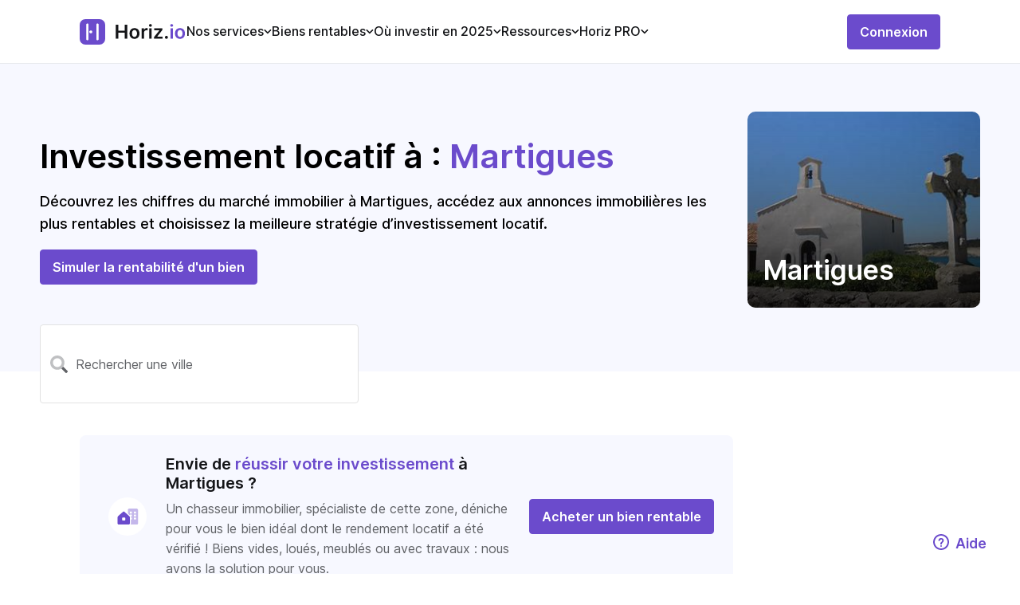

--- FILE ---
content_type: text/html;charset=utf-8
request_url: https://horiz.io/ou-investir/villes/Martigues/13500
body_size: 71907
content:
<!DOCTYPE html><html  lang="fr"><head><meta charset="utf-8">
<meta name="viewport" content="width=device-width, initial-scale=1, maximum-scale=1, viewport-fit=cover">
<title>Analyse Investissement locatif immobilier à Martigues</title>
<link rel="preconnect" href="https://papillon.horiz.io">
<link rel="preconnect" href="https://auth.horiz.io">
<link rel="preload" as="font" href="https://horiz.io/s/opensans/v34/memvYaGs126MiZpBA-UvWbX2vVnXBbObj2OVTS-mu0SC55I.woff2" type="font/woff2" crossorigin>
<link rel="preload" as="image" href="/imgs/logo-purple.svg">
<link rel="icon" type="image/png" href="/favicon.png">
<meta name="description" content="Vous souhaitez investir à Martigues ? Découvrez nos analyses dédiées et calculez votre rendement locatif grâce à notre simulateur N°1.">
<meta property="og:title" content="Analyse Investissement locatif immobilier à Martigues">
<meta property="og:description" content="Vous souhaitez investir à Martigues ? Découvrez nos analyses dédiées et calculez votre rendement locatif grâce à notre simulateur N°1.">
<meta property="og:image" content="https://horiz.io/imgs/Horizio-ou-investir-immobilier.jpg">
<meta property="og:url" content="https://horiz.io/ou-investir/villes/Martigues/13500">
<meta property="og:site_name" content="Horiz.io">
<meta name="twitter:card" content="summary_large_image">
<meta name="twitter:site" content="@horiz_io">
<meta name="twitter:description" content="Vous souhaitez investir à Martigues ? Découvrez nos analyses dédiées et calculez votre rendement locatif grâce à notre simulateur N°1.">
<meta name="twitter:title" content="Analyse Investissement locatif immobilier à Martigues">
<meta name="twitter:image" content="https://horiz.io/imgs/Horizio-ou-investir-immobilier.jpg">
<meta name="twitter:image:alt" content="Horiz.io, pilotez votre gestion locative en ligne">
<meta name="apple-itunes-app" content="app-id=1596721394">
<link rel="canonical" href="https://horiz.io/ou-investir/villes/Martigues/13500">
<script type="application/ld+json">[{"@context":"https://schema.org","@type":"Organization","name":"Horiz","alternateName":"Rendement Locatif","url":"https://horiz.io/ou-investir/villes/Martigues/13500","logo":"https://horiz.io/imgs/logo.png"},{"@context":"https://schema.org/","@type":"WebPage","name":"Horiz","speakable":{"@type":"SpeakableSpecification","xpath":["/html/head/title","/html/head/meta[@name='description']/@content"]},"url":"https://horiz.io/ou-investir"},{"@context":"http://www.schema.org","@type":"Product","name":"Horiz","brand":" Horiz","image":"https://horiz.io/imgs/logo.png","description":"/html/head/meta[@name='description']/@content","aggregateRating":{"@type":"aggregateRating","ratingValue":"5","reviewCount":"62","bestRating":"5 "}},{"@context":"https://schema.org/","@type":"BreadcrumbList","itemListElement":[{"@type":"ListItem","position":1,"name":"Home","item":"https://horiz.io"},{"@type":"ListItem","position":2,"name":"Ou investir ?","item":"https://horiz.io/ou-investir"},{"@type":"ListItem","position":3,"name":"Investissement locatif à Martigues : Analyse","item":"https://horiz.io/ou-investir/villes/Martigues/13500"}]}]</script>
<style>.uikit-checkbox-button>.uikit-checkbox-button-inner.not-checked[data-v-3d6cca9c]{border-color:var(--ds-color-gray-25);color:var(--ds-color-gray-50)}.uikit-checkbox-button>.uikit-checkbox-button-inner.checked[data-v-3d6cca9c]{background-color:var(--ds-color-primary-25)}.checkbox-group[data-v-9e5e0a00]{align-content:normal;align-items:center;align-self:auto;cursor:pointer;display:flex;flex-direction:row;flex-wrap:nowrap;gap:0;gap:0 10px;justify-content:flex-start}.checkbox-group.is-disabled[data-v-9e5e0a00]{cursor:auto}.checkbox-group.is-disabled .input-label[data-v-9e5e0a00]{color:var(--ds-color-gray-50)}.checkbox-group:not(.is-disabled) .container[data-v-9e5e0a00],.checkbox-group:not(.is-disabled) .inner[data-v-9e5e0a00],.checkbox-group:not(.is-disabled) .input-label[data-v-9e5e0a00]{cursor:pointer}.checkbox-group .inner-input-container[data-v-9e5e0a00]{height:17px;position:relative;width:17px}.checkbox-group .inner-input-container:hover .inner~.checkmark[data-v-9e5e0a00]{background-color:var(--ds-color-gray-10)}.checkbox-group .inner-input-container .inner:checked~.checkmark[data-v-9e5e0a00]:after{display:block}.checkbox-group .inner-input-container .checkmark[data-v-9e5e0a00]{background-color:var(--ds-color-white-100);border:1px solid var(--ds-color-gray-50);border-radius:4px;height:16px;left:0;position:absolute;top:0;width:16px}.checkbox-group .inner-input-container .checkmark[data-v-9e5e0a00]:after{color:var(--ds-color-white-100);content:url("[data-uri]");display:none;left:3px;position:absolute;top:-7px}.checkbox-group .inner-input-container .inner:checked~.checkmark[data-v-9e5e0a00]{background-color:var(--ds-color-primary-100);border:1px solid var(--ds-color-primary-100)}.checkbox-group .inner-input-container input[data-v-9e5e0a00]{height:0;opacity:0;position:absolute;width:0}.checkbox-group .input-label[data-v-9e5e0a00]{font-size:var(--ds-font-xs);max-width:90%}.checkbox-group .ellipsis[data-v-9e5e0a00]{overflow:hidden;text-overflow:ellipsis;white-space:nowrap}.autocomplete[data-v-1cc0651d]{position:relative;width:100%}.search-panel[data-v-1cc0651d]{background:var(--ds-color-white-100);border-radius:12px;box-shadow:0 4px 14px rgba(0,0,0,.15);overflow:hidden;position:absolute;z-index:1000}.search-panel .item[data-v-1cc0651d]{color:var(--ds-color-gray-50);cursor:default;font-size:var(--ds-font-sm);font-style:normal;font-weight:var(--ds-weight-semi-bold);padding:18px 16px;text-align:left}.search-panel .item[data-v-1cc0651d]:not(:last-child){border-bottom:1px solid var(--ds-color-gray-10)}.search-panel .item.highlight[data-v-1cc0651d]{background:var(--ds-color-primary-25)}.search-panel-enter-active .search-panel[data-v-1cc0651d],.search-panel-enter-active[data-v-1cc0651d],.search-panel-leave-active .search-panel[data-v-1cc0651d],.search-panel-leave-active[data-v-1cc0651d]{transition:all .3s ease}.search-panel-enter[data-v-1cc0651d],.search-panel-leave-to[data-v-1cc0651d]{opacity:0}.search-panel-enter .search-panel[data-v-1cc0651d],.search-panel-leave-to .search-panel[data-v-1cc0651d]{transform:translateY(50%)}@media only screen and (min-width:768px){.search-panel-overlay[data-v-1cc0651d]{background-color:transparent}.search-panel-popup[data-v-1cc0651d]{border-bottom-left-radius:9px;border-bottom-right-radius:9px;bottom:unset;left:unset;right:0;top:0}.search-panel-enter .search-panel-popup[data-v-1cc0651d],.search-panel-leave-to .search-panel-popup[data-v-1cc0651d]{transform:none}}.uikit-arrow-icon-up[data-v-1d84f660]{transform:rotate(-90deg)}.uikit-arrow-icon-right[data-v-1d84f660]{transform:rotate(0deg)}.uikit-arrow-icon-down[data-v-1d84f660]{transform:rotate(90deg)}.uikit-arrow-icon-left[data-v-1d84f660]{transform:rotate(180deg)}.uikit-arrow-icon-no-gradient path[data-v-1d84f660]{opacity:1}.uikit-arrow-thin-icon-up[data-v-2c1a7ec4]{transform:rotate(-90deg)}.uikit-arrow-thin-icon-right[data-v-2c1a7ec4]{transform:rotate(0deg)}.uikit-arrow-thin-icon-down[data-v-2c1a7ec4]{transform:rotate(90deg)}.uikit-arrow-thin-icon-left[data-v-2c1a7ec4]{transform:rotate(180deg)}.uikit-arrow-thin-icon-no-gradient path[data-v-2c1a7ec4]{opacity:1}.uikit-arrow-material-icon-up[data-v-17b5da4e]{transform:rotate(-180deg)}.uikit-arrow-material-icon-right[data-v-17b5da4e]{transform:rotate(90deg)}.uikit-arrow-material-icon-down[data-v-17b5da4e]{transform:rotate(0deg)}.uikit-arrow-material-icon-left[data-v-17b5da4e]{transform:rotate(-90deg)}.uikit-arrow-material-icon-no-gradient path[data-v-17b5da4e]{opacity:1}.uikit-chevron-icon-up[data-v-bd971ef4]{transform:rotate(180deg)}.uikit-chevron-icon-right[data-v-bd971ef4]{transform:rotate(-90deg)}.uikit-chevron-icon-down[data-v-bd971ef4]{transform:rotate(0deg)}.uikit-chevron-icon-left[data-v-bd971ef4]{transform:rotate(90deg)}.uikit-cross-icon-close[data-v-09034bea]{transform:rotate(0deg)}.uikit-cross-icon-add[data-v-09034bea]{transform:rotate(45deg)}.close-icon[data-v-2540db5a]{align-items:center;background:var(--ds-color-gray-25);border-radius:4px;color:var(--ds-color-gray-50);display:flex;height:40px;justify-content:center;width:40px}.close-icon svg[data-v-2540db5a]{height:auto;width:13px}.close-icon[data-v-2540db5a]:hover{cursor:pointer}svg[data-v-85b16b8b]{stroke:none}.back-icon[data-v-e5d9a4b0]{align-items:center;background:var(--ds-color-gray-25);border-radius:4px;color:var(--ds-color-gray-50);display:flex;height:40px;justify-content:center;width:40px}.back-icon svg[data-v-e5d9a4b0]{height:auto;width:14px}.back-icon[data-v-e5d9a4b0]:hover{cursor:pointer}.uikit-arrow-up-and-down-icon-up[data-v-52620a27]{transform:rotate(0deg)}.uikit-arrow-up-and-down-icon-down[data-v-52620a27]{transform:rotate(180deg)}.uikit-dot-lottie-player[data-v-28511629]{height:100%;width:100%}.uikit-loader[data-v-4a50e07c]{line-height:0}.uikit-loader .loader[data-v-4a50e07c]{color:inherit;display:inline-block;font-style:normal;height:100%;line-height:0;margin:0 auto;position:relative;text-align:center;text-rendering:optimizelegibility;text-transform:none;vertical-align:-.125em;width:100%;-webkit-font-smoothing:antialiased}.uikit-loader .circular-loader[data-v-4a50e07c]{animation:rotate-4a50e07c 3s linear infinite;height:100%;left:0;margin:auto;position:absolute;top:0;transform-origin:center center;width:100%}.uikit-loader .loader-path[data-v-4a50e07c]{stroke-dasharray:150,200;stroke-dashoffset:-10;animation:dash-4a50e07c 1.5s ease-in-out infinite,color-4a50e07c 6s ease-in-out infinite;stroke-linecap:round}.uikit-loader .transparent-loader[data-v-4a50e07c]{animation:rotate-4a50e07c 1s linear infinite}@keyframes rotate-4a50e07c{to{transform:rotate(1turn)}}@keyframes dash-4a50e07c{0%{stroke-dasharray:1,200;stroke-dashoffset:0}50%{stroke-dasharray:89,200;stroke-dashoffset:-35}to{stroke-dasharray:89,200;stroke-dashoffset:-124}}@keyframes color-4a50e07c{0%{stroke:var(--ds-color-primary-100)}40%{stroke:var(--ds-color-primary-100)}66%{stroke:var(--ds-color-primary-100)}80%,90%{stroke:var(--ds-color-primary-100)}}.loader-fade-enter-active[data-v-4a50e07c],.loader-fade-leave-active[data-v-4a50e07c]{transition:opacity .4s ease}.loader-fade-enter-from[data-v-4a50e07c],.loader-fade-enter[data-v-4a50e07c],.loader-fade-leave-active[data-v-4a50e07c],.loader-fade-leave-to[data-v-4a50e07c]{opacity:0}.uikit-tooltip[data-v-c629decd]{position:relative}.uikit-tooltip .trigger[data-v-c629decd]{cursor:pointer;margin-left:4px;pointer-events:fill}.uikit-tooltip .action-tooltip[data-v-c629decd]{background-color:var(--ds-color-white-100);border:1px solid var(--ds-color-gray-25);border-radius:9px;box-shadow:0 0 14px rgba(0,0,0,.1);color:#525d7d;display:flex;flex-direction:column;font-size:var(--ds-font-sm);font-style:normal;font-weight:500;line-height:24px;max-height:150px;overflow:scroll;padding:12px 18px;pointer-events:all;position:absolute;text-align:left;transition-delay:.1s;transition-property:visibility;visibility:visible;white-space:break-spaces;width:180px;z-index:999}.uikit-tooltip .action-tooltip .link[data-v-c629decd]{color:var(--ds-color-primary-100)!important;font-size:var(--ds-font-sm)!important;font-weight:400!important;margin-top:16px!important}.uikit-tooltip .action-tooltip.with-arrow .arrow[data-v-c629decd]{border:15px solid transparent;border-left:15px solid var(--ds-color-white-100);height:25px;margin:0;overflow:hidden;position:absolute;width:25px}.uikit-tooltip .action-tooltip.placement-top[data-v-c629decd]{margin-bottom:15px}.uikit-tooltip .action-tooltip.placement-top .arrow[data-v-c629decd]{bottom:-24px;left:calc(50% - 15px);transform:rotate(90deg)}.uikit-tooltip .action-tooltip.placement-right[data-v-c629decd]{margin-left:15px}.uikit-tooltip .action-tooltip.placement-right .arrow[data-v-c629decd]{left:-24px;top:calc(50% - 15px);transform:rotate(180deg)}.uikit-tooltip .action-tooltip.placement-bottom[data-v-c629decd]{margin-top:15px}.uikit-tooltip .action-tooltip.placement-bottom .arrow[data-v-c629decd]{left:calc(50% - 15px);top:-24px;transform:rotate(270deg)}.uikit-tooltip .action-tooltip.placement-left[data-v-c629decd]{margin-right:15px}.uikit-tooltip .action-tooltip.placement-left .arrow[data-v-c629decd]{right:-24px;top:calc(50% - 15px)}.uikit-tooltip .mobile-help-tooltip[data-v-c629decd]{background-color:var(--ds-color-white-100);left:16px;max-height:180px;overflow:auto;pointer-events:auto;position:absolute!important;right:16px;top:10px!important;visibility:visible;z-index:999}.uikit-tag{align-items:center;border-radius:4px;display:inline-flex;flex-direction:row;flex-wrap:nowrap;font-size:16px;font-style:normal;font-weight:var(--ds-weight-semi-bold);gap:var(--ds-space-sm);justify-content:center;padding:4px 6px;text-wrap:nowrap}.uikit-tag.default{background-color:var(--ds-color-primary-25);color:var(--ds-color-primary-100)}.uikit-tag.warning{background-color:var(--ds-color-warning-25);color:var(--ds-color-warning-100)}.uikit-tag.error{background-color:var(--ds-color-error-25);color:var(--ds-color-error-100)}.uikit-tag.success{background-color:var(--ds-color-success-25);color:var(--ds-color-success-100)}.uikit-tag-list{align-items:center;display:flex;flex-wrap:wrap;gap:4px 8px;width:100%}.toggle[data-v-46b17878]{border:1px solid var(--ds-color-primary-100);border-radius:4px;display:inline-flex;height:-moz-fit-content;height:fit-content}.toggle .button[data-v-46b17878]{align-items:center;color:var(--ds-color-primary-100);cursor:pointer;display:flex;font-size:var(--ds-font-sm);font-weight:500;gap:5px;height:36px;padding:0 10px}.toggle .active[data-v-46b17878]{background-color:var(--ds-color-primary-100);color:var(--ds-color-white-100)}.toggle .active[data-v-46b17878]:hover{background-color:var(--ds-color-primary-100-lighten)}.popup[data-v-4bd346cd]{background:var(--ds-color-white-100);border-radius:10px;box-shadow:0 4px 14px rgba(0,0,0,.27);display:none;padding:16px 20px;position:absolute;z-index:999999}.active[data-v-4bd346cd]{display:inherit}.scroll-top[data-v-1a504a0d]{background-color:var(--ds-color-white-100);border:none;border-radius:999rem;bottom:14px;box-shadow:0 8px 24px hsla(210,8%,62%,.3);color:var(--ds-color-primary-100);cursor:pointer;height:20px;padding:11px;position:fixed;right:14px;transition:bottom .3s,opacity .3s;width:20px;z-index:9}.scroll-top svg[data-v-1a504a0d]{height:18px;left:1px;position:relative;top:1px;width:18px}.uikit-drop-down[data-v-c9edb565]{position:relative}.dropdown-trigger[data-v-c9edb565]{display:flex}.dropdown[data-v-c9edb565]{position:fixed;z-index:999999}.dropdown .dropdown-menu[data-v-c9edb565]{background:var(--ds-color-white-100);border:1px solid var(--ds-color-gray-25);border-radius:4px;box-shadow:0 0 2px rgba(0,0,0,.06),0 3px 8px rgba(0,0,0,.1);list-style-type:none;margin:0;max-height:50vh;overflow-y:auto;padding:4px 0;position:relative;text-align:left}.dropdown .dropdown-menu[data-v-c9edb565] .menu .menu-group-title{font-size:18px;font-weight:500;padding:5px 12px}.dropdown .dropdown-menu[data-v-c9edb565] .menu .menu-group-list{margin:0 8px}.dropdown .dropdown-menu[data-v-c9edb565] .menu .menu-item{padding:5px 12px;transition:all .3s}.dropdown .dropdown-menu[data-v-c9edb565] .menu .menu-item:hover{background-color:var(--ds-color-primary-25);color:var(--ds-color-primary-100);cursor:pointer}.dropdown .dropdown-menu[data-v-c9edb565] .menu .menu-divider{background-color:var(--ds-color-gray-25);height:1px;line-height:0;margin:4px 0}.slide-up-enter-active[data-v-c9edb565]{animation:slideUpIn-c9edb565 .2s}.slide-up-leave-active[data-v-c9edb565]{animation:slideUpOut-c9edb565 .2s}.slide-down-enter-active[data-v-c9edb565]{animation:slideDownIn-c9edb565 .2s}.slide-down-leave-active[data-v-c9edb565]{animation:slideDownOut-c9edb565 .2s}@keyframes slideDownIn-c9edb565{0%{opacity:0;transform:scaleY(.8);transform-origin:100% 100%}to{opacity:1;transform:scaleY(1);transform-origin:100% 100%}}@keyframes slideDownOut-c9edb565{0%{opacity:1;transform:scaleY(1);transform-origin:100% 100%}to{opacity:0;transform:scaleY(.8);transform-origin:100% 100%}}@keyframes slideUpIn-c9edb565{0%{opacity:0;transform:scaleY(.8);transform-origin:0 0}to{opacity:1;transform:scaleY(1);transform-origin:0 0}}@keyframes slideUpOut-c9edb565{0%{opacity:1;transform:scaleY(1);transform-origin:0 0}to{opacity:0;transform:scaleY(.8);transform-origin:0 0}}.uikit-infos[data-v-25291462]{align-items:center;background:var(--ds-color-white-100);border-radius:4px;color:var(--ds-color-gray-50);display:flex;font-size:var(--ds-font-sm);font-weight:var(--ds-weight-semi-bold);line-height:1.5715;outline:0;padding:12px 20px;position:relative;text-align:left;text-transform:none;transition:all .3s cubic-bezier(.645,.045,.355,1);white-space:unset}.uikit-infos .icon[data-v-25291462]{display:flex;margin-right:8px}.uikit-infos>span[data-v-25291462]{display:inline-block}.uikit-infos-warning[data-v-25291462]{background:var(--ds-color-warning-25);color:var(--ds-color-warning-100)}.uikit-infos-error[data-v-25291462]{background:var(--ds-color-error-25);color:var(--ds-color-error-100)}.uikit-infos-success[data-v-25291462]{background:var(--ds-color-success-25);color:var(--ds-color-success-100)}.uikit-infos-infos[data-v-25291462]{background:var(--ds-color-primary-25);color:var(--ds-color-primary-100)}.outer[data-v-a0b07429]{border:1px solid var(--ds-color-gray-25);border-radius:8px 8px 0 0;max-height:350px;overflow:auto;position:relative;width:100%;-ms-overflow-style:none;scrollbar-width:none}.outer[data-v-a0b07429]::-webkit-scrollbar{display:none}.outer table[data-v-a0b07429]{border-collapse:collapse;border-radius:8px 8px 0 0;position:relative;width:inherit}.outer table thead[data-v-a0b07429]{background-color:var(--ds-color-gray-10);border-bottom:1px solid var(--ds-color-gray-25);color:var(--ds-color-gray-50);font-size:var(--ds-font-sm)}.outer table thead th[data-v-a0b07429]{background:var(--ds-color-gray-10);padding:10px 24px;position:sticky;text-align:start;top:0;white-space:nowrap}.outer table thead th[data-v-a0b07429]:first-child{left:0;z-index:1}.outer table tbody tr[data-v-a0b07429]{font-weight:500}.outer table tbody tr[data-v-a0b07429]:not(:last-child){border-bottom:1px solid var(--ds-color-gray-25)}.outer table tbody tr th[data-v-a0b07429]{background:#fff;font-weight:400;left:0;padding:10px 24px;position:sticky;text-align:start}.outer table tbody tr td[data-v-a0b07429]{padding:10px 24px;text-align:start;white-space:nowrap}.wrapper[data-v-c298e348]{margin-bottom:32px}.filters.wrapper[data-v-c298e348]{padding:0 15px}.filters.wrapper .global-search[data-v-c298e348],.filters.wrapper[data-v-c298e348]{align-content:normal;align-items:center;align-self:auto;display:flex;flex-direction:row;flex-wrap:nowrap;gap:0;justify-content:space-between}@media only screen and (min-width:1024px){.filters.wrapper[data-v-c298e348]{padding:0}}table[data-v-c298e348]{border-collapse:collapse;overflow:hidden;width:100%}table thead[data-v-c298e348]{display:none}table tbody[data-v-c298e348]{display:flex;flex-direction:column;gap:24px}table tbody tr[data-v-c298e348]{border:1px solid var(--ds-color-gray-10);border-radius:8px;display:grid;position:relative}table tbody tr td[data-v-c298e348]{padding:12px 24px}.sort-arrow[data-v-c298e348]{height:12px;margin-left:8px}@media only screen and (min-width:768px){table[data-v-c298e348]{border-radius:5px 5px 0 0}table thead[data-v-c298e348]{display:table-header-group}table thead tr[data-v-c298e348]{background:var(--ds-color-gray-10);border-left:1px solid var(--ds-color-gray-25);border-radius:8px 8px 0 0;border-right:1px solid var(--ds-color-gray-25);border-top:1px solid var(--ds-color-gray-25);text-align:left;vertical-align:middle}table thead tr th[data-v-c298e348]{color:var(--ds-color-gray-50);font-size:14px;font-style:normal;font-weight:var(--ds-weight-medium);letter-spacing:-.24px;line-height:20px;text-transform:uppercase}table thead tr th.sortable[data-v-c298e348]{cursor:pointer}table th[data-v-c298e348]{padding:12px 24px}table td[data-v-c298e348]:first-child,table th[data-v-c298e348]:first-child{border-left:1px solid var(--ds-color-gray-25);padding-left:24px}table td[data-v-c298e348]:not(:first-child):not(:last-child),table th[data-v-c298e348]:not(:first-child):not(:last-child){padding-left:30px;padding-right:30px}table td[data-v-c298e348]:last-child,table th[data-v-c298e348]:last-child{border-right:1px solid var(--ds-color-gray-25);padding-right:24px}table tbody[data-v-c298e348]{display:table-row-group}table tbody tr[data-v-c298e348]{border:none;border-bottom:1px solid var(--ds-color-gray-25);display:table-row;width:auto}table tbody tr td[data-v-c298e348]{color:var(--ds-color-gray-50);display:table-cell;font-size:14px;font-style:normal;font-weight:500;width:auto}table tbody tr td[data-v-c298e348]:first-child{text-align:left}table tbody tr td[data-v-c298e348]:not(:first-child):not(:last-child){padding-left:30px;padding-right:30px;width:1%}table tbody tr td[data-v-c298e348]:last-child{text-align:right}}.uikit-pagination .list[data-v-e2f3aec5]{display:flex;justify-content:center;list-style:none;padding:0}.uikit-pagination .item[data-v-e2f3aec5]{align-items:center;background-color:transparent;border-radius:4px;color:var(--ds-color-gray-50);display:flex;font-weight:var(--ds-weight-regular);height:32px;justify-content:center;margin-right:2px;min-width:32px;text-align:center;transition:all .3s cubic-bezier(.645,.045,.355,1);vertical-align:middle}.uikit-pagination .item[data-v-e2f3aec5] a{color:inherit;display:block;text-decoration:none}.uikit-pagination .item.selected[data-v-e2f3aec5]{background-color:var(--ds-color-primary-50)}.uikit-pagination .item[data-v-e2f3aec5]:not(.disabled):not(.selected):hover{background-color:var(--ds-color-primary-25);color:var(--ds-color-primary-100);cursor:pointer;transition:all .3s}.uikit-pagination .item.disabled[data-v-e2f3aec5]{color:var(--ds-color-gray-50)}.skeleton[data-v-0be9e342]{height:100%;width:100%}.skeleton-input .skeleton-row[data-v-0be9e342]{height:46px!important}.skeleton-active .skeleton-row[data-v-0be9e342]{overflow:hidden;position:relative}.skeleton-active .skeleton-row[data-v-0be9e342]:after{animation:skeleton-wave-0be9e342 1.4s ease infinite;background:linear-gradient(90deg,rgba(0,0,0,.06) 25%,rgba(0,0,0,.15) 37%,rgba(0,0,0,.06) 63%);bottom:0;content:"";position:absolute;top:0;inset-inline:-150% -150%}.skeleton .skeleton-row[data-v-0be9e342]{background:rgba(0,0,0,.06);border-radius:4px;display:inline-block;height:100%;line-height:100%;min-height:16px;width:100%}@keyframes skeleton-wave-0be9e342{0%{transform:translateX(-37.5%)}to{transform:translateX(37.5%)}}.uikit-ad[data-v-50ecece7]{border:2px solid var(--ds-color-primary-100);border-radius:4px;display:flex}.uikit-ad[data-v-50ecece7] img{align-self:flex-end;height:95%;margin-left:14px;max-height:260px}.uikit-ad .content[data-v-50ecece7]{align-items:flex-start;display:flex;flex-direction:column;gap:16px;justify-content:space-evenly;margin:17px 32px;text-align:start}.uikit-ad .content .title[data-v-50ecece7]{font-size:18px;font-weight:var(--ds-weight-semi-bold)}.uikit-ad .content .title[data-v-50ecece7] span{color:var(--ds-color-primary-100)}.uikit-ad .content .title[data-v-50ecece7] div{display:inline!important}.uikit-ad .content .title[data-v-50ecece7] svg{color:var(--ds-color-primary-100);position:relative;top:4px}.uikit-ad .content .text[data-v-50ecece7]{font-size:var(--ds-font-md)}.uikit-ad-background[data-v-50ecece7]{background-color:var(--ds-color-primary-25)}.uikit-ad-border[data-v-50ecece7]{border:2px solid var(--ds-color-primary-100)}.uikit-ad-secondary[data-v-50ecece7]{border-color:var(--ds-color-primary-100)}.uikit-ad-secondary.uikit-ad-background[data-v-50ecece7]{background-color:var(--ds-color-primary-25)}.uikit-ad-secondary .content .title[data-v-50ecece7] span,.uikit-ad-secondary .content .title[data-v-50ecece7] svg{color:var(--ds-color-primary-100)}.uikit-ad-no-border[data-v-50ecece7]{border:none}.drawer[data-v-0e205711]{height:100%;opacity:1;position:fixed;text-align:left;width:0;z-index:1000}.drawer-content-wrapper[data-v-0e205711]{height:100%;max-width:100%;position:absolute;transition:transform .25s cubic-bezier(.23,1,.32,1);width:100%}.drawer .drawer-content[data-v-0e205711]{height:100%;width:100%}.drawer.drawer-bottom-sheet .drawer-content[data-v-0e205711]{border-top-left-radius:12px;border-top-right-radius:12px}.drawer-right[data-v-0e205711]{height:100%;right:0;top:0;width:0}.drawer-right .drawer-content-wrapper[data-v-0e205711]{height:100%;right:0}.drawer-right.drawer-open[data-v-0e205711]{transition:transform .25s cubic-bezier(.23,1,.32,1);width:100%}.drawer-right.drawer-open .drawer-content-wrapper[data-v-0e205711]{box-shadow:-6px 0 16px -8px rgba(0,0,0,.08),-9px 0 28px 0 rgba(0,0,0,.05),-12px 0 48px 16px rgba(0,0,0,.03)}.drawer-bottom[data-v-0e205711]{bottom:0;height:0;left:0;width:100%}.drawer-bottom .drawer-content-wrapper[data-v-0e205711]{bottom:0;width:100%}.drawer-bottom.drawer-open[data-v-0e205711]{height:100%;transition:transform .25s cubic-bezier(.23,1,.32,1)}.drawer-bottom.drawer-open .drawer-content-wrapper[data-v-0e205711]{box-shadow:0 -6px 16px -8px rgba(0,0,0,.08),0 -9px 28px 0 rgba(0,0,0,.05),0 -12px 48px 16px rgba(0,0,0,.03)}.drawer.drawer-open .drawer-mask[data-v-0e205711]{height:100%;pointer-events:auto}.drawer-title[data-v-0e205711]{flex:1;font-weight:var(--ds-weight-semi-bold);margin:0}.drawer-title .quick-actions[data-v-0e205711],.drawer-title[data-v-0e205711]{align-items:center;display:flex;gap:var(--ds-space-md)}.drawer-title .quick-actions .splitter[data-v-0e205711]{background-color:var(--ds-color-gray-25);height:16px;width:1px}.drawer-content[data-v-0e205711]{background-color:var(--ds-color-white-100);border:0;overflow:auto;padding-bottom:var(--ds-space-xl);padding-top:var(--ds-space-xl);position:relative;z-index:1}.drawer .separator[data-v-0e205711]{border-bottom:1px solid var(--ds-color-gray-25);height:1px;margin-left:var(--ds-space-2xl);margin-right:var(--ds-space-2xl);width:calc(100% - var(--ds-space-2xl)*2)}.drawer-header[data-v-0e205711]{align-items:center;background:var(--ds-color-white-100);display:flex;justify-content:space-between;padding-left:var(--ds-space-2xl);padding-right:var(--ds-space-2xl);position:relative}.drawer-header-title[data-v-0e205711]{align-items:flex-start;color:var(--ds-color-gray-100);display:flex;flex:1;flex-direction:column;font-size:var(--ds-font-lg);font-weight:var(--ds-weight-semi-bold);gap:var(--ds-space-md);justify-content:space-between}.drawer-header-title .sub-title[data-v-0e205711]{color:var(--ds-color-gray-50);font-size:var(--ds-font-sm);font-weight:var(--ds-weight-regular)}.drawer-header-extra[data-v-0e205711]{align-items:center;display:flex;justify-content:space-between;place-self:flex-start}.drawer-header-extra .drawer-close[data-v-0e205711]{height:32px;width:32px}.drawer-wrapper-body[data-v-0e205711]{display:flex;flex-flow:column nowrap;gap:var(--ds-space-2lg);height:100%;width:100%}.drawer-body[data-v-0e205711]{flex-grow:1;overflow:auto;word-wrap:break-word}.drawer-body[data-v-0e205711],.drawer-footer[data-v-0e205711]{padding-left:var(--ds-space-2xl);padding-right:var(--ds-space-2xl)}.drawer-footer[data-v-0e205711]{flex-shrink:0}.drawer-mask[data-v-0e205711]{background-color:rgba(0,0,0,.45);height:0;left:0;opacity:1;pointer-events:none;position:absolute;top:0;width:100%}.drawer-animation-enter-active,.drawer-animation-leave-active{transition:opacity .25s cubic-bezier(.23,1,.32,1),width .25s cubic-bezier(.23,1,.32,1),transform .25s cubic-bezier(.23,1,.32,1)}.drawer-animation-enter-active .drawer.drawer-bottom-sheet .drawer-content-wrapper,.drawer-animation-leave-active .drawer.drawer-bottom-sheet .drawer-content-wrapper{transform:translateY(0);transition:opacity .25s cubic-bezier(.23,1,.32,1),width .25s cubic-bezier(.23,1,.32,1),transform .25s cubic-bezier(.23,1,.32,1)}.drawer-animation-enter-active .drawer:not(.drawer-bottom-sheet) .drawer-content-wrapper,.drawer-animation-leave-active .drawer:not(.drawer-bottom-sheet) .drawer-content-wrapper{transform:translateX(0);transition:opacity .25s cubic-bezier(.23,1,.32,1),width .25s cubic-bezier(.23,1,.32,1),transform .25s cubic-bezier(.23,1,.32,1)}.drawer-animation-enter-active .drawer-mask,.drawer-animation-enter-from,.drawer-animation-leave-active .drawer-mask,.drawer-animation-leave-to{box-shadow:none}.drawer-animation-enter-from .drawer.drawer-bottom-sheet .drawer-content-wrapper,.drawer-animation-leave-to .drawer.drawer-bottom-sheet .drawer-content-wrapper{box-shadow:none;transform:translateY(100%)}.drawer-animation-enter-from .drawer:not(.drawer-bottom-sheet) .drawer-content-wrapper,.drawer-animation-leave-to .drawer:not(.drawer-bottom-sheet) .drawer-content-wrapper{box-shadow:none;transform:translateX(100%)}.drawer-animation-enter-from .drawer-mask,.drawer-animation-leave-to .drawer-mask{opacity:0;transition:opacity .25s cubic-bezier(.23,1,.32,1)}.uikit-tabs[data-v-3e4d5736]{display:grid}.uikit-tabs ul[data-v-3e4d5736]{list-style-type:none;overflow-x:scroll;scrollbar-width:none}.uikit-tabs ul[data-v-3e4d5736]::-webkit-scrollbar{display:none}.uikit-tabs ul.vertical[data-v-3e4d5736]{flex:0 0 20%;min-width:120px}.uikit-tabs ul.vertical>.tab[data-v-3e4d5736]{align-items:unset;border-bottom:unset;border-right:1px solid var(--ds-color-gray-10)}.uikit-tabs ul.vertical>.tab.active[data-v-3e4d5736]{border-right:3px solid var(--ds-color-primary-100)}.uikit-tabs ul[data-v-3e4d5736]:not(.vertical){border-bottom:1px solid var(--ds-color-gray-10);display:flex;gap:20px;justify-content:flex-start;padding:0}.uikit-tabs input[type=radio][data-v-3e4d5736]{display:none}.uikit-tabs.flex[data-v-3e4d5736]{display:flex}.uikit-tabs .tab[data-v-3e4d5736]{align-items:center;cursor:pointer;display:flex;flex-direction:column;justify-content:flex-start;padding:0 0 12px;text-align:center}.uikit-tabs .tab.active[data-v-3e4d5736]{border-bottom:3px solid var(--ds-color-primary-100)}.uikit-tabs .tab.active>.icon img[data-v-3e4d5736]{opacity:100%}.uikit-tabs .tab.active[data-v-3e4d5736] .title{color:var(--ds-color-primary-100);font-weight:var(--ds-weight-semi-bold)}.uikit-tabs .tab[data-v-3e4d5736] .icon img{height:auto;opacity:40%;width:54px}.uikit-tabs[data-v-3e4d5736] .title{color:var(--ds-color-gray-50);cursor:pointer;font-size:var(--ds-font-md);font-style:normal;font-weight:500;line-height:25px;margin-top:20px;width:auto}.uikit-tabs .content[data-v-3e4d5736]{height:auto;opacity:1;padding-top:30px;transition:opacity .5s ease-in}.uikit-tabs .content.vertical[data-v-3e4d5736]{flex:0 0 80%}.uikit-tabs .content.hidden[data-v-3e4d5736]{height:0;opacity:0;overflow:hidden;padding:0;transition:opacity .5s ease-out}.modal-animation-enter-active,.modal-animation-leave-active{transition:opacity .25s cubic-bezier(.23,1,.32,1),width .25s cubic-bezier(.23,1,.32,1),transform .25s cubic-bezier(.23,1,.32,1)}.modal-animation-enter-active .modal.modal-bottom-sheet .modal-content-wrapper,.modal-animation-leave-active .modal.modal-bottom-sheet .modal-content-wrapper{transform:translateY(0);transition:opacity .25s cubic-bezier(.23,1,.32,1),width .25s cubic-bezier(.23,1,.32,1),transform .25s cubic-bezier(.23,1,.32,1)}.modal-animation-enter-active .modal:not(.modal-bottom-sheet) .modal-content-wrapper,.modal-animation-leave-active .modal:not(.modal-bottom-sheet) .modal-content-wrapper{transform:translateX(0);transition:opacity .25s cubic-bezier(.23,1,.32,1),width .25s cubic-bezier(.23,1,.32,1),transform .25s cubic-bezier(.23,1,.32,1)}.modal-animation-enter-active .modal-mask,.modal-animation-enter-from,.modal-animation-leave-active .modal-mask,.modal-animation-leave-to{box-shadow:none}.modal-animation-enter-from .modal.modal-bottom-sheet .modal-content-wrapper,.modal-animation-leave-to .modal.modal-bottom-sheet .modal-content-wrapper{box-shadow:none;transform:translateY(100%)}.modal-animation-enter-from .modal:not(.modal-bottom-sheet) .modal-content-wrapper,.modal-animation-leave-to .modal:not(.modal-bottom-sheet) .modal-content-wrapper{box-shadow:none;transform:translateX(100%)}.modal-animation-enter-from .modal-mask,.modal-animation-leave-to .modal-mask{opacity:0;transition:opacity .25s cubic-bezier(.23,1,.32,1)}.smart-banner[data-v-6b6e9c45]{align-items:center;background:#fff;display:flex;gap:10px;height:84px;padding:10px;position:sticky;z-index:99}.smart-banner .close[data-v-6b6e9c45]{color:var(--ds-color-gray-50)}.smart-banner .info[data-v-6b6e9c45]{font-size:var(--ds-font-sm);overflow-y:hidden;text-align:left;width:60%}.smart-banner .info .name[data-v-6b6e9c45]{font-weight:500}.smart-banner .info .type[data-v-6b6e9c45]{color:var(--ds-color-gray-50);font-size:var(--ds-font-xs);overflow:hidden;text-overflow:ellipsis;white-space:nowrap}.smart-banner .info .price[data-v-6b6e9c45]{font-size:var(--ds-font-xs)}.smart-banner .logo[data-v-6b6e9c45]{border-radius:22%;height:auto;width:64px}@media only screen and (max-width:320px){.smart-banner .logo[data-v-6b6e9c45]{width:48px}}.smart-banner .action[data-v-6b6e9c45]{flex-grow:1;margin-right:12px;text-align:right}.uikit-block[data-v-ba9df9bc]{align-items:center;background-color:var(--ds-color-white-100);border-radius:12px;box-shadow:0 0 2px rgba(0,0,0,.06),0 2px 4px rgba(0,0,0,.1);display:flex;flex-direction:column;gap:32px;padding:40px 32px}.avatar[data-v-ee7c0702]{align-items:center;background:var(--ds-color-warning-25);border-radius:100%;color:var(--ds-color-warning-100);display:flex;font-weight:700;justify-content:center;text-align:center}.uikit-help[data-v-80895782]{display:inline-block}.question-mark-icon[data-v-80895782]{margin-left:8px;fill:var(--ds-color-primary-100);stroke:none}.help-content[data-v-80895782]{max-width:380px;overflow:scroll;padding:12px}.headband{color:var(--ds-color-white-100);font-size:14px;font-style:normal;font-weight:var(--ds-weight-semi-bold);line-height:normal;margin:0 auto;padding:16px}.headband :deep(.cta-link){color:var(--ds-color-primary-100);cursor:pointer;font-size:14px;text-decoration:none}.headband.information{background-color:var(--ds-color-primary-100)}.headband.sub-information{background-color:var(--ds-color-primary-50);color:var(--ds-color-primary-100)}.headband.sub-information :deep(.cta-link){color:var(--ds-color-primary-100)!important}.headband.warning{background-color:var(--ds-color-warning-25);color:var(--ds-color-warning-100)}.headband.marketing{background-color:var(--ds-color-primary-100)}.headband.marketing :deep(.cta-link){color:var(--ds-color-white-100)!important}.uikit-toaster[data-v-10a1a821]{align-items:flex-end;display:flex;flex-direction:column;left:0;position:fixed;right:0;top:0;z-index:1001}@media only screen and (min-width:768px){.uikit-toaster[data-v-10a1a821]{left:276px;right:34px}}.toast-stack[data-v-10a1a821]{display:flex;flex-direction:column;gap:var(--ds-space-2lg);left:8px;position:absolute;right:8px;top:32px}@media only screen and (min-width:768px){.toast-stack[data-v-10a1a821]{left:-234px;margin:0 auto;width:-moz-fit-content;width:fit-content}}.slide-enter-active[data-v-10a1a821]{transition:all .5s ease}.slide-enter[data-v-10a1a821]{transform:translateY(-100px)}@media only screen and (min-width:768px){.slide-enter-active[data-v-10a1a821]{transition:all .5s ease}.slide-enter[data-v-10a1a821]{transform:translateX(300px)}}.uikit-card[data-v-3c524e4f]{align-items:flex-start;background:var(--ds-color-white-100);border-radius:4px;display:flex;flex-direction:column;justify-content:center;padding:18px}.radio-group[data-v-0a42e015]{display:flex;flex-wrap:wrap;gap:0 10px}.radio-group .radio-input[data-v-0a42e015]{position:relative}.radio-group .radio-input input[type=radio][data-v-0a42e015]{-webkit-appearance:none;-moz-appearance:none;appearance:none;border:1px solid var(--ds-color-primary-100);border-radius:50%;height:15px;margin-right:5px;position:relative;top:2px;transition:all .2s linear;width:15px}.radio-group .radio-input input[type=radio][data-v-0a42e015]:checked{border:4px solid var(--ds-color-primary-100)}.uikit-input[data-v-415e12bf]{--border-color:var(--ds-color-gray-25);--border-radius:5px;--font-weight:400;--padding:8px 0 8px 12px;position:relative;width:100%}.uikit-input.modern[data-v-415e12bf]{--border-color:var(--ds-color-gray-25);--border-radius:13px;--font-weight:600;--padding:4px 14px}.uikit-input.with-legend .input-container[data-v-415e12bf]{display:block;position:relative}.uikit-input.with-legend .input-label[data-v-415e12bf]{color:var(--ds-color-gray-50);font-size:var(--ds-font-md);font-weight:var(--ds-weight-semi-bold);left:0;overflow:hidden;padding:0;pointer-events:none;position:absolute;text-overflow:ellipsis;top:50%;transform:translateY(-50%);transition:all .2s ease;white-space:nowrap}.uikit-input.with-legend .input-label .small[data-v-415e12bf]{font-size:.8rem;font-weight:400}.uikit-input.with-legend .has-euro-suffix .input-label[data-v-415e12bf]{padding-right:30px}.uikit-input.with-legend .inner[data-v-415e12bf]::-moz-placeholder{color:transparent}.uikit-input.with-legend .inner[data-v-415e12bf]::placeholder{color:transparent}.uikit-input.with-legend .inner:focus~.input-label[data-v-415e12bf],.uikit-input.with-legend .inner:not(.empty)~.input-label[data-v-415e12bf]{background-color:var(--ds-color-white-100);font-size:var(--ds-font-sm);font-weight:400;padding:0 4px;top:-9px}.uikit-input.with-legend .inner:focus~.input-label .small[data-v-415e12bf],.uikit-input.with-legend .inner:not(.empty)~.input-label .small[data-v-415e12bf],.uikit-input.with-legend.type-phone.is-empty .input-label[data-v-415e12bf],.uikit-input.with-legend.type-select.is-empty .input-label[data-v-415e12bf]{display:none}.uikit-input.with-legend.type-phone.is-fill .input-label[data-v-415e12bf],.uikit-input.with-legend.type-select.is-fill .input-label[data-v-415e12bf]{background-color:var(--ds-color-white-100);display:block;font-size:.9rem;padding:0 4px;top:-9px}.uikit-input.with-legend.type-phone.is-fill .input-label .small[data-v-415e12bf],.uikit-input.with-legend.type-select.is-fill .input-label .small[data-v-415e12bf]{display:none}.uikit-input.inline-input .input-container[data-v-415e12bf]{display:inline}.uikit-input .input-wrapper[data-v-415e12bf]{background-color:var(--ds-color-white-100);border:1px solid var(--ds-color-gray-25);border-radius:var(--border-radius);color:var(--ds-color-gray-100);display:inline-flex;font-size:var(--ds-font-md);font-weight:var(--font-weight);height:70px;line-height:1.5715;min-width:0;padding:8px;position:relative;transition:all .3s;width:100%}.uikit-input .input-wrapper-focus[data-v-415e12bf]{border-color:var(--ds-color-primary-100)}.uikit-input .input-wrapper-invalid[data-v-415e12bf]{border-color:var(--ds-color-error-100)!important}.uikit-input .input-wrapper-disabled[data-v-415e12bf]{background-color:transparent;opacity:.3}.uikit-input .input-wrapper-inline[data-v-415e12bf]{align-items:center;color:var(--ds-color-primary-100);font-weight:var(--ds-weight-semi-bold);height:38px;padding:0 10px;width:100px}.uikit-input .input-wrapper-inline.input-wrapper-disabled[data-v-415e12bf]{background-color:var(--ds-color-gray-10);opacity:1}.uikit-input .input-wrapper[data-v-415e12bf]:not(:disabled):not(.empty){border:2px solid var(--ds-color-primary-100)}.uikit-input .input-legend-wrapper[data-v-415e12bf]{position:relative;width:100%}.uikit-input .input-prefix[data-v-415e12bf],.uikit-input .input-suffix[data-v-415e12bf]{align-items:center;display:flex;flex:none}.uikit-input .input-prefix[data-v-415e12bf]{margin-right:4px}.uikit-input .input-suffix[data-v-415e12bf]{color:var(--ds-color-gray-50);margin-left:4px;margin-right:10px}.uikit-input .inner[data-v-415e12bf]::-moz-placeholder{color:var(--ds-color-gray-50)}.uikit-input .inner[data-v-415e12bf]::placeholder{color:var(--ds-color-gray-50)}.uikit-input .inner[data-v-415e12bf]{border:none;outline:none;padding:0}.uikit-input input.inner[data-v-415e12bf]{background-color:transparent;color:inherit;font-family:inherit;font-size:inherit;font-weight:inherit;height:50px;line-height:inherit;width:100%}.input[data-v-415e12bf]{z-index:1}.input .input-messages[data-v-415e12bf]{color:rgba(0,0,0,.6);flex:1 1 auto;font-size:.8em;-webkit-hyphens:auto;hyphens:auto;margin-bottom:8px;min-height:.9em;min-width:1px;overflow-wrap:break-word;padding:0 8px;position:relative;text-align:left;word-break:break-word;word-wrap:break-word}.input .type-input-label[data-v-415e12bf]{background-color:#fff;display:flex;flex-direction:row;font-size:.875rem!important;font-weight:400!important;left:-14px;padding:0 4px;position:absolute;top:-20px;white-space:nowrap}.uikit-input-file[data-v-6d7817f9] .uikit-input .uikit-input-wrapper{border:none;flex-direction:column;height:auto;padding:0}.uikit-input-file[data-v-6d7817f9] .uikit-input .uikit-input-wrapper .status-icon{display:none}.uikit-input-file .dropbox[data-v-6d7817f9]{background-color:var(--ds-color-primary-25);background-image:url("data:image/svg+xml;charset=utf-8,%3Csvg xmlns='http://www.w3.org/2000/svg'%3E%3Crect width='100%25' height='100%25' fill='none' stroke='%236B4BCCFF' stroke-dasharray='12, 12' stroke-dashoffset='15' stroke-linecap='square' stroke-width='2' rx='8' ry='8'/%3E%3C/svg%3E");border-radius:8px;color:var(--ds-color-primary-100);cursor:pointer;display:flex;height:150px;justify-content:center;position:relative}.uikit-input-file .dropbox[data-v-6d7817f9]:hover{background-color:var(--ds-color-primary-50);background-image:url("data:image/svg+xml;charset=utf-8,%3Csvg xmlns='http://www.w3.org/2000/svg'%3E%3Crect width='100%25' height='100%25' fill='none' stroke='%236B4BCCFF' stroke-dasharray='12, 12' stroke-dashoffset='15' stroke-linecap='square' stroke-width='4' rx='8' ry='8'/%3E%3C/svg%3E")}.uikit-input-file .dropbox .file-input[data-v-6d7817f9]{cursor:pointer;height:150px;opacity:0;position:absolute;width:100%}.uikit-input-file .dropbox p[data-v-6d7817f9]{align-self:center;font-size:1.2em}.uikit-input-file .modify[data-v-6d7817f9]{color:var(--ds-color-primary-100);cursor:pointer;font-weight:var(--ds-weight-semi-bold);text-align:center}.uikit-input-file .delete-file[data-v-6d7817f9]{cursor:pointer}.imgs img[data-v-6d7817f9]{height:150px;-o-object-fit:cover;object-fit:cover;width:100%}.multiple-imgs[data-v-6d7817f9]{align-items:center;display:flex;flex-wrap:wrap;gap:28px;justify-content:flex-start;margin-bottom:12px}.multiple-imgs img[data-v-6d7817f9]{border-radius:8px;height:100px;-o-object-fit:cover;object-fit:cover;width:100px}.multiple-imgs div[data-v-6d7817f9]{position:relative}.multiple-imgs div svg[data-v-6d7817f9]{background:var(--ds-color-primary-25);border-radius:50%;color:var(--ds-color-primary-100);padding:8px;position:absolute;right:-17px;top:-17px}.hz-search[data-v-11fb93d9]{align-content:normal;align-items:center;align-self:auto;display:flex;flex-direction:row;flex-wrap:nowrap;gap:0;justify-content:flex-start}.hz-search .icon[data-v-11fb93d9]{color:var(--ds-primary-100)}.hz-search .search-by-name[data-v-11fb93d9]{align-content:normal;align-items:center;align-self:auto;display:flex;flex-direction:row;flex-wrap:nowrap;gap:0;justify-content:flex-start}.hz-search .input-border-bottom[data-v-11fb93d9]{align-content:normal;align-items:self-start;align-self:auto;color:var(--ds-primary-100);display:flex;flex-direction:column;flex-wrap:nowrap;gap:0;justify-content:center;margin-left:4px}.hz-search .input-border-bottom .placeholder[data-v-11fb93d9]{color:var(--ds-primary-100);display:flex;font-size:var(--ds-font-md);font-weight:500;height:10px;margin-bottom:2px;margin-left:3px;opacity:.5}.hz-search .input-border-bottom .input-value[data-v-11fb93d9]{background-color:inherit;border:none;border-bottom:2px solid var(--ds-color-gray-10);color:var(--ds-primary-100);display:block;font-size:var(--ds-font-md);font-weight:500;margin-top:-9px;width:95%}.hz-search .input-border-bottom .input-value[data-v-11fb93d9]:focus{color:var(--ds-primary-100);outline:none}.hz-search .input-border-bottom .input-border[data-v-11fb93d9]{background-color:var(--ds-color-gray-10);display:inline-block;height:2px;position:relative;top:-2px;transition:all .8s ease-in-out;width:100%}.hz-search .input-border-bottom .input-value:focus+.input-border[data-v-11fb93d9]{background-color:var(--ds-primary-100);width:100%}.input-select-with-search[data-v-9877bd81]{min-width:320px;position:relative;width:100%}.input-select-with-search .block-title[data-v-9877bd81]{align-content:normal;align-items:flex-start;align-self:auto;cursor:pointer;display:flex;flex-direction:column;flex-wrap:nowrap;gap:0;justify-content:space-between;position:relative}.input-select-with-search .block-title .number-options-selected[data-v-9877bd81]{background-color:var(--ds-color-primary-100);border-radius:50%;color:var(--ds-color-white-100);font-size:var(--ds-font-xs);font-weight:var(--ds-weight-semi-bold);height:20px;left:-22px;position:absolute;text-align:center;top:0;width:20px}.input-select-with-search .block-title .title[data-v-9877bd81]{color:var(--ds-color-gray-100);font-size:var(--ds-font-sm);font-weight:800}.input-select-with-search .block-title .preview-choices[data-v-9877bd81]{align-content:normal;align-items:center;align-self:auto;background:var(--ds-color-white-100);border:1px solid var(--ds-color-gray-25);border-radius:5px;display:flex;flex-direction:row;flex-wrap:nowrap;gap:0;height:40px;justify-content:space-between;margin-top:4px;overflow-x:auto;padding:0 16px;width:100%}.input-select-with-search .block-title .preview-choices.active[data-v-9877bd81]{border:1px solid var(--ds-color-primary-100)}.input-select-with-search .block-title .preview-choices .placeholder[data-v-9877bd81]{color:var(--ds-color-gray-50);font-size:var(--ds-font-sm);vertical-align:middle}.input-select-with-search .block-title .preview-choices .all-choices[data-v-9877bd81]{align-content:normal;align-items:center;align-self:auto;display:flex;flex-direction:row;flex-wrap:nowrap;gap:0;justify-content:space-evenly}.input-select-with-search .block-title .icon-chevron-down[data-v-9877bd81]{color:var(--ds-color-gray-50);margin-left:4px}.input-select-with-search .block-select-search[data-v-9877bd81]{align-content:normal;align-items:flex-start;align-self:auto;background:var(--ds-color-white-100);border:1px solid var(--ds-color-gray-25);border-radius:10px;box-shadow:0 0 14px rgba(0,0,0,.1);display:flex;flex-direction:column;flex-wrap:nowrap;gap:0;height:auto;justify-content:flex-start;max-height:300px;min-height:100px;overflow-x:hidden;overflow-y:auto;padding:15px;position:absolute;top:65px;width:100%;z-index:1}.input-select-with-search .block-select-search .block-search[data-v-9877bd81]{align-content:normal;align-items:center;align-self:auto;border:1px solid var(--ds-color-gray-25);border-radius:5px;display:flex;flex-direction:row;flex-wrap:nowrap;gap:0;justify-content:flex-start;margin-bottom:20px;padding:10px 0;width:100%}.input-select-with-search .block-select-search .block-search .icon[data-v-9877bd81]{color:var(--ds-color-gray-50);margin-left:20px}.input-select-with-search .block-select-search .block-search .input-search[data-v-9877bd81]{background-color:inherit;border:none;color:var(--ds-color-gray-50);font-size:var(--ds-font-sm);margin-left:10px;width:100%}.input-select-with-search .block-select-search .block-search .input-search[data-v-9877bd81]:focus{outline:none}.input-select-with-search .block-select-search .block-search .input-search[data-v-9877bd81]::-moz-placeholder{color:var(--ds-color-gray-50);font-size:var(--ds-font-sm)}.input-select-with-search .block-select-search .block-search .input-search[data-v-9877bd81]::placeholder{color:var(--ds-color-gray-50);font-size:var(--ds-font-sm)}.input-select-with-search .block-select-search .block-select[data-v-9877bd81]{width:100%}.input-select-with-search .block-select-search .block-select .select-all[data-v-9877bd81]{border-bottom:1px solid var(--ds-color-gray-25);margin-bottom:15px;padding:5px 0 20px;width:100%}.input-select-with-search .block-select-search .block-select .select-options .category-options .category[data-v-9877bd81]{color:var(--ds-color-gray-100);font-size:var(--ds-font-md);font-weight:var(--ds-weight-semi-bold);margin-bottom:5px;text-align:left}.input-select-with-search .block-select-search .block-select .select-options .category-options[data-v-9877bd81]:not(:first-child){margin-top:15px}.input-select-with-search .block-select-search .block-select .select-options .option[data-v-9877bd81]{padding:7px 0}.input-select-with-search .block-select-search .no-result[data-v-9877bd81]{height:100%;width:100%}.input-select-with-search .block-select-search .no-result p[data-v-9877bd81]{color:var(--ds-color-gray-50);font-weight:500;text-align:center;vertical-align:middle}.input-style .block-title[data-v-9877bd81]{align-items:baseline;border:1px solid var(--ds-color-gray-25);border-radius:4px;display:flex;flex-direction:row;min-width:213px;padding:13px}.input-style .block-title .title[data-v-9877bd81]{color:var(--ds-color-gray-50);font-weight:400}.input-style .block-title .icon-chevron-down[data-v-9877bd81]{color:var(--ds-color-primary-100)}.input-style .block-select-search[data-v-9877bd81]{top:49px}@media only screen and (min-width:1024px){.input-select-with-search[data-v-9877bd81]{min-width:auto;width:auto}.input-select-with-search .block-title[data-v-9877bd81]{display:block}.input-select-with-search .block-title .title[data-v-9877bd81]{color:var(--ds-color-gray-50);font-weight:400}.input-select-with-search .block-select-search[data-v-9877bd81]{top:40px;width:332px}.input-style .block-title[data-v-9877bd81]{display:flex}.input-style .block-title .title[data-v-9877bd81]{color:var(--ds-color-gray-50);overflow-x:scroll;white-space:nowrap}.input-style .block-select-search[data-v-9877bd81]{top:49px}}.input-select-with-search .block-title .preview-choices .tag{display:flex;justify-content:space-between;margin-right:12px;width:-moz-fit-content;width:fit-content}.input-select-with-search .block-title .preview-choices .tag .text{overflow:hidden;text-align:left;text-overflow:ellipsis;white-space:nowrap;width:110px}.input-select-with-search .block-title .preview-choices .tag:last-child{margin-right:0}.input-select-with-search .checkbox-group .inner-input-container .checkmark:after{top:-5px!important}.hz-switch[data-v-5db3d214]{align-items:center;display:flex}.hz-switch .label[data-v-5db3d214]{font-size:var(--ds-font-sm);font-style:normal;line-height:150.4%;-webkit-user-select:none;-moz-user-select:none;user-select:none}.hz-switch .label[data-v-5db3d214]:not(.active){cursor:pointer}.hz-switch .switch[data-v-5db3d214]{display:inline-block;height:16px;position:relative;width:28px;-webkit-tap-highlight-color:transparent}.hz-switch .switch input[data-v-5db3d214]{height:0;opacity:0;width:0}.hz-switch .switch .slider[data-v-5db3d214]{background-color:var(--ds-color-white-100);border-radius:15px;bottom:0;cursor:pointer;left:0;position:absolute;right:0;top:0;transition:.4s}.hz-switch .switch .slider[data-v-5db3d214]:before{background-color:var(--ds-color-success-100);border:2px solid var(--ds-color-white-100);border-radius:50%;bottom:-5px;box-shadow:0 4px 4px rgba(0,0,0,.05);content:"";height:22px;left:-2px;position:absolute;transition:.4s;width:22px}.hz-switch .switch .slider.grey[data-v-5db3d214]:before{background-color:var(--ds-color-gray-10)}.hz-switch .switch input:checked+.slider[data-v-5db3d214]:before{transform:translateX(37px)}.hz-switch .switch .slider[data-v-5db3d214]{background-color:var(--ds-color-primary-100);border-radius:8px}.hz-switch .switch .slider[data-v-5db3d214]:before{background-color:var(--ds-color-white-100);border:none;bottom:3px;height:10px;left:3px;width:10px}.hz-switch .switch .slider.grey[data-v-5db3d214]{background-color:var(--ds-color-gray-10)}.hz-switch .switch input:checked+.slider[data-v-5db3d214]:before{transform:translateX(13px)}.uikit-input-fluids[data-v-be93d0f5]{display:block;font-size:14px;width:100%}.uikit-input-fluids[data-v-be93d0f5] .uikit-input .uikit-input-wrapper{border:none;height:auto;padding:0}.uikit-input-fluids[data-v-be93d0f5] .uikit-input .uikit-input-wrapper .status-icon{display:none}.uikit-input-fluids .uikit-input-container[data-v-be93d0f5]{color:var(--ds-color-gray-50);display:flex;flex-wrap:wrap;gap:4px 6px;width:100%}.uikit-input-fluids .container[data-v-be93d0f5]{align-items:center;background-color:var(--ds-color-white-100);border:1px solid var(--ds-color-gray-25);border-radius:4px;color:var(--ds-color-gray-50);cursor:pointer;display:flex;flex:1;font-weight:var(--ds-weight-semi-bold);justify-content:center;min-height:26px;padding:10px 12px;text-align:center;transition:background-color .3s cubic-bezier(.645,.045,.355,1),border-color .3s cubic-bezier(.645,.045,.355,1),color .3s cubic-bezier(.645,.045,.355,1)}.uikit-input-fluids .container.active[data-v-be93d0f5],.uikit-input-fluids .container[data-v-be93d0f5]:hover{background-color:var(--ds-color-primary-25);color:var(--ds-color-primary-100)}.uikit-input-fluids .container.active[data-v-be93d0f5]{border-color:var(--ds-color-primary-100)}.uikit-input[data-v-96b43ce0]{display:flex;flex-direction:column;width:100%}.uikit-input .uikit-input-label[data-v-96b43ce0]{color:var(--ds-color-gray-100);display:inline-flex;font-size:var(--ds-font-md);font-weight:var(--ds-weight-semi-bold);line-height:20px;margin-bottom:12px}.uikit-input .uikit-input-label .required-mark[data-v-96b43ce0]{color:var(--ds-color-error-100);margin-left:.25rem}.uikit-input .uikit-input-label .tooltip-icon[data-v-96b43ce0]{color:var(--ds-color-gray-50);height:16px;margin-left:6px;width:auto}.uikit-input .uikit-input-label .tooltip-icon[data-v-96b43ce0]:hover{cursor:help}.uikit-input .uikit-input-label[data-v-96b43ce0] .dropdown-trigger{align-items:center;display:flex;height:100%}.uikit-input .uikit-input-wrapper[data-v-96b43ce0]{border:1px solid var(--ds-color-gray-25);border-radius:8px;display:inline-flex;height:44px;padding:12px;position:relative;transition:all .2s}.uikit-input .uikit-input-wrapper>span[data-v-96b43ce0]{display:inline-block}.uikit-input .uikit-input-wrapper .prefix[data-v-96b43ce0]{margin-right:6px}.uikit-input .uikit-input-wrapper .suffix[data-v-96b43ce0]{color:var(--ds-color-gray-50);font-size:14px;font-weight:var(--ds-weight-medium)}.uikit-input .uikit-input-wrapper .status-icon[data-v-96b43ce0],.uikit-input .uikit-input-wrapper .suffix[data-v-96b43ce0]{margin-left:6px}.uikit-input .uikit-input-wrapper .prefix[data-v-96b43ce0],.uikit-input .uikit-input-wrapper .status-icon[data-v-96b43ce0],.uikit-input .uikit-input-wrapper .suffix[data-v-96b43ce0]{align-items:center;display:flex;flex:none}.uikit-input .uikit-input-wrapper .error-icon[data-v-96b43ce0]{color:var(--ds-color-error-100)}.uikit-input .uikit-input-wrapper .success-icon[data-v-96b43ce0]{color:var(--ds-color-success-100)}.uikit-input .uikit-input-wrapper .loading-icon[data-v-96b43ce0]{height:20px;width:auto}.uikit-input .uikit-input-wrapper input[data-v-96b43ce0],.uikit-input .uikit-input-wrapper[data-v-96b43ce0] textarea{background-color:inherit;border:none;color:var(--ds-color-gray-50);font-size:14px;font-weight:500;outline:none;padding:0;width:100%}.uikit-input .uikit-input-wrapper input[data-v-96b43ce0]:focus,.uikit-input .uikit-input-wrapper[data-v-96b43ce0] textarea:focus{outline-width:0}.uikit-input .uikit-input-wrapper input[data-v-96b43ce0]::-moz-placeholder,.uikit-input .uikit-input-wrapper[data-v-96b43ce0] textarea::-moz-placeholder{color:var(--ds-color-gray-50);font-size:14px;font-weight:300}.uikit-input .uikit-input-wrapper input[data-v-96b43ce0]::placeholder,.uikit-input .uikit-input-wrapper[data-v-96b43ce0] textarea::placeholder{color:var(--ds-color-gray-50);font-size:14px;font-weight:300}.uikit-input .uikit-input-wrapper input[type=number][data-v-96b43ce0]::-webkit-inner-spin-button,.uikit-input .uikit-input-wrapper input[type=number][data-v-96b43ce0]::-webkit-outer-spin-button,.uikit-input .uikit-input-wrapper[data-v-96b43ce0] textarea[type=number]::-webkit-inner-spin-button,.uikit-input .uikit-input-wrapper[data-v-96b43ce0] textarea[type=number]::-webkit-outer-spin-button{-webkit-appearance:none;margin:0}.uikit-input .uikit-input-wrapper input[data-v-96b43ce0]:-webkit-autofill,.uikit-input .uikit-input-wrapper input[data-v-96b43ce0]:-webkit-autofill:active,.uikit-input .uikit-input-wrapper input[data-v-96b43ce0]:-webkit-autofill:focus,.uikit-input .uikit-input-wrapper input[data-v-96b43ce0]:-webkit-autofill:hover,.uikit-input .uikit-input-wrapper[data-v-96b43ce0] textarea:-webkit-autofill,.uikit-input .uikit-input-wrapper[data-v-96b43ce0] textarea:-webkit-autofill:active,.uikit-input .uikit-input-wrapper[data-v-96b43ce0] textarea:-webkit-autofill:focus,.uikit-input .uikit-input-wrapper[data-v-96b43ce0] textarea:-webkit-autofill:hover{-webkit-box-shadow:inset 0 0 0 30px #fff!important}.uikit-input .uikit-input-wrapper-error[data-v-96b43ce0]{border-color:var(--ds-color-error-100)}.uikit-input .uikit-input-wrapper-disabled[data-v-96b43ce0]{background-color:var(--ds-color-gray-25);opacity:.5}.uikit-input .uikit-input-wrapper-disabled input[data-v-96b43ce0]:hover,.uikit-input .uikit-input-wrapper-disabled[data-v-96b43ce0] textarea:hover,.uikit-input .uikit-input-wrapper-disabled[data-v-96b43ce0]:hover{cursor:not-allowed}.uikit-input .uikit-input-wrapper-hidden[data-v-96b43ce0]{display:none}.uikit-input .uikit-input-error[data-v-96b43ce0]{color:var(--ds-color-error-100);font-size:var(--ds-font-sm);font-weight:var(--ds-weight-semi-bold);margin-top:4px}.uikit-input .uikit-input-warning[data-v-96b43ce0]{align-items:center;color:var(--ds-color-warning-100);display:flex;font-size:var(--ds-font-sm);line-height:16px;margin-top:4px}.uikit-input .uikit-input-warning .warning-icon[data-v-96b43ce0]{margin-right:4px}.uikit-input-phone-flag{font-size:24px}.uikit-input-phone-country-option{align-items:center;display:flex;gap:12px}.uikit-input-phone-country-drop-down-menu.top{transform:translate3d(0,-16px,0)}.uikit-input-phone-country-drop-down-menu.bottom{transform:translate3d(0,-10px,0)}.uikit-phone-input .country-selector[data-v-951217ac]{width:-moz-fit-content;width:fit-content}.uikit-phone-input[data-v-951217ac] .uikit-input-wrapper.uikit-input-select-wrapper{background-color:inherit;border:none;color:var(--ds-color-gray-50);font-size:14px;font-weight:500;height:auto;outline:none;padding:0;position:relative;top:-10px}.uikit-phone-input .separator[data-v-951217ac]{align-self:center;background-color:var(--ds-color-gray-25);display:flex;height:calc(100% + 24px);margin-left:12px;margin-right:12px;width:1px}.uikit-phone-input .input-phone[data-v-951217ac]{background-color:inherit;border:none;color:var(--ds-color-gray-50);font-size:14px;font-weight:500;outline:none;padding:0;width:100%}.uikit-phone-input .input-phone[data-v-951217ac]:focus{outline-width:0}.uikit-phone-input .input-phone[data-v-951217ac]::-moz-placeholder{color:var(--ds-color-gray-50);font-size:14px;font-weight:300}.uikit-phone-input .input-phone[data-v-951217ac]::placeholder{color:var(--ds-color-gray-50);font-size:14px;font-weight:300}.uikit-phone-input .input-phone[type=number][data-v-951217ac]::-webkit-inner-spin-button,.uikit-phone-input .input-phone[type=number][data-v-951217ac]::-webkit-outer-spin-button{-webkit-appearance:none;margin:0}.uikit-phone-input .input-phone[data-v-951217ac]:-webkit-autofill,.uikit-phone-input .input-phone[data-v-951217ac]:-webkit-autofill:active,.uikit-phone-input .input-phone[data-v-951217ac]:-webkit-autofill:focus,.uikit-phone-input .input-phone[data-v-951217ac]:-webkit-autofill:hover{-webkit-box-shadow:inset 0 0 0 30px #fff!important}.uikit-input-textarea[data-v-f2381374] .uikit-input-wrapper{height:auto}.uikit-input-select-label[data-v-40c262ad]{align-items:flex-end;display:flex;justify-content:space-between;margin-bottom:8px}.uikit-input-select-category[data-v-40c262ad],.uikit-input-select-label label[data-v-40c262ad]{color:var(--ds-color-gray-100);font-size:var(--ds-font-sm);font-weight:var(--ds-weight-semi-bold)}.uikit-input-select-category[data-v-40c262ad]{align-items:center;display:flex;justify-content:flex-start;margin-bottom:12px;margin-top:4px;padding-left:12px}.no-category[data-v-40c262ad]:first-child{margin-top:4px}.separator[data-v-40c262ad]{border:1px solid var(--ds-color-gray-25);margin:8px 12px 12px}.uikit-input-select-search[data-v-40c262ad]{background-color:var(--ds-color-white-100);border-bottom:1px solid var(--ds-color-gray-25);border-top-left-radius:4px;border-top-right-radius:4px;position:sticky;top:-4px}.uikit-input-select-search[data-v-40c262ad] .uikit-input .uikit-input-wrapper{border:none;height:auto}.uikit-input-select-container[data-v-40c262ad]{align-items:center;display:flex;flex-direction:row-reverse;justify-content:center;min-height:28px;width:100%}.uikit-input-select-container .uikit-input-select-item[data-v-40c262ad]{color:var(--ds-color-gray-100);cursor:pointer;font-size:var(--ds-font-sm);font-weight:400;height:100%;padding:0 12px;transition:all .2s ease;width:100%;-moz-text-size-adjust:none;-webkit-text-size-adjust:none;text-size-adjust:none}.uikit-input-select-container .uikit-input-select-item[data-v-40c262ad]:hover{color:var(--ds-color-gray-50)}.uikit-input-select-container .uikit-input-select-item.selected[data-v-40c262ad]{color:var(--ds-color-primary-100);font-weight:var(--ds-weight-semi-bold)}.uikit-input .uikit-input-error[data-v-40c262ad]{color:var(--ds-color-error-100);font-size:14px;font-weight:var(--ds-weight-semi-bold);margin-top:4px}.uikit-input .uikit-input-select-wrapper[data-v-40c262ad]{align-items:center;border:1px solid var(--ds-color-gray-25);border-radius:8px;color:var(--ds-color-gray-50);display:flex;font-size:14px;font-weight:500;padding:12px;width:100%}.uikit-input .uikit-input-select-wrapper input[data-v-40c262ad]{text-overflow:ellipsis}.uikit-input .uikit-input-select-wrapper input[data-v-40c262ad]:hover,.uikit-input .uikit-input-select-wrapper[data-v-40c262ad]:hover{cursor:pointer}.uikit-input .uikit-input-select-wrapper .chevron-icon[data-v-40c262ad]{float:right;margin-left:8px}.uikit-input .uikit-input-select-wrapper .prefix[data-v-40c262ad]{margin-right:8px;margin-top:4px;vertical-align:middle}.uikit-input .uikit-input-select-wrapper .icon[data-v-40c262ad]{color:var(--ds-color-primary-100)}.uikit-input .uikit-input-select-wrapper .placeholder[data-v-40c262ad]{background:transparent;border:none;font-family:inherit;font-size:inherit;width:100%}.uikit-input .uikit-input-select-wrapper .placeholder[data-v-40c262ad]:disabled{pointer-events:none}.uikit-input .uikit-input-wrapper[data-v-40c262ad]{height:44px}.uikit-input .uikit-input-wrapper .status-icon[data-v-40c262ad]{float:right;margin-left:8px}.uikit-input .uikit-input-wrapper .error-icon[data-v-40c262ad]{color:var(--ds-color-error-100)}.uikit-input .uikit-input-wrapper .loading-icon[data-v-40c262ad]{height:20px;width:auto}.uikit-input .uikit-input-wrapper-error[data-v-40c262ad]{border-color:var(--ds-color-error-100)}.uikit-input .uikit-input-wrapper-disabled[data-v-40c262ad]{background-color:var(--ds-color-gray-25);opacity:.5}.uikit-input .uikit-input-wrapper-disabled input[data-v-40c262ad]:hover,.uikit-input .uikit-input-wrapper-disabled[data-v-40c262ad]:hover{cursor:not-allowed!important}.uikit-auto-complete-new.open[data-v-eea0c509] .uikit-input-error{display:none}.editor .icon{height:16px;margin:0 10px;position:relative;top:2px;width:16px}.editor .editor-menu{border-bottom:1px solid var(--ds-color-gray-25);border-radius:4px 4px 0 0;display:flex}.editor .editor-input .uikit-input-wrapper{display:flex!important;flex-direction:column!important;height:auto!important;padding:0!important}.editor .editor-input .status-icon{display:none!important}.editor .editor-input div[contenteditable]{color:var(--ds-color-gray-50);font-size:14px;font-weight:400;outline:0 solid transparent;padding:12px}.editor ol,.editor p,.editor ul{margin:0}.editor .editor-menu>.uikit-btn{background:transparent!important;border-color:transparent!important;color:var(--ds-color-gray-100)!important;padding:0}.mx-icon-double-left:after,.mx-icon-double-left:before,.mx-icon-double-right:after,.mx-icon-double-right:before,.mx-icon-left:before,.mx-icon-right:before{border-color:currentcolor;border-radius:1px;border-style:solid;border-width:2px 0 0 2px;box-sizing:border-box;content:"";display:inline-block;height:10px;position:relative;top:-1px;transform:rotate(-45deg) scale(.7);transform-origin:center;vertical-align:middle;width:10px}.mx-icon-double-left:after{left:-4px}.mx-icon-double-right:before{left:4px}.mx-icon-double-right:after,.mx-icon-double-right:before,.mx-icon-right:before{transform:rotate(135deg) scale(.7)}.mx-btn{background-color:transparent;border:1px solid rgba(0,0,0,.1);border-radius:4px;box-sizing:border-box;color:#73879c;cursor:pointer;font-size:14px;font-weight:500;line-height:1;margin:0;outline:none;padding:7px 15px;white-space:nowrap}.mx-btn:hover{border-color:#1284e7;color:#1284e7}.mx-btn-text{border:0;line-height:inherit;padding:0 4px;text-align:left}.mx-scrollbar{height:100%}.mx-scrollbar:hover .mx-scrollbar-track{opacity:1}.mx-scrollbar-wrap{height:100%;overflow-x:hidden;overflow-y:auto}.mx-scrollbar-track{border-radius:4px;bottom:2px;opacity:0;position:absolute;right:2px;top:2px;transition:opacity .24s ease-out;width:6px;z-index:1}.mx-scrollbar-track .mx-scrollbar-thumb{background-color:hsla(220,4%,58%,.3);border-radius:inherit;cursor:pointer;height:0;position:absolute;transition:background-color .3s;width:100%}.mx-zoom-in-down-enter-active,.mx-zoom-in-down-leave-active{opacity:1;transform:scaleY(1);transform-origin:center top;transition:transform .3s cubic-bezier(.23,1,.32,1),opacity .3s cubic-bezier(.23,1,.32,1)}.mx-zoom-in-down-enter,.mx-zoom-in-down-enter-from,.mx-zoom-in-down-leave-to{opacity:0;transform:scaleY(0)}.mx-datepicker{display:inline-block;position:relative;width:210px}.mx-datepicker svg{height:1em;vertical-align:-.15em;width:1em;fill:currentColor;overflow:hidden}.mx-datepicker-range{width:320px}.mx-datepicker-inline{width:auto}.mx-input-wrapper{position:relative}.mx-input-wrapper .mx-icon-clear{display:none}.mx-input-wrapper:hover .mx-icon-clear{display:block}.mx-input-wrapper:hover .mx-icon-clear+.mx-icon-calendar{display:none}.mx-input{background-color:#fff;border:1px solid #ccc;border-radius:4px;box-shadow:inset 0 1px 1px rgba(0,0,0,.075);box-sizing:border-box;color:#555;display:inline-block;font-size:14px;height:34px;line-height:1.4;padding:6px 30px 6px 10px;width:100%}.mx-input:focus,.mx-input:hover{border-color:#409aff}.mx-input.disabled,.mx-input:disabled{background-color:#f3f3f3;border-color:#ccc;color:#ccc;cursor:not-allowed}.mx-input:focus{outline:none}.mx-input::-ms-clear{display:none}.mx-icon-calendar,.mx-icon-clear{color:rgba(0,0,0,.5);font-size:16px;line-height:1;position:absolute;right:8px;top:50%;transform:translateY(-50%);vertical-align:middle}.mx-icon-clear{cursor:pointer}.mx-icon-clear:hover{color:rgba(0,0,0,.8)}.mx-datepicker-main{background-color:#fff;border:1px solid #e8e8e8;color:#73879c;font:14px/1.5 Helvetica Neue,Helvetica,Arial,Microsoft Yahei,sans-serif}.mx-datepicker-popup{box-shadow:0 6px 12px rgba(0,0,0,.175);margin-bottom:1px;margin-top:1px;position:absolute;z-index:2001}.mx-datepicker-sidebar{box-sizing:border-box;float:left;overflow:auto;padding:6px;width:100px}.mx-datepicker-sidebar+.mx-datepicker-content{border-left:1px solid #e8e8e8;margin-left:100px}.mx-datepicker-body{position:relative;-webkit-user-select:none;-moz-user-select:none;user-select:none}.mx-btn-shortcut{display:block;line-height:24px;padding:0 6px}.mx-datepicker-header{border-bottom:1px solid #e8e8e8;padding:6px 8px}.mx-datepicker-footer{border-top:1px solid #e8e8e8;padding:6px 8px;text-align:right}.mx-calendar-range,.mx-time-range{display:flex}@media(max-width:750px){.mx-calendar-range,.mx-time-range{flex-direction:column}}.mx-calendar{box-sizing:border-box;padding:6px 12px;width:248px}.mx-calendar+.mx-calendar{border-left:1px solid #e8e8e8}.mx-calendar-header,.mx-time-header{box-sizing:border-box;height:34px;line-height:34px;overflow:hidden;text-align:center}.mx-btn-icon-double-left,.mx-btn-icon-left{float:left}.mx-btn-icon-double-right,.mx-btn-icon-right{float:right}.mx-calendar-header-label{font-size:14px}.mx-calendar-decade-separator{margin:0 2px}.mx-calendar-decade-separator:after{content:"~"}.mx-calendar-content{box-sizing:border-box;height:224px;position:relative}.mx-calendar-content .cell{cursor:pointer}.mx-calendar-content .cell:hover{background-color:#f3f9fe;color:#73879c}.mx-calendar-content .cell.active{background-color:#1284e7;color:#fff}.mx-calendar-content .cell.hover-in-range,.mx-calendar-content .cell.in-range{background-color:#dbedfb;color:#73879c}.mx-calendar-content .cell.disabled{background-color:#f3f3f3;color:#ccc;cursor:not-allowed}.mx-calendar-week-mode .mx-date-row{cursor:pointer}.mx-calendar-week-mode .mx-date-row:hover{background-color:#f3f9fe}.mx-calendar-week-mode .mx-date-row.mx-active-week{background-color:#dbedfb}.mx-calendar-week-mode .mx-date-row .cell.active,.mx-calendar-week-mode .mx-date-row .cell:hover{background-color:transparent;color:inherit}.mx-week-number{opacity:.5}.mx-table{border-collapse:separate;border-spacing:0;box-sizing:border-box;height:100%;table-layout:fixed;text-align:center;width:100%}.mx-table th{font-weight:500}.mx-table td,.mx-table th{padding:0;vertical-align:middle}.mx-table-date td,.mx-table-date th{font-size:12px;height:32px}.mx-table-date .today{color:#2a90e9}.mx-table-date .cell.not-current-month{background:none;color:#ccc}.mx-time{background:#fff;flex:1;width:224px}.mx-time+.mx-time{border-left:1px solid #e8e8e8}.mx-date-time{height:270px;position:relative;width:248px}.mx-date-time .mx-time{height:100%;left:0;position:absolute;top:0;width:100%}.mx-date-time-range{height:270px;position:relative;width:496px}.mx-date-time-range .mx-time-range{height:100%;left:0;position:absolute;top:0;width:100%}.mx-time-header{border-bottom:1px solid #e8e8e8}.mx-time-content{box-sizing:border-box;height:224px;overflow:hidden}.mx-time-columns{display:flex;height:100%;overflow:hidden;width:100%}.mx-time-column{border-left:1px solid #e8e8e8;flex:1;position:relative;text-align:center}.mx-time-column:first-child{border-left:0}.mx-time-column .mx-time-list{list-style:none;margin:0;padding:0}.mx-time-column .mx-time-list:after{content:"";display:block;height:192px}.mx-time-column .mx-time-item{cursor:pointer;font-size:12px;height:32px;line-height:32px}.mx-time-column .mx-time-item:hover{background-color:#f3f9fe;color:#73879c}.mx-time-column .mx-time-item.active{background-color:transparent;color:#1284e7;font-weight:700}.mx-time-column .mx-time-item.disabled{background-color:#f3f3f3;color:#ccc;cursor:not-allowed}.mx-time-option{cursor:pointer;font-size:14px;line-height:20px;padding:8px 10px}.mx-time-option:hover{background-color:#f3f9fe;color:#73879c}.mx-time-option.active{background-color:transparent;color:#1284e7;font-weight:700}.mx-time-option.disabled{background-color:#f3f3f3;color:#ccc;cursor:not-allowed}.date-popup{border-radius:8px}.date-popup .active{background-color:var(--ds-color-primary-100)!important}.date-popup .today{color:var(--ds-color-primary-100)}.date-popup .cell:hover{background-color:var(--ds-color-gray-10)}@media only screen and (max-width:1023.98px){.date-popup.full-width,.date-popup.full-width .mx-calendar{width:100%}}.uikit-input-date-picker[data-v-6e74b8de]{background-color:var(--ds-color-white-100);display:block;width:100%}.uikit-input-date-picker .mx-datepicker.hz-date-picker[data-v-6e74b8de]{width:100%}.uikit-input-date-picker[data-v-6e74b8de] .mx-input-wrapper{height:100%}.uikit-input-date-picker[data-v-6e74b8de] input.inner{background-color:inherit;border:none;color:var(--ds-color-gray-50);display:flex;font-size:14px;font-weight:500;height:100%;outline:none;padding:0;width:100%}.uikit-input-date-picker[data-v-6e74b8de] input::-moz-placeholder{color:var(--ds-color-gray-50);font-size:14px;font-weight:300}.uikit-input-date-picker[data-v-6e74b8de] input::placeholder{color:var(--ds-color-gray-50);font-size:14px;font-weight:300}.skeleton[data-v-6e74b8de] .mx-icon-calendar{display:none}.error-icon[data-v-6e74b8de]{color:var(--ds-color-error-100);height:20px;margin-bottom:-2px;margin-left:8px;width:20px}.calendar-icon[data-v-6e74b8de]{color:var(--ds-color-primary-100)}.calendar-icon[data-v-6e74b8de]:not(.disabled):hover{color:var(--ds-color-primary-100-lighten)}.calendar-icon.disabled[data-v-6e74b8de]{color:var(--ds-color-gray-50)}.cell[data-v-06c32bfb]{display:flex;flex-direction:column;gap:12px;justify-content:end;width:100%}.cell .title[data-v-06c32bfb]{align-items:baseline;display:flex;font-size:16px;font-weight:var(--ds-weight-semi-bold);gap:var(--ds-space-sm)}.cell .title[data-v-06c32bfb] .question-mark-icon{margin-left:0}.cell .sub-title[data-v-06c32bfb]{color:var(--ds-color-gray-50);font-size:var(--ds-font-sm);font-weight:var(--ds-weight-regular)}.required-mark[data-v-06c32bfb]{color:var(--ds-color-error-100);margin-left:.25rem}.row[data-v-4472f1dc]{display:grid;grid-template-columns:1fr 1fr;grid-gap:32px}.row.one-column[data-v-4472f1dc]{grid-template-columns:1fr;place-items:flex-start}.row[data-v-4472f1dc]:not(:last-child){margin-bottom:32px}.separator[data-v-4472f1dc]{border-bottom:1px solid var(--ds-color-gray-10);margin-bottom:32px}@media only screen and (max-width:1023.98px){.row[data-v-4472f1dc]{grid-template-columns:1fr}}.uikit-form-section[data-v-5f57d8fe]{background-color:var(--ds-color-white-100);display:flex;flex-direction:column}.uikit-form-section[data-v-5f57d8fe]:not(:last-child){margin-bottom:20px}.title-line[data-v-5f57d8fe]{background-color:var(--ds-color-white-100);border-bottom:1px solid var(--ds-color-gray-25);margin-left:-24px;margin-right:-24px;padding:24px 24px 20px;position:sticky;top:0;z-index:1}.title-line .title[data-v-5f57d8fe]{color:var(--ds-color-gray-100);font-size:24px;font-style:normal;font-weight:var(--ds-weight-semi-bold);line-height:normal}.title-line .mobile-progress[data-v-5f57d8fe]{align-items:center;display:flex}.title-line .mobile-progress .progress[data-v-5f57d8fe]{color:var(--ds-color-gray-50);font-size:14px;font-style:normal;font-weight:400}.title-line .mobile-progress .separator[data-v-5f57d8fe]{background:var(--ds-color-gray-10);height:19px;margin-left:12px;margin-right:12px;width:1px}.title-line .mobile-progress .step-selector[data-v-5f57d8fe] .uikit-btn{height:auto}.title-line .mobile-progress .step-selector[data-v-5f57d8fe] .btn-content{font-size:14px}.content[data-v-5f57d8fe]{display:flex;flex-direction:row;padding:40px 0}.content .form[data-v-5f57d8fe]{display:flex;flex:1;flex-direction:column}@media only screen and (min-width:768px){.title-line[data-v-5f57d8fe]{margin-left:0;margin-right:0;padding:32px 0}.title-line .title[data-v-5f57d8fe]{font-size:28px}.title-line .mobile-progress[data-v-5f57d8fe]{display:none}}.uikit-group[data-v-ffde0794]{display:flex;flex-direction:column;width:100%}.uikit-group[data-v-ffde0794]:not(:last-child){margin-bottom:60px}.uikit-group .metas[data-v-ffde0794]{display:flex;flex-basis:40%;flex-direction:column;margin-right:48px}.uikit-group .metas .title[data-v-ffde0794]{color:var(--ds-color-gray-100);font-size:22px;font-style:normal;font-weight:var(--ds-weight-semi-bold);line-height:normal;min-width:130px}.uikit-group .metas .description[data-v-ffde0794]{display:none}.uikit-group .content[data-v-ffde0794]{display:flex;flex-basis:60%;flex-direction:column}@media only screen and (min-width:768px){.uikit-group[data-v-ffde0794]{flex-direction:row}.uikit-group .metas .title[data-v-ffde0794]{font-size:20px}.uikit-group .metas .description[data-v-ffde0794]{color:var(--ds-color-gray-50);display:flex;font-size:14px;font-style:normal;font-weight:var(--ds-weight-regular);line-height:24px}}@media only screen and (max-width:767.98px){.uikit-group .content[data-v-ffde0794]{flex-basis:100%}}.uikit-stepper[data-v-5973a0c6]{background-color:var(--ds-color-white-100);display:flex;height:100%;width:100%}.progress-container[data-v-5973a0c6],.steps[data-v-5973a0c6]{display:none}.content[data-v-5973a0c6]{flex:1 1 auto;min-height:0;overflow-y:auto;padding-left:32px;padding-right:32px}.scroll-container[data-v-5973a0c6]{margin:0 auto;max-width:1024px}@media only screen and (min-width:768px){.steps[data-v-5973a0c6]{display:flex;flex-direction:column;padding:40px}.steps .step[data-v-5973a0c6]{display:flex;flex-direction:row;padding-bottom:20px}.steps .step .metas[data-v-5973a0c6]{margin-left:20px}.steps .step .status-wrapper[data-v-5973a0c6]{position:relative}.steps .step .status-progress[data-v-5973a0c6]{background-color:var(--ds-color-gray-10);height:100%;left:calc(50% - 1px);position:absolute;width:2px}.steps .step .title[data-v-5973a0c6]{min-width:130px}.steps .step .title a[data-v-5973a0c6]{color:var(--ds-color-gray-100);font-size:16px;font-style:normal;font-weight:var(--ds-weight-regular);line-height:normal;text-decoration:none}.steps .step.active .title a[data-v-5973a0c6]{font-weight:var(--ds-weight-semi-bold)}.steps .step.active .progress[data-v-5973a0c6]{font-weight:var(--ds-weight-medium)}.steps .step .progress[data-v-5973a0c6]{color:var(--ds-color-gray-50);font-size:14px;font-style:normal;font-weight:var(--ds-weight-medium);line-height:normal}.steps .step .progress.error[data-v-5973a0c6]{color:var(--ds-color-error-100)}.steps .step .status[data-v-5973a0c6]{border-radius:14px;display:flex;height:28px;justify-content:center;vertical-align:middle;width:28px}.steps .step .status.fully-completed[data-v-5973a0c6]{background-color:var(--ds-color-primary-100)}.steps .step .status.fully-completed .icon[data-v-5973a0c6]{position:relative;top:1px}.steps .step .status.in-progress[data-v-5973a0c6]{background-color:var(--ds-color-gray-10)}.steps .step .status.error[data-v-5973a0c6]{background-color:var(--ds-color-error-100)}.steps .step .status.error .icon[data-v-5973a0c6]{position:relative;top:2px}.progress-container[data-v-5973a0c6]{background-color:var(--ds-color-gray-25);display:block;width:3px}.content[data-v-5973a0c6]{padding-left:40px;padding-right:40px}}.page-wrapper[data-v-46898463]{display:flex;flex-flow:column nowrap;height:100%;text-align:left}.page-wrapper.with-gutter[data-v-46898463]{padding-left:var(--ds-space-2xl);padding-right:var(--ds-space-2xl)}@media only screen and (max-width:1023.98px){.page-wrapper.with-gutter[data-v-46898463]{padding-left:var(--ds-space-2lg);padding-right:var(--ds-space-2lg)}}.page-wrapper .header[data-v-46898463]{display:flex;flex-direction:column}.page-wrapper .content[data-v-46898463]{display:flex;flex-direction:column;flex-grow:1;height:100%;margin-left:calc(var(--ds-space-2xl)*-1);margin-right:calc(var(--ds-space-2xl)*-1);overflow:auto;padding-left:var(--ds-space-2xl);padding-right:var(--ds-space-2xl);padding-top:20px;word-wrap:break-word}@media only screen and (max-width:1023.98px){.page-wrapper .content[data-v-46898463]{margin-left:calc(var(--ds-space-2lg)*-1);margin-right:calc(var(--ds-space-2lg)*-1);padding-left:var(--ds-space-2lg);padding-right:var(--ds-space-2lg)}}.page-wrapper .footer[data-v-46898463]{display:flex;flex-shrink:0}@media only screen and (min-width:768px){.page-wrapper .content[data-v-46898463]{padding-top:32px}}.uikit-page-header[data-v-c0baae0a]{display:flex;flex:1;flex-direction:column;gap:12px;margin-left:calc(var(--ds-space-2xl)*-1);margin-right:calc(var(--ds-space-2xl)*-1);padding-bottom:20px;padding-left:var(--ds-space-2xl);padding-right:var(--ds-space-2xl);padding-top:20px}@media only screen and (max-width:1023.98px){.uikit-page-header[data-v-c0baae0a]{margin-left:calc(var(--ds-space-2lg)*-1);margin-right:calc(var(--ds-space-2lg)*-1);padding-left:var(--ds-space-2lg);padding-right:var(--ds-space-2lg)}}.uikit-page-header.with-separator[data-v-c0baae0a]{border-bottom:1px solid var(--ds-color-gray-25)}.uikit-page-header .title-line[data-v-c0baae0a]{display:flex;flex:1;flex-direction:row;gap:16px;justify-content:space-between}.uikit-page-header .title-line .left-slot[data-v-c0baae0a],.uikit-page-header .title-line .right-slot[data-v-c0baae0a]{align-items:center;display:flex;flex-direction:row;flex-wrap:wrap;gap:8px}.uikit-page-header .title[data-v-c0baae0a]{align-items:center;color:var(--ds-color-gray-100);display:flex;flex:1;font-size:var(--ds-font-xl);font-weight:var(--ds-weight-semi-bold);margin-bottom:0;margin-top:0}.uikit-page-header .sub-title[data-v-c0baae0a]{color:var(--ds-color-gray-50);font-size:16px;font-weight:var(--ds-weight-regular);line-height:normal}.uikit-page-header.with-subtitle .title-line[data-v-c0baae0a]{margin-bottom:12px}@media only screen and (min-width:768px){.uikit-page-header[data-v-c0baae0a]{padding-bottom:32px;padding-top:32px}.uikit-page-header .title-line .left-slot[data-v-c0baae0a],.uikit-page-header .title-line .right-slot[data-v-c0baae0a]{gap:18px}.uikit-page-header .title[data-v-c0baae0a]{font-size:28px}}.uikit-page-menu[data-v-393ff720]{display:flex}.desktop[data-v-393ff720]{align-items:center;display:flex;flex-direction:row;flex-wrap:wrap;gap:8px}.open-mobile-menu[data-v-393ff720]{border:2px solid var(--ds-color-primary-100);border-radius:7px;cursor:pointer;display:flex;height:-moz-fit-content;height:fit-content;padding:9px}.open-mobile-menu .dot[data-v-393ff720]{border:2px solid var(--ds-color-primary-100);border-radius:50%;display:inline-block;height:6px;width:6px}.open-mobile-menu .dot[data-v-393ff720]:not(:last-child){margin-right:1px}.open-mobile-menu.vertical[data-v-393ff720]{border:none;flex-direction:column;gap:2px}.open-mobile-menu.vertical .dot[data-v-393ff720]{background-color:var(--ds-color-primary-100);height:4px;width:4px}[data-v-393ff720] .menu-cta{height:auto!important}[data-v-393ff720] .main-menu-cta.uikit-btn-link{padding:0 8px}.separator[data-v-393ff720]{background:var(--ds-color-gray-10);height:19px;width:1px}.uikit-accordion,.uikit-accordion-panel{display:flex;flex-direction:column}.uikit-accordion-panel .header{align-items:center;background-color:var(--ds-color-white-100);border-bottom:1px solid var(--ds-color-gray-25);color:var(--ds-color-gray-100);display:flex;font-size:var(--ds-font-md);font-weight:var(--ds-weight-medium);justify-content:space-between;padding:var(--ds-space-2lg) var(--ds-space-xl);position:sticky;top:0}.uikit-accordion-panel .body{align-items:flex-start;display:none;flex-direction:column;gap:var(--ds-space-lg);justify-content:center;padding:var(--ds-space-sm) var(--ds-space-xl)}.uikit-accordion-panel.is-active .body{display:flex}.uikit-input[data-v-53bcbf13]{--border-color:var(--ds-color-gray-25);--border-radius:5px;--font-weight:400;--padding:8px 0 8px 12px;position:relative;width:100%}.uikit-input.modern[data-v-53bcbf13]{--border-color:var(--ds-color-gray-25);--border-radius:13px;--font-weight:600;--padding:4px 14px}.uikit-input.with-legend .input-container[data-v-53bcbf13]{display:block;position:relative}.uikit-input.with-legend .input-label[data-v-53bcbf13]{color:var(--ds-color-gray-50);font-size:var(--ds-font-md);font-weight:var(--ds-weight-semi-bold);left:0;overflow:hidden;padding:0;pointer-events:none;position:absolute;text-overflow:ellipsis;top:50%;transform:translateY(-50%);transition:all .2s ease;white-space:nowrap}.uikit-input.with-legend .input-label .small[data-v-53bcbf13]{font-size:.8rem;font-weight:400}.uikit-input.with-legend .has-euro-suffix .input-label[data-v-53bcbf13]{padding-right:30px}.uikit-input.with-legend .inner[data-v-53bcbf13]::-moz-placeholder{color:transparent}.uikit-input.with-legend .inner[data-v-53bcbf13]::placeholder{color:transparent}.uikit-input.with-legend .inner:focus~.input-label[data-v-53bcbf13],.uikit-input.with-legend .inner:not(.empty)~.input-label[data-v-53bcbf13]{background-color:var(--ds-color-white-100);font-size:var(--ds-font-sm);font-weight:400;padding:0 4px;top:-9px}.uikit-input.with-legend .inner:focus~.input-label .small[data-v-53bcbf13],.uikit-input.with-legend .inner:not(.empty)~.input-label .small[data-v-53bcbf13],.uikit-input.with-legend.type-phone.is-empty .input-label[data-v-53bcbf13],.uikit-input.with-legend.type-select.is-empty .input-label[data-v-53bcbf13]{display:none}.uikit-input.with-legend.type-phone.is-fill .input-label[data-v-53bcbf13],.uikit-input.with-legend.type-select.is-fill .input-label[data-v-53bcbf13]{background-color:var(--ds-color-white-100);display:block;font-size:.9rem;padding:0 4px;top:-9px}.uikit-input.with-legend.type-phone.is-fill .input-label .small[data-v-53bcbf13],.uikit-input.with-legend.type-select.is-fill .input-label .small[data-v-53bcbf13]{display:none}.uikit-input.inline-input .input-container[data-v-53bcbf13]{display:inline}.uikit-input .input-wrapper[data-v-53bcbf13]{background-color:var(--ds-color-white-100);border:1px solid var(--ds-color-gray-25);border-radius:var(--border-radius);color:var(--ds-color-gray-100);display:inline-flex;font-size:var(--ds-font-md);font-weight:var(--font-weight);height:70px;line-height:1.5715;min-width:0;padding:8px;position:relative;transition:all .3s;width:100%}.uikit-input .input-wrapper-focus[data-v-53bcbf13]{border-color:var(--ds-color-primary-100)}.uikit-input .input-wrapper-invalid[data-v-53bcbf13]{border-color:var(--ds-color-error-100)!important}.uikit-input .input-wrapper-disabled[data-v-53bcbf13]{background-color:transparent;opacity:.3}.uikit-input .input-wrapper-inline[data-v-53bcbf13]{align-items:center;color:var(--ds-color-primary-100);font-weight:var(--ds-weight-semi-bold);height:38px;padding:0 10px;width:100px}.uikit-input .input-wrapper-inline.input-wrapper-disabled[data-v-53bcbf13]{background-color:var(--ds-color-gray-10);opacity:1}.uikit-input .input-wrapper[data-v-53bcbf13]:not(:disabled):not(.empty){border:2px solid var(--ds-color-primary-100)}.uikit-input .input-legend-wrapper[data-v-53bcbf13]{position:relative;width:100%}.uikit-input .input-prefix[data-v-53bcbf13],.uikit-input .input-suffix[data-v-53bcbf13]{align-items:center;display:flex;flex:none}.uikit-input .input-prefix[data-v-53bcbf13]{margin-right:4px}.uikit-input .input-suffix[data-v-53bcbf13]{color:var(--ds-color-gray-50);margin-left:4px;margin-right:10px}.uikit-input .inner[data-v-53bcbf13]::-moz-placeholder{color:var(--ds-color-gray-50)}.uikit-input .inner[data-v-53bcbf13]::placeholder{color:var(--ds-color-gray-50)}.uikit-input .inner[data-v-53bcbf13]{border:none;outline:none;padding:0}.uikit-input input.inner[data-v-53bcbf13]{background-color:transparent;color:inherit;font-family:inherit;font-size:inherit;font-weight:inherit;height:50px;line-height:inherit;width:100%}.modal[data-v-b89da47b]{height:100%;opacity:1;position:fixed;text-align:left;width:0;z-index:1000}.modal-content-wrapper[data-v-b89da47b]{height:100%;max-width:100%;position:absolute;transition:transform .25s cubic-bezier(.23,1,.32,1);width:100%}.modal .modal-content[data-v-b89da47b]{height:100%;width:100%}.modal.modal-bottom-sheet .modal-content[data-v-b89da47b]{border-top-left-radius:12px;border-top-right-radius:12px}.modal-center[data-v-b89da47b]{align-items:center;bottom:0;display:flex;height:100%;justify-content:center;left:0;right:0;top:0;width:100%}.modal-center .modal-content[data-v-b89da47b]{height:auto;width:auto}.modal-center .modal-content-wrapper[data-v-b89da47b]{height:auto;max-width:var(--ds-container-md);width:auto}.modal-center.modal-open[data-v-b89da47b]{transition:transform .25s cubic-bezier(.23,1,.32,1)}.modal-center.modal-open .modal-content-wrapper[data-v-b89da47b]{box-shadow:0 -6px 16px -8px rgba(0,0,0,.08),0 -9px 28px 0 rgba(0,0,0,.05),0 -12px 48px 16px rgba(0,0,0,.03)}.modal-bottom[data-v-b89da47b]{bottom:0;height:0;left:0;width:100%}.modal-bottom .modal-content-wrapper[data-v-b89da47b]{bottom:0;width:100%}.modal-bottom.modal-open[data-v-b89da47b]{height:100%;transition:transform .25s cubic-bezier(.23,1,.32,1)}.modal-bottom.modal-open .modal-content-wrapper[data-v-b89da47b]{box-shadow:0 -6px 16px -8px rgba(0,0,0,.08),0 -9px 28px 0 rgba(0,0,0,.05),0 -12px 48px 16px rgba(0,0,0,.03)}.modal.modal-open .modal-mask[data-v-b89da47b]{height:100%;pointer-events:auto}.modal-title[data-v-b89da47b]{align-self:start;flex:1;font-weight:var(--ds-weight-semi-bold);margin:0}.modal-content[data-v-b89da47b]{background-color:var(--ds-color-white-100);border:0;overflow:auto;padding-bottom:var(--ds-space-xl);padding-top:var(--ds-space-xl);position:relative;z-index:1}.modal .separator[data-v-b89da47b]{border-bottom:1px solid var(--ds-color-gray-25);height:1px;margin-left:var(--ds-space-2xl);margin-right:var(--ds-space-2xl);width:calc(100% - var(--ds-space-2xl)*2)}.modal-header[data-v-b89da47b]{align-items:center;background:var(--ds-color-white-100);display:flex;justify-content:space-between;padding-left:var(--ds-space-2xl);padding-right:var(--ds-space-2xl);position:relative}.modal-header-title[data-v-b89da47b]{align-items:flex-start;color:var(--ds-color-gray-100);display:flex;flex:1;flex-direction:column;font-size:var(--ds-font-lg);font-weight:var(--ds-weight-semi-bold);gap:var(--ds-space-md);justify-content:space-between}.modal-header-title .sub-title[data-v-b89da47b]{color:var(--ds-color-gray-50);font-size:var(--ds-font-sm);font-weight:var(--ds-weight-regular)}.modal-header-extra[data-v-b89da47b]{align-items:center;display:flex;justify-content:space-between;place-self:flex-start}.modal-header-extra .modal-close[data-v-b89da47b]{height:32px;width:32px}.modal-wrapper-body[data-v-b89da47b]{display:flex;flex-flow:column nowrap;gap:var(--ds-space-2lg);height:100%;width:100%}.modal-body[data-v-b89da47b]{flex-grow:1;overflow:auto;word-wrap:break-word}.modal-body[data-v-b89da47b],.modal-footer[data-v-b89da47b]{padding-left:var(--ds-space-2xl);padding-right:var(--ds-space-2xl)}.modal-footer[data-v-b89da47b]{display:flex;flex-direction:column-reverse;flex-shrink:0;gap:var(--ds-space-2lg)}.modal-center .modal-footer[data-v-b89da47b]{flex-direction:row}.modal-mask[data-v-b89da47b]{background-color:rgba(0,0,0,.45);height:0;left:0;opacity:1;pointer-events:none;position:absolute;top:0;width:100%}.tooltip[data-v-accdf0cc]{bottom:16px;justify-content:flex-start;margin-top:10px;padding:12px;position:absolute;text-align:left;z-index:11}.tooltip .tooltip-message[data-v-accdf0cc]{color:#525d7d;font-size:14px;padding:0 16px;text-align:left}.tooltip .tooltip-message p[data-v-accdf0cc]{white-space:normal}.tooltip .bold[data-v-accdf0cc]{font-weight:800}.uikit-toast[data-v-81268c94]{--uikit-toast-border-color:var(--ds-color-primary-100);--uikit-toast-icon-color:var(--ds-color-primary-100);background:var(--ds-color-white-100);border:3px solid var(--uikit-toast-border-color);border-radius:8px;box-shadow:0 0 14px rgba(0,0,0,.1);display:flex;padding:20px}.uikit-toast .icon[data-v-81268c94]{color:var(--uikit-toast-icon-color);display:flex}.uikit-toast .icon>svg[data-v-81268c94]{height:24px;width:24px}.uikit-toast>span[data-v-81268c94]{display:inline-block}.uikit-toast .message[data-v-81268c94]{color:var(--ds-color-gray-100);font-size:var(--ds-font-md);font-style:normal;font-weight:var(--ds-weight-semi-bold);line-height:24px;margin-left:16px;text-align:center}.uikit-toast.warning[data-v-81268c94]{--uikit-toast-border-color:orange;--uikit-toast-icon-color:orange}.uikit-toast.error[data-v-81268c94]{--uikit-toast-border-color:var(--ds-color-error-100);--uikit-toast-icon-color:var(--ds-color-error-100)}.uikit-toast.info[data-v-81268c94]{--uikit-toast-border-color:var(--ds-color-primary-100);--uikit-toast-icon-color:var(--ds-color-primary-100)}.input-error[data-v-7a881a0c]{color:var(--ds-color-error-100);font-size:.85rem;margin:4px 0 0 2px;text-align:left}.input-message[data-v-9abb94bc]{color:rgba(0,0,0,.6);flex:1 1 auto;font-size:.8em;-webkit-hyphens:auto;hyphens:auto;margin-bottom:8px;min-height:.9em;min-width:1px;overflow-wrap:break-word;padding:0 8px;position:relative;text-align:left;word-break:break-word;word-wrap:break-word}.uikit-input[data-v-595a18dc]{display:flex;flex-direction:column;width:100%}.uikit-input .uikit-input-wrapper[data-v-595a18dc]{border:1px solid var(--ds-color-gray-25);border-radius:8px;display:inline-flex;height:44px;line-height:1.5715;padding:12px;position:relative;transition:all .2s}.uikit-input .uikit-input-wrapper>span[data-v-595a18dc]{display:inline-block}.uikit-input .uikit-input-wrapper .prefix[data-v-595a18dc]{margin-right:6px}.uikit-input .uikit-input-wrapper .status-icon[data-v-595a18dc],.uikit-input .uikit-input-wrapper .suffix[data-v-595a18dc]{margin-left:6px}.uikit-input .uikit-input-wrapper .prefix[data-v-595a18dc],.uikit-input .uikit-input-wrapper .status-icon[data-v-595a18dc],.uikit-input .uikit-input-wrapper .suffix[data-v-595a18dc]{align-items:center;display:flex;flex:none}.uikit-input .uikit-input-wrapper .error-icon[data-v-595a18dc]{color:var(--ds-color-error-100)}.uikit-input .uikit-input-wrapper .success-icon[data-v-595a18dc]{color:var(--ds-color-success-100)}.uikit-input .uikit-input-wrapper .loading-icon[data-v-595a18dc]{height:20px;width:auto}.uikit-input .uikit-input-wrapper-error[data-v-595a18dc]{border-color:var(--ds-color-error-100)}.uikit-input .uikit-input-wrapper-disabled[data-v-595a18dc]{background-color:var(--ds-color-gray-25);opacity:.5}.uikit-input .uikit-input-wrapper-disabled input[data-v-595a18dc]:hover,.uikit-input .uikit-input-wrapper-disabled[data-v-595a18dc] textarea:hover,.uikit-input .uikit-input-wrapper-disabled[data-v-595a18dc]:hover{cursor:not-allowed}.uikit-input .uikit-input-wrapper-hidden[data-v-595a18dc]{display:none}.uikit-input .uikit-input-error[data-v-595a18dc]{color:var(--ds-color-error-100);font-size:var(--ds-font-sm);font-weight:var(--ds-weight-semi-bold);margin-top:4px}.uikit-input .uikit-input-warning[data-v-595a18dc]{align-items:center;color:var(--ds-color-warning-100);display:flex;font-size:var(--ds-font-sm);line-height:16px;margin-top:4px}.uikit-input .uikit-input-warning .warning-icon[data-v-595a18dc]{margin-right:4px}[data-v-904282f2] .menu,[data-v-904282f2] .menu-group,[data-v-904282f2] .menu-group-list{display:flex;flex-direction:column;gap:var(--ds-space-sm)}[data-v-904282f2] .menu-group{margin-top:var(--ds-space-sm)}.hz-popup[data-v-c38d1a49]{background-color:var(--ds-color-white-100);border:1px solid var(--ds-color-gray-25);border-radius:9px;box-shadow:0 11px 14px rgba(0,0,0,.2);height:118px;padding:10px}.hz-popup.ctaUnderAll[data-v-c38d1a49]{height:auto;min-height:118px}.hz-popup.green[data-v-c38d1a49]{background-color:var(--ds-color-success-25);border:2px solid var(--ds-color-success-100)}.hz-popup.red[data-v-c38d1a49]{background-color:var(--ds-color-error-25);border:2px solid var(--ds-color-error-100)}.hz-popup .flex[data-v-c38d1a49]{align-items:center;display:flex;flex-direction:row;height:100%;justify-content:space-evenly}.hz-popup .flex.ctaUnderAll[data-v-c38d1a49]{height:auto}.hz-popup .close[data-v-c38d1a49]{cursor:pointer;position:absolute;right:12px}@media only screen and (min-width:768px){.hz-popup[data-v-c38d1a49]{box-shadow:0 0 14px rgba(0,0,0,.1);height:223px;width:299px}.hz-popup .flex[data-v-c38d1a49]{flex-direction:column}.hz-popup .close[data-v-c38d1a49]{right:10px}}.uikit-btn[data-v-66edff87]{align-items:center;border-radius:4px;border-style:solid;border-width:1px;cursor:pointer;display:inline-flex;font-size:16px;font-weight:var(--ds-weight-semi-bold);height:44px;justify-content:center;outline:none;padding:4px 15px;position:relative;text-align:center;text-transform:none;transition:all .3s cubic-bezier(.645,.045,.355,1);white-space:nowrap}.uikit-btn.uikit-btn-only-icon[data-v-66edff87]{width:-moz-fit-content;width:fit-content}.uikit-btn-primary[data-v-66edff87]{--uikit-btn-color:var(--ds-color-white-100);--uikit-btn-border-color:var(--ds-color-primary-100);--uikit-btn-background-color:var(--ds-color-primary-100);--uikit-btn-active-color:var(--ds-color-white-100);--uikit-btn-active-border-color:var(--ds-color-primary-100-lighten);--uikit-btn-active-background-color:var(--ds-color-primary-100-lighten);--uikit-btn-disabled-color:var(--ds-color-gray-25-darker);--uikit-btn-disabled-border-color:var(--ds-color-gray-25);--uikit-btn-disabled-background-color:var(--ds-color-gray-10);background-color:var(--uikit-btn-background-color);border-color:var(--uikit-btn-border-color);color:var(--uikit-btn-color)}.uikit-btn-primary[data-v-66edff87]:active,.uikit-btn-primary[data-v-66edff87]:focus:not(.uikit-btn-inactive),.uikit-btn-primary[data-v-66edff87]:hover:not(.uikit-btn-inactive){--uikit-btn-color:var(--uikit-btn-active-color);--uikit-btn-border-color:var(--uikit-btn-active-border-color);--uikit-btn-background-color:var(--uikit-btn-active-background-color);background-color:var(--uikit-btn-background-color);border-color:var(--uikit-btn-border-color);color:var(--uikit-btn-color)}.uikit-btn-primary[disabled][data-v-66edff87],.uikit-btn-primary[disabled][data-v-66edff87]:active,.uikit-btn-primary[disabled][data-v-66edff87]:focus,.uikit-btn-primary[disabled][data-v-66edff87]:hover{--uikit-btn-color:var(--uikit-btn-disabled-color);--uikit-btn-border-color:var(--uikit-btn-disabled-border-color);--uikit-btn-background-color:var(--uikit-btn-disabled-background-color);background-color:var(--uikit-btn-background-color);border-color:var(--uikit-btn-border-color);color:var(--uikit-btn-color)}.uikit-btn-secondary[data-v-66edff87]{--uikit-btn-color:var(--ds-color-primary-100);--uikit-btn-border-color:var(--ds-color-primary-100);--uikit-btn-background-color:var(--ds-color-white-100);--uikit-btn-active-color:var(--ds-color-primary-100-lighten);--uikit-btn-active-border-color:var(--ds-color-primary-100-lighten);--uikit-btn-active-background-color:var(--ds-color-white-100);--uikit-btn-disabled-color:var(--ds-color-gray-25-darker);--uikit-btn-disabled-border-color:var(--ds-color-gray-25);--uikit-btn-disabled-background-color:var(--ds-color-gray-10);background-color:var(--uikit-btn-background-color);border-color:var(--uikit-btn-border-color);color:var(--uikit-btn-color)}.uikit-btn-secondary[data-v-66edff87]:active,.uikit-btn-secondary[data-v-66edff87]:focus:not(.uikit-btn-inactive),.uikit-btn-secondary[data-v-66edff87]:hover:not(.uikit-btn-inactive){--uikit-btn-color:var(--uikit-btn-active-color);--uikit-btn-border-color:var(--uikit-btn-active-border-color);--uikit-btn-background-color:var(--uikit-btn-active-background-color);background-color:var(--uikit-btn-background-color);border-color:var(--uikit-btn-border-color);color:var(--uikit-btn-color)}.uikit-btn-secondary[disabled][data-v-66edff87],.uikit-btn-secondary[disabled][data-v-66edff87]:active,.uikit-btn-secondary[disabled][data-v-66edff87]:focus,.uikit-btn-secondary[disabled][data-v-66edff87]:hover{--uikit-btn-color:var(--uikit-btn-disabled-color);--uikit-btn-border-color:var(--uikit-btn-disabled-border-color);--uikit-btn-background-color:var(--uikit-btn-disabled-background-color);background-color:var(--uikit-btn-background-color);border-color:var(--uikit-btn-border-color);color:var(--uikit-btn-color)}.uikit-btn-third[data-v-66edff87]{--uikit-btn-color:var(--ds-color-primary-100);--uikit-btn-border-color:var(--ds-color-primary-25);--uikit-btn-background-color:var(--ds-color-primary-25);--uikit-btn-active-color:var(--ds-color-primary-100);--uikit-btn-active-border-color:var(--ds-color-primary-50);--uikit-btn-active-background-color:var(--ds-color-primary-50);--uikit-btn-disabled-color:var(--ds-color-gray-25-darker);--uikit-btn-disabled-border-color:var(--ds-color-gray-25);--uikit-btn-disabled-background-color:var(--ds-color-gray-10);background-color:var(--uikit-btn-background-color);border-color:var(--uikit-btn-border-color);color:var(--uikit-btn-color)}.uikit-btn-third[data-v-66edff87]:active,.uikit-btn-third[data-v-66edff87]:focus:not(.uikit-btn-inactive),.uikit-btn-third[data-v-66edff87]:hover:not(.uikit-btn-inactive){--uikit-btn-color:var(--uikit-btn-active-color);--uikit-btn-border-color:var(--uikit-btn-active-border-color);--uikit-btn-background-color:var(--uikit-btn-active-background-color);background-color:var(--uikit-btn-background-color);border-color:var(--uikit-btn-border-color);color:var(--uikit-btn-color)}.uikit-btn-third[disabled][data-v-66edff87],.uikit-btn-third[disabled][data-v-66edff87]:active,.uikit-btn-third[disabled][data-v-66edff87]:focus,.uikit-btn-third[disabled][data-v-66edff87]:hover{--uikit-btn-color:var(--uikit-btn-disabled-color);--uikit-btn-border-color:var(--uikit-btn-disabled-border-color);--uikit-btn-background-color:var(--uikit-btn-disabled-background-color);background-color:var(--uikit-btn-background-color);border-color:var(--uikit-btn-border-color);color:var(--uikit-btn-color)}.uikit-btn-danger[data-v-66edff87]{--uikit-btn-color:var(--ds-color-error-100);--uikit-btn-border-color:var(--ds-color-error-100);--uikit-btn-background-color:var(--ds-color-white-100);--uikit-btn-active-color:var(--ds-color-error-100);--uikit-btn-active-border-color:var(--ds-color-error-100);--uikit-btn-active-background-color:var(--ds-color-white-100);--uikit-btn-disabled-color:var(--ds-color-gray-25-darker);--uikit-btn-disabled-border-color:var(--ds-color-gray-25);--uikit-btn-disabled-background-color:var(--ds-color-gray-10);background-color:var(--uikit-btn-background-color);border-color:var(--uikit-btn-border-color);color:var(--uikit-btn-color)}.uikit-btn-danger[data-v-66edff87]:active,.uikit-btn-danger[data-v-66edff87]:focus:not(.uikit-btn-inactive),.uikit-btn-danger[data-v-66edff87]:hover:not(.uikit-btn-inactive){--uikit-btn-color:var(--uikit-btn-active-color);--uikit-btn-border-color:var(--uikit-btn-active-border-color);--uikit-btn-background-color:var(--uikit-btn-active-background-color);background-color:var(--uikit-btn-background-color);border-color:var(--uikit-btn-border-color);color:var(--uikit-btn-color)}.uikit-btn-danger[disabled][data-v-66edff87],.uikit-btn-danger[disabled][data-v-66edff87]:active,.uikit-btn-danger[disabled][data-v-66edff87]:focus,.uikit-btn-danger[disabled][data-v-66edff87]:hover{--uikit-btn-color:var(--uikit-btn-disabled-color);--uikit-btn-border-color:var(--uikit-btn-disabled-border-color);--uikit-btn-background-color:var(--uikit-btn-disabled-background-color);background-color:var(--uikit-btn-background-color);border-color:var(--uikit-btn-border-color);color:var(--uikit-btn-color)}.uikit-btn-link[data-v-66edff87]{--uikit-btn-color:var(--ds-color-primary-100);--uikit-btn-border-color:transparent;--uikit-btn-background-color:transparent;--uikit-btn-active-color:var(--ds-color-primary-100);--uikit-btn-active-border-color:transparent;--uikit-btn-active-background-color:transparent;--uikit-btn-disabled-color:var(--ds-color-gray-25-darker);--uikit-btn-disabled-border-color:transparent;--uikit-btn-disabled-background-color:transparent;background-color:var(--uikit-btn-background-color);border-color:var(--uikit-btn-border-color);color:var(--uikit-btn-color);height:auto;padding:0}.uikit-btn-link[data-v-66edff87]:active,.uikit-btn-link[data-v-66edff87]:focus:not(.uikit-btn-inactive),.uikit-btn-link[data-v-66edff87]:hover:not(.uikit-btn-inactive){--uikit-btn-color:var(--uikit-btn-active-color);--uikit-btn-border-color:var(--uikit-btn-active-border-color);--uikit-btn-background-color:var(--uikit-btn-active-background-color);background-color:var(--uikit-btn-background-color);border-color:var(--uikit-btn-border-color);color:var(--uikit-btn-color)}.uikit-btn-link[disabled][data-v-66edff87],.uikit-btn-link[disabled][data-v-66edff87]:active,.uikit-btn-link[disabled][data-v-66edff87]:focus,.uikit-btn-link[disabled][data-v-66edff87]:hover{--uikit-btn-color:var(--uikit-btn-disabled-color);--uikit-btn-border-color:var(--uikit-btn-disabled-border-color);--uikit-btn-background-color:var(--uikit-btn-disabled-background-color);background-color:var(--uikit-btn-background-color);border-color:var(--uikit-btn-border-color);color:var(--uikit-btn-color)}.uikit-btn .icon[data-v-66edff87]{align-items:center;display:flex;justify-content:center}.uikit-btn-inactive[data-v-66edff87],.uikit-btn-loading[data-v-66edff87]{cursor:default}.uikit-btn-inactive[data-v-66edff87]:before,.uikit-btn-loading[data-v-66edff87]:before{background:#fff;border-radius:inherit;content:"";display:block;height:calc(100% + 4px);inset:-1px;left:-2px;opacity:.35;pointer-events:none;position:absolute;top:-2px;transition:opacity .2s;width:calc(100% + 4px)}.uikit-btn .loading-icon[data-v-66edff87]{height:60%;line-height:0}.uikit-btn span+.icon[data-v-66edff87],.uikit-btn>.icon+span[data-v-66edff87]{margin-left:8px}.uikit-btn[disabled][data-v-66edff87]{cursor:not-allowed}.uikit-btn[disabled][data-v-66edff87]>*{pointer-events:none}.uikit-btn-text-wrap[data-v-66edff87]{height:unset;min-height:40px}.uikit-btn-text-wrap>.icon[data-v-66edff87]{vertical-align:top}.uikit-btn-text-wrap>.btn-content[data-v-66edff87]{white-space:normal}</style>
<style>.u-color-gray-10{color:var(--ds-color-gray-10)}.u-color-gray-25{color:var(--ds-color-gray-25)}.u-color-gray-50{color:var(--ds-color-gray-50)}.u-color-gray-100{color:var(--ds-color-gray-100)}.u-color-pro-25{color:var(--ds-color-pro-25)}.u-color-pro-100{color:var(--ds-color-pro-100)}.u-color-white-100{color:var(--ds-color-white-100)}.u-color-primary-25{color:var(--ds-color-primary-25)}.u-color-primary-50{color:var(--ds-color-primary-50)}.u-color-primary-100{color:var(--ds-color-primary-100)}.u-color-success-25{color:var(--ds-color-success-25)}.u-color-success-100{color:var(--ds-color-success-100)}.u-color-warning-25{color:var(--ds-color-warning-25)}.u-color-warning-100{color:var(--ds-color-warning-100)}.u-color-error-25{color:var(--ds-color-error-25)}.u-color-error-100{color:var(--ds-color-error-100)}.u-bg-gray-10{background-color:var(--ds-color-gray-10)}.u-bg-gray-25{background-color:var(--ds-color-gray-25)}.u-bg-gray-50{background-color:var(--ds-color-gray-50)}.u-bg-gray-100{background-color:var(--ds-color-gray-100)}.u-bg-pro-25{background-color:var(--ds-color-pro-25)}.u-bg-pro-100{background-color:var(--ds-color-pro-100)}.u-bg-white-100{background-color:var(--ds-color-white-100)}.u-bg-primary-25{background-color:var(--ds-color-primary-25)}.u-bg-primary-50{background-color:var(--ds-color-primary-50)}.u-bg-primary-100{background-color:var(--ds-color-primary-100)}.u-bg-success-25{background-color:var(--ds-color-success-25)}.u-bg-success-100{background-color:var(--ds-color-success-100)}.u-bg-warning-25{background-color:var(--ds-color-warning-25)}.u-bg-warning-100{background-color:var(--ds-color-warning-100)}.u-bg-error-25{background-color:var(--ds-color-error-25)}.u-bg-error-100{background-color:var(--ds-color-error-100)}.u-icon-m{height:20px;width:100%}.u-icon-s{height:16px;width:100%}.u-icon-xs{height:11px;width:100%}.u-w-25{width:25%}.u-w-half{width:50%}.u-w-half-f{width:50%!important}.u-w-75{width:75%}.u-w-full{width:100%}.u-w-fit-content{width:-moz-fit-content;width:fit-content}.u-w-fit-content-f{width:-moz-fit-content!important;width:fit-content!important}.u-h-auto{height:auto}.u-h-auto-f{height:auto!important}.u-my-none{margin-bottom:var(--ds-space-none);margin-top:var(--ds-space-none)}.u-mx-none{margin-left:var(--ds-space-none);margin-right:var(--ds-space-none)}.u-mt-none{margin-top:var(--ds-space-none)}.u-mr-none{margin-right:var(--ds-space-none)}.u-mb-none{margin-bottom:var(--ds-space-none)}.u-ml-none{margin-left:var(--ds-space-none)}.u-py-none{padding-bottom:var(--ds-space-none);padding-top:var(--ds-space-none)}.u-px-none{padding-left:var(--ds-space-none);padding-right:var(--ds-space-none)}.u-pt-none{padding-top:var(--ds-space-none)}.u-pr-none{padding-right:var(--ds-space-none)}.u-pb-none{padding-bottom:var(--ds-space-none)}.u-pl-none{padding-left:var(--ds-space-none)}.u-my-xs{margin-bottom:var(--ds-space-xs);margin-top:var(--ds-space-xs)}.u-mx-xs{margin-left:var(--ds-space-xs);margin-right:var(--ds-space-xs)}.u-mt-xs{margin-top:var(--ds-space-xs)}.u-mr-xs{margin-right:var(--ds-space-xs)}.u-mb-xs{margin-bottom:var(--ds-space-xs)}.u-ml-xs{margin-left:var(--ds-space-xs)}.u-py-xs{padding-bottom:var(--ds-space-xs);padding-top:var(--ds-space-xs)}.u-px-xs{padding-left:var(--ds-space-xs);padding-right:var(--ds-space-xs)}.u-pt-xs{padding-top:var(--ds-space-xs)}.u-pr-xs{padding-right:var(--ds-space-xs)}.u-pb-xs{padding-bottom:var(--ds-space-xs)}.u-pl-xs{padding-left:var(--ds-space-xs)}.u-my-sm{margin-bottom:var(--ds-space-sm);margin-top:var(--ds-space-sm)}.u-mx-sm{margin-left:var(--ds-space-sm);margin-right:var(--ds-space-sm)}.u-mt-sm{margin-top:var(--ds-space-sm)}.u-mr-sm{margin-right:var(--ds-space-sm)}.u-mb-sm{margin-bottom:var(--ds-space-sm)}.u-ml-sm{margin-left:var(--ds-space-sm)}.u-py-sm{padding-bottom:var(--ds-space-sm);padding-top:var(--ds-space-sm)}.u-px-sm{padding-left:var(--ds-space-sm);padding-right:var(--ds-space-sm)}.u-pt-sm{padding-top:var(--ds-space-sm)}.u-pr-sm{padding-right:var(--ds-space-sm)}.u-pb-sm{padding-bottom:var(--ds-space-sm)}.u-pl-sm{padding-left:var(--ds-space-sm)}.u-my-md{margin-bottom:var(--ds-space-md);margin-top:var(--ds-space-md)}.u-mx-md{margin-left:var(--ds-space-md);margin-right:var(--ds-space-md)}.u-mt-md{margin-top:var(--ds-space-md)}.u-mr-md{margin-right:var(--ds-space-md)}.u-mb-md{margin-bottom:var(--ds-space-md)}.u-ml-md{margin-left:var(--ds-space-md)}.u-py-md{padding-bottom:var(--ds-space-md);padding-top:var(--ds-space-md)}.u-px-md{padding-left:var(--ds-space-md);padding-right:var(--ds-space-md)}.u-pt-md{padding-top:var(--ds-space-md)}.u-pr-md{padding-right:var(--ds-space-md)}.u-pb-md{padding-bottom:var(--ds-space-md)}.u-pl-md{padding-left:var(--ds-space-md)}.u-my-lg{margin-bottom:var(--ds-space-lg);margin-top:var(--ds-space-lg)}.u-mx-lg{margin-left:var(--ds-space-lg);margin-right:var(--ds-space-lg)}.u-mt-lg{margin-top:var(--ds-space-lg)}.u-mr-lg{margin-right:var(--ds-space-lg)}.u-mb-lg{margin-bottom:var(--ds-space-lg)}.u-ml-lg{margin-left:var(--ds-space-lg)}.u-py-lg{padding-bottom:var(--ds-space-lg);padding-top:var(--ds-space-lg)}.u-px-lg{padding-left:var(--ds-space-lg);padding-right:var(--ds-space-lg)}.u-pt-lg{padding-top:var(--ds-space-lg)}.u-pr-lg{padding-right:var(--ds-space-lg)}.u-pb-lg{padding-bottom:var(--ds-space-lg)}.u-pl-lg{padding-left:var(--ds-space-lg)}.u-my-2lg{margin-bottom:var(--ds-space-2lg);margin-top:var(--ds-space-2lg)}.u-mx-2lg{margin-left:var(--ds-space-2lg);margin-right:var(--ds-space-2lg)}.u-mt-2lg{margin-top:var(--ds-space-2lg)}.u-mr-2lg{margin-right:var(--ds-space-2lg)}.u-mb-2lg{margin-bottom:var(--ds-space-2lg)}.u-ml-2lg{margin-left:var(--ds-space-2lg)}.u-py-2lg{padding-bottom:var(--ds-space-2lg);padding-top:var(--ds-space-2lg)}.u-px-2lg{padding-left:var(--ds-space-2lg);padding-right:var(--ds-space-2lg)}.u-pt-2lg{padding-top:var(--ds-space-2lg)}.u-pr-2lg{padding-right:var(--ds-space-2lg)}.u-pb-2lg{padding-bottom:var(--ds-space-2lg)}.u-pl-2lg{padding-left:var(--ds-space-2lg)}.u-my-xl{margin-bottom:var(--ds-space-xl);margin-top:var(--ds-space-xl)}.u-mx-xl{margin-left:var(--ds-space-xl);margin-right:var(--ds-space-xl)}.u-mt-xl{margin-top:var(--ds-space-xl)}.u-mr-xl{margin-right:var(--ds-space-xl)}.u-mb-xl{margin-bottom:var(--ds-space-xl)}.u-ml-xl{margin-left:var(--ds-space-xl)}.u-py-xl{padding-bottom:var(--ds-space-xl);padding-top:var(--ds-space-xl)}.u-px-xl{padding-left:var(--ds-space-xl);padding-right:var(--ds-space-xl)}.u-pt-xl{padding-top:var(--ds-space-xl)}.u-pr-xl{padding-right:var(--ds-space-xl)}.u-pb-xl{padding-bottom:var(--ds-space-xl)}.u-pl-xl{padding-left:var(--ds-space-xl)}.u-my-2xl{margin-bottom:var(--ds-space-2xl);margin-top:var(--ds-space-2xl)}.u-mx-2xl{margin-left:var(--ds-space-2xl);margin-right:var(--ds-space-2xl)}.u-mt-2xl{margin-top:var(--ds-space-2xl)}.u-mr-2xl{margin-right:var(--ds-space-2xl)}.u-mb-2xl{margin-bottom:var(--ds-space-2xl)}.u-ml-2xl{margin-left:var(--ds-space-2xl)}.u-py-2xl{padding-bottom:var(--ds-space-2xl);padding-top:var(--ds-space-2xl)}.u-px-2xl{padding-left:var(--ds-space-2xl);padding-right:var(--ds-space-2xl)}.u-pt-2xl{padding-top:var(--ds-space-2xl)}.u-pr-2xl{padding-right:var(--ds-space-2xl)}.u-pb-2xl{padding-bottom:var(--ds-space-2xl)}.u-pl-2xl{padding-left:var(--ds-space-2xl)}.u-my-3xl{margin-bottom:var(--ds-space-3xl);margin-top:var(--ds-space-3xl)}.u-mx-3xl{margin-left:var(--ds-space-3xl);margin-right:var(--ds-space-3xl)}.u-mt-3xl{margin-top:var(--ds-space-3xl)}.u-mr-3xl{margin-right:var(--ds-space-3xl)}.u-mb-3xl{margin-bottom:var(--ds-space-3xl)}.u-ml-3xl{margin-left:var(--ds-space-3xl)}.u-py-3xl{padding-bottom:var(--ds-space-3xl);padding-top:var(--ds-space-3xl)}.u-px-3xl{padding-left:var(--ds-space-3xl);padding-right:var(--ds-space-3xl)}.u-pt-3xl{padding-top:var(--ds-space-3xl)}.u-pr-3xl{padding-right:var(--ds-space-3xl)}.u-pb-3xl{padding-bottom:var(--ds-space-3xl)}.u-pl-3xl{padding-left:var(--ds-space-3xl)}.u-my-4xl{margin-bottom:var(--ds-space-4xl);margin-top:var(--ds-space-4xl)}.u-mx-4xl{margin-left:var(--ds-space-4xl);margin-right:var(--ds-space-4xl)}.u-mt-4xl{margin-top:var(--ds-space-4xl)}.u-mr-4xl{margin-right:var(--ds-space-4xl)}.u-mb-4xl{margin-bottom:var(--ds-space-4xl)}.u-ml-4xl{margin-left:var(--ds-space-4xl)}.u-py-4xl{padding-bottom:var(--ds-space-4xl);padding-top:var(--ds-space-4xl)}.u-px-4xl{padding-left:var(--ds-space-4xl);padding-right:var(--ds-space-4xl)}.u-pt-4xl{padding-top:var(--ds-space-4xl)}.u-pr-4xl{padding-right:var(--ds-space-4xl)}.u-pb-4xl{padding-bottom:var(--ds-space-4xl)}.u-pl-4xl{padding-left:var(--ds-space-4xl)}.u-my-5xl{margin-bottom:var(--ds-space-5xl);margin-top:var(--ds-space-5xl)}.u-mx-5xl{margin-left:var(--ds-space-5xl);margin-right:var(--ds-space-5xl)}.u-mt-5xl{margin-top:var(--ds-space-5xl)}.u-mr-5xl{margin-right:var(--ds-space-5xl)}.u-mb-5xl{margin-bottom:var(--ds-space-5xl)}.u-ml-5xl{margin-left:var(--ds-space-5xl)}.u-py-5xl{padding-bottom:var(--ds-space-5xl);padding-top:var(--ds-space-5xl)}.u-px-5xl{padding-left:var(--ds-space-5xl);padding-right:var(--ds-space-5xl)}.u-pt-5xl{padding-top:var(--ds-space-5xl)}.u-pr-5xl{padding-right:var(--ds-space-5xl)}.u-pb-5xl{padding-bottom:var(--ds-space-5xl)}.u-pl-5xl{padding-left:var(--ds-space-5xl)}.u-pl-none-f{padding-left:0!important}.u-align-middle{vertical-align:middle}.u-text-center{text-align:center}.u-text-decoration-none,.u-text-decoration-underline{text-decoration:none}.u-weight-regular{font-weight:var(--ds-weight-regular)}.u-weight-medium{font-weight:var(--ds-weight-medium)}.u-weight-bold,.u-weight-semi-bold{font-weight:var(--ds-weight-semi-bold)}.u-font-xs{font-size:var(--ds-font-xs)}.u-font-sm{font-size:var(--ds-font-sm)}.u-font-md{font-size:var(--ds-font-md)}.u-font-lg{font-size:var(--ds-font-lg)}.u-font-xl{font-size:var(--ds-font-xl)}.u-font-2xl{font-size:var(--ds-font-2xl)}.u-font-3xl{font-size:var(--ds-font-3xl)}@media only screen and (max-width:1023.98px){.u-hide-mobile{display:none!important}}@media only screen and (min-width:1024px){.u-hide-not-mobile{display:none!important}}@media only screen and (min-width:768px){.u-hide-desktop{display:none!important}}.u-dis-flex{display:flex}.u-dis-flex-inline{display:inline-flex}.u-flex-row{display:flex;flex-direction:row}.u-flex-col{display:flex;flex-direction:column}.u-dis-inline{display:inline}.u-dis-inline-b{display:inline-block}.u-justify-center{justify-content:center}.u-justify-space-between{justify-content:space-between}.u-align-center{align-items:center}.u-self-center{align-self:center}.u-cursor-pointer{cursor:pointer}.u-cursor-not-allowed{cursor:not-allowed}</style>
<style>@media only screen and (min-width:1024px){.close-fade-left,.fade,.fade-down,.fade-left,.fade-right,.fade-up,.scale-up{opacity:0;transition:opacity .25s ease,transform .25s ease}.animate .fade-down,.animate .fade-up,.animate.fade-down,.animate.fade-up{opacity:1;transform:translateY(0)}.animate .close-fade-left,.animate .fade-left,.animate .fade-right,.animate.close-fade-left,.animate.fade-left,.animate.fade-right{opacity:1;transform:translateX(0)}.animate .scale-up,.animate.scale-up{opacity:1;transform:translateY(0) scale(1)}.animate .fade,.animate.fade{opacity:1}.fade-up{transform:translateY(30%)}.fade-right{transform:translateX(-30%)}.fade-left{transform:translateX(30%)}.fade-down{transform:translateY(-30%)}.close-fade-left{transform:translateX(5%)}.scale-up{transform:scale(.5) translateY(80%)}}</style>
<style>.bg-purple{background-color:var(--ds-color-primary-100)}.bg-yellow{background-color:#ffda6c}.bg-orange{background-color:#ffaa68}.bg-pink{background-color:#f17592}.bg-orange-light{background-color:#ffeddc}.bg-pink-light{background-color:#ffedf5}.bg-purple-light{background-color:#dbdeff}.bg-purple-light3{background-color:#fbf9ff}</style>
<style>.flex-col{display:flex;flex-direction:column}.flex-row{display:flex;flex-direction:row}.flex-center{align-items:center;display:flex}.flex-center,.flex-col.v-center{justify-content:center}.flex-col.v-top{justify-content:flex-start}.flex-col.v-bot{justify-content:flex-end}.flex-col.h-left{align-items:flex-start}.flex-col.h-right{align-items:flex-end}.flex-col.h-center,.flex-row.v-center,.v-center{align-items:center}.flex-row.v-top,.v-top{align-items:flex-start}.flex-row.v-bot,.v-bot{align-items:flex-end}.flex-row.h-left,.h-left{justify-content:flex-start}.flex-row.h-right,.h-right{justify-content:flex-end}.flex-row.h-center,.h-center{justify-content:center}</style>
<style>@media only screen and (max-width:1023.98px){.hide-on-mobile{display:none!important}}@media only screen and (min-width:1024px){.hide-on-desktop{display:none!important}}</style>
<style>.item[data-v-c483bdfd]{align-items:center;color:var(--ds-color-gray-100);cursor:pointer;display:flex;flex-direction:row;font-size:var(--ds-font-md);font-style:normal;font-weight:var(--ds-weight-medium);gap:var(--ds-space-sm);justify-content:center;text-wrap:nowrap;transition:all .3s ease}.item.active[data-v-c483bdfd]{opacity:.7}.item[data-v-c483bdfd] .cms-link{text-wrap:nowrap}.item .chevron[data-v-c483bdfd] svg{margin-bottom:2px;transition:all .3s ease}</style>
<style>nav[data-v-41b8d0e5]{display:flex;flex-direction:row;gap:var(--ds-space-2xl);height:100%}</style>
<style>.menu-panel-column[data-v-00e1fcac]{display:flex;flex:1 1 33%;flex-direction:column;gap:var(--ds-space-lg);max-width:33%}.menu-panel-column .title[data-v-00e1fcac]{color:var(--ds-color-gray-50);font-size:var(--ds-font-xs);font-weight:var(--ds-weight-medium);text-transform:uppercase}.menu-panel-column .sub-items[data-v-00e1fcac]{display:flex;flex-direction:column;gap:var(--ds-space-2lg)}.menu-panel-column[data-v-00e1fcac] .sub-item>div{display:flex;flex-direction:row;gap:var(--ds-space-lg)}.menu-panel-column .sub-item[data-v-00e1fcac]{transition:opacity .3s ease}.menu-panel-column .sub-item .icon-wrapper .icon[data-v-00e1fcac]{color:var(--ds-color-gray-100);height:24px;width:24px}.menu-panel-column .sub-item .icon-wrapper .icon[data-v-00e1fcac] svg{height:24px!important;width:24px!important}.menu-panel-column .sub-item .content[data-v-00e1fcac]{display:flex;flex-direction:column}.menu-panel-column .sub-item .content .sub-title[data-v-00e1fcac]{color:var(--ds-color-gray-100);font-size:var(--ds-font-md);font-weight:var(--ds-weight-semi-bold);padding-bottom:var(--ds-space-xs)}.menu-panel-column .sub-item .content .description[data-v-00e1fcac]{color:var(--ds-color-gray-50);font-size:var(--ds-font-sm);font-weight:var(--ds-weight-regular)}.menu-panel-column .sub-item[data-v-00e1fcac]:hover{opacity:.7}</style>
<style>.fit-cover[data-v-3c48bbb2]{-o-object-fit:cover;object-fit:cover}</style>
<style>[data-v-fda25441] >p{margin-bottom:0;margin-top:0}</style>
<style>.menu-panel-special-encart[data-v-90c1ccb6]{background-color:var(--ds-color-primary-25);display:flex;flex-direction:column;gap:var(--ds-space-md);padding:var(--ds-space-2xl) 0 var(--ds-space-2xl) var(--ds-space-2xl);width:216px}.menu-panel-special-encart .title[data-v-90c1ccb6]{color:var(--ds-color-gray-50);font-size:var(--ds-font-sm);font-weight:var(--ds-weight-medium);text-transform:uppercase}.menu-panel-special-encart .content[data-v-90c1ccb6]{display:flex;flex-direction:column;gap:var(--ds-space-2lg)}.menu-panel-special-encart .content[data-v-90c1ccb6] .cms-image{background-color:var(--ds-color-primary-50);border-radius:12px;height:86px;width:184px}.menu-panel-special-encart .content[data-v-90c1ccb6] .rich-text{color:var(--ds-color-gray-50);font-size:var(--ds-font-sm);font-weight:var(--ds-weight-medium)}.menu-panel-special-encart .content[data-v-90c1ccb6] .rich-text ul{display:flex;flex-direction:column;gap:var(--ds-space-md);line-height:normal;padding-left:18px!important}.menu-panel-special-encart .content[data-v-90c1ccb6] .rich-text li{font-size:var(--ds-font-sm);list-style-image:url("data:image/svg+xml;charset=utf-8,%3Csvg xmlns='http://www.w3.org/2000/svg' width='16' height='20' fill='none'%3E%3Cpath fill='%237442EC' fill-rule='evenodd' d='M8 19.9A6.4 6.4 0 1 0 8 7.1a6.4 6.4 0 0 0 0 12.8m2.966-7.434a.8.8 0 0 0-1.132-1.132L7.2 13.97l-1.034-1.035a.8.8 0 1 0-1.132 1.132l1.6 1.6a.8.8 0 0 0 1.132 0z' clip-rule='evenodd'/%3E%26gt;%3C/svg%3E")}.menu-panel-special-encart .content[data-v-90c1ccb6] .cta .uikit-btn{font-size:var(--ds-font-sm)!important}.menu-panel-special-encart .content .arrow[data-v-90c1ccb6]{height:14px}</style>
<style>.menu-panel[data-v-171d2ef7]{justify-content:space-between}.menu-panel[data-v-171d2ef7],.menu-panel .columns[data-v-171d2ef7]{display:flex;flex-direction:row;flex-grow:1}.menu-panel .columns[data-v-171d2ef7]{gap:var(--ds-space-2xl);padding-bottom:var(--ds-space-2xl);padding-top:var(--ds-space-2xl)}.menu-panel .columns.with-special-encart[data-v-171d2ef7]{padding-right:var(--ds-space-2xl)}</style>
<style>menu[data-v-c966a169]{background-color:var(--ds-color-white-100);display:flex;margin:0;padding-left:var(--ds-gutter-sm);padding-right:var(--ds-gutter-sm);position:fixed;top:72px;transition:max-height .3s ease;width:100%}@media only screen and (min-width:1024px){menu[data-v-c966a169]{padding-left:var(--ds-gutter-xl);padding-right:var(--ds-gutter-xl)}}menu.with-special-encart[data-v-c966a169]:after{background-color:var(--ds-color-primary-25);bottom:0;content:"";position:absolute;right:0;top:0;width:calc(var(--ds-gutter-xl) + max(0px, 100vw / 2 - var(--ds-container-xl) / 2));z-index:-1}menu .wrapper[data-v-c966a169]{align-items:center;display:flex;flex-direction:row;flex-grow:1;justify-content:start;margin:0 auto;max-width:var(--ds-container-xl);opacity:0}menu.active[data-v-c966a169]{border-bottom:1px solid var(--ds-color-gray-25)}menu.active .wrapper[data-v-c966a169]{opacity:1;transition:opacity .3s ease;transition-delay:.2s}@media only screen and (min-width:1024px){menu[data-v-c966a169]{top:80px}}</style>
<style>.logo[data-v-10013c07]{align-items:center;display:flex}.logo svg[data-v-10013c07]{height:40px;width:40px}[data-v-10013c07] .drawer-content-wrapper{height:100%!important;max-height:100%!important}[data-v-10013c07] .drawer-content-wrapper .drawer-content{border-top-left-radius:0!important;border-top-right-radius:0!important;padding-top:var(--ds-space-lg)}[data-v-10013c07] .drawer-content-wrapper .drawer-content .drawer-wrapper-body>.separator{display:none}[data-v-10013c07] .drawer-content-wrapper .drawer-header{margin-bottom:-4px}[data-v-10013c07] .drawer-content-wrapper .drawer-body{border-top:1px solid var(--ds-color-gray-25);padding-left:var(--ds-space-none);padding-right:var(--ds-space-none)}[data-v-10013c07] .drawer-content-wrapper .drawer-footer{align-items:center;display:flex;justify-content:center;position:relative}[data-v-10013c07] .drawer-content-wrapper .drawer-footer:before{background:linear-gradient(180deg,hsla(0,0%,100%,0) 12.64%,#fff);content:"";display:block;height:90px;pointer-events:none;position:absolute;top:-90px;width:100%}[data-v-10013c07] .uikit-accordion-panel .body{gap:var(--ds-space-3xl);padding-top:var(--ds-space-lg)}[data-v-10013c07] .menu-panel-column{max-width:none}</style>
<style>.header-wrapper[data-v-7dceb0fc]{position:sticky;top:0;z-index:10}.header-wrapper.hover-elevate-z-index[data-v-7dceb0fc]:hover{z-index:20}header[data-v-7dceb0fc]{background-color:var(--ds-color-white-100);border-bottom:1px solid var(--ds-color-gray-25);display:flex;height:72px;padding-left:var(--ds-gutter-sm);padding-right:var(--ds-gutter-sm);width:100%}@media only screen and (min-width:1024px){header[data-v-7dceb0fc]{padding-left:var(--ds-gutter-xl);padding-right:var(--ds-gutter-xl)}}header .wrapper[data-v-7dceb0fc]{flex-direction:row;flex-grow:1;justify-content:start;margin:0 auto;max-width:var(--ds-container-xl);overflow:hidden}header .logo[data-v-7dceb0fc],header .wrapper[data-v-7dceb0fc]{align-items:center;display:flex}header .logo svg[data-v-7dceb0fc]:not(.full){height:40px;width:40px}header .logo .brand-name[data-v-7dceb0fc]{color:var(--ds-color-gray-100);display:flex;font-size:var(--ds-font-xl);font-weight:var(--ds-weight-semi-bold);line-height:normal;margin-left:var(--ds-space-md);text-wrap:nowrap}header .logo .brand-name span[data-v-7dceb0fc]{color:var(--ds-color-primary-100)}header .navigation-wrapper[data-v-7dceb0fc]{display:flex;flex:1;height:100%;overflow:hidden;position:relative}header .navigation-wrapper .navigation[data-v-7dceb0fc]{display:flex;overflow-x:auto;-ms-overflow-style:none;scrollbar-width:none}header .navigation-wrapper .navigation[data-v-7dceb0fc]::-webkit-scrollbar{display:none}header .navigation-wrapper .hider[data-v-7dceb0fc]{display:block;height:100%;pointer-events:none;position:absolute;top:0;width:90px}header .navigation-wrapper .hider.left[data-v-7dceb0fc]{background:linear-gradient(270deg,hsla(0,0%,100%,0) 12.64%,#fff);left:-18px}header .navigation-wrapper .hider.right[data-v-7dceb0fc]{background:linear-gradient(270deg,#fff 12.64%,hsla(0,0%,100%,0));right:-18px}header .user-menu[data-v-7dceb0fc]{display:flex}header[data-v-7dceb0fc] .burger-menu{background:var(--ds-color-gray-10);border-radius:4px;color:var(--ds-color-gray-50)!important;height:40px;width:40px}header[data-v-7dceb0fc] .burger-menu:hover{background:var(--ds-color-gray-10)!important}header[data-v-7dceb0fc] .burger-menu:hover .btn-content{color:var(--ds-color-gray-50)!important}[data-v-7dceb0fc] .user-menu-dropdown .drop-icon{color:var(--ds-color-gray-50);margin-left:var(--ds-space-xs)}[data-v-7dceb0fc] .user-menu-dropdown .uikit-chevron-icon-down{transition:all .3s ease}[data-v-7dceb0fc] .user-menu-dropdown.open .uikit-chevron-icon-down{transform:rotate(180deg)}@media only screen and (min-width:1024px){header[data-v-7dceb0fc]{height:80px}header .wrapper[data-v-7dceb0fc]{gap:var(--ds-space-4xl)}}</style>
<style>.hz-zendesk-button[data-v-35ac8000]{align-items:center;background-color:#fff;border:none;border-radius:999rem;bottom:14px;color:var(--ds-color-primary-100);cursor:pointer;display:none;padding:13px 22px;position:fixed;right:20px;fill:var(--ds-color-primary-100)}.hz-zendesk-button .icon[data-v-35ac8000]{padding-right:8px}.hz-zendesk-button .label[data-v-35ac8000]{font-size:17px;font-weight:var(--ds-weight-semi-bold)}@media only screen and (min-width:1024px){.hz-zendesk-button[data-v-35ac8000]{display:flex}}</style>
<style>.notification-card[data-v-dba7f4b4]{background-color:var(--ds-color-white-100);border:1px solid #7e8085;border-radius:9px;box-shadow:0 0 14px rgba(0,0,0,.1);min-height:36px;opacity:0;transform:translateY(-100%);transition:all .35s ease;width:calc(100vw - 40px);will-change:transform,opacity}.notification-card[data-v-dba7f4b4]:not(:last-child){margin-top:10px}.notification-card .close[data-v-dba7f4b4]{cursor:pointer;height:16px;position:absolute;right:10px;top:10px;width:16px;z-index:10}.notification-card.animate[data-v-dba7f4b4]{opacity:1;transform:translateY(0);transition:all .35s ease;will-change:transform,opacity}@media only screen and (min-width:1024px){.notification-card[data-v-dba7f4b4]{transform:translateX(100%);width:336px}.notification-card.animate[data-v-dba7f4b4]{transform:translateX(0)}}</style>
<style>.coupon-notification[data-v-7f608fcb]{cursor:pointer;padding:16px 12px 12px;position:relative;width:100%}.coupon-notification .icon[data-v-7f608fcb]{height:41px;left:-4px;position:absolute;top:8px}.coupon-notification .promotion[data-v-7f608fcb]{background-color:var(--ds-color-primary-100);border-radius:20px;color:var(--ds-color-white-100);font-size:14px;font-weight:var(--ds-weight-semi-bold);margin:5px 0 0 16px;padding:3px 13px 3px 29px;text-decoration:none}.coupon-notification .description[data-v-7f608fcb]{color:#272727;font-size:14px;margin:12px 0 0;text-align:left}.coupon-notification .description .title[data-v-7f608fcb]{font-weight:800}.coupon-notification .description .text[data-v-7f608fcb]{font-weight:400}@media only screen and (min-width:1024px){.coupon-notification[data-v-7f608fcb]{align-items:center!important;padding:16px 12px 24px}.coupon-notification .icon[data-v-7f608fcb]{height:71px;left:-10px;position:relative;top:0}.coupon-notification .promotion[data-v-7f608fcb]{margin:20px 0 0;padding:3px 50px}.coupon-notification .description[data-v-7f608fcb]{margin:20px 0 0;text-align:center}}</style>
<style>@font-face{font-display:swap;font-family:Inter;font-style:normal;font-weight:400 600;src:url(https://horiz.io/s/inter/v13/UcC73FwrK3iLTeHuS_fvQtMwCp50KnMa25L7W0Q5n-wU.woff2) format("woff2");unicode-range:u+0100-02af,u+0304,u+0308,u+0329,u+1e00-1e9f,u+1ef2-1eff,u+2020,u+20a0-20ab,u+20ad-20c0,u+2113,u+2c60-2c7f,u+a720-a7ff}@font-face{font-display:swap;font-family:Inter;font-style:normal;font-weight:400 600;src:url(https://horiz.io/s/inter/v13/UcC73FwrK3iLTeHuS_fvQtMwCp50KnMa1ZL7W0Q5nw.woff2) format("woff2");unicode-range:u+00??,u+0131,u+0152-0153,u+02bb-02bc,u+02c6,u+02da,u+02dc,u+0304,u+0308,u+0329,u+2000-206f,u+2074,u+20ac,u+2122,u+2191,u+2193,u+2212,u+2215,u+feff,u+fffd}html{box-sizing:border-box}*,:after,:before{box-sizing:inherit}body,html{height:100%;width:100%}body,html{font-family:Inter,sans-serif;font-optical-sizing:auto;font-style:normal;font-variation-settings:"slnt" 0;margin:0;padding:0;-webkit-font-smoothing:antialiased;-moz-osx-font-smoothing:grayscale;line-height:1.6}h1,h2,h3,h4,h5,h6{line-height:normal}button,input,textarea{font-family:inherit}:root{--ds-space-none:0px;--ds-space-xs:4px;--ds-space-sm:8px;--ds-space-md:12px;--ds-space-lg:16px;--ds-space-2lg:20px;--ds-space-xl:24px;--ds-space-2xl:32px;--ds-space-3xl:40px;--ds-space-4xl:60px;--ds-space-5xl:80px;--ds-container-sm:400px;--ds-container-md:768px;--ds-container-lg:1024px;--ds-container-xl:1240px;--ds-gutter-sm:20px;--ds-gutter-md:40px;--ds-gutter-lg:80px;--ds-gutter-xl:100px;--ds-color-primary-25:#f7f8ff;--ds-color-primary-50:#eaeafb;--ds-color-primary-100-darker:#5332b3;--ds-color-primary-100:#6b4bcc;--ds-color-primary-100-lighten:#8d74d8;--ds-color-white-100:#fff;--ds-color-gray-10:#f8f9fa;--ds-color-gray-25-darker:#ccd0d7;--ds-color-gray-25:#e8eaed;--ds-color-gray-50:#606266;--ds-color-gray-100:#141518;--ds-color-pro-25:#fffcf6;--ds-color-pro-100:#f4be7e;--ds-color-success-25:#f7fcf8;--ds-color-success-100:#008c76;--ds-color-warning-25:#fff9eb;--ds-color-warning-100:#c98f19;--ds-color-error-25:#fcf2f2;--ds-color-error-100:#a00;--ds-font-xs:12px;--ds-font-sm:14px;--ds-font-md:16px;--ds-font-lg:20px;--ds-font-xl:24px;--ds-font-2xl:38px;--ds-font-3xl:52px;--ds-weight-regular:400;--ds-weight-medium:500;--ds-weight-semi-bold:600}ul{list-style:none;padding:0}h1,h2,h3,h4,h5,h6,ul{margin:0}h1 strong,h2 strong,h3 strong,h4 strong,h5 strong,h6 strong{color:var(--ds-color-primary-100);font-weight:inherit}body{height:100%;margin:0;padding:0;width:100%}.hide,.hide-on-mobile{display:none}.u-color-primary-500{color:var(--ds-color-primary-100)}a,a:visited{color:inherit;text-decoration:none}a.cta-link,a:visited.cta-link{color:var(--ds-color-primary-100);cursor:pointer;font-weight:var(--ds-weight-semi-bold)}a.no-link,a.no-link-block{color:inherit;text-decoration:none}a.no-link-block{display:block}#launcher{display:none!important}@media only screen and (min-width:1024px){.hide-on-desktop{display:none}.hide-on-mobile{display:revert}#launcher{display:block!important}}#wide-layout .main{min-height:100%}#default-layout .main{margin:auto;max-width:1950px;min-height:100%;padding-left:var(--ds-gutter-sm);padding-right:var(--ds-gutter-sm)}@media only screen and (min-width:1024px){#default-layout .main{padding-left:var(--ds-gutter-xl);padding-right:var(--ds-gutter-xl)}}@media only screen and (min-width:2000px){#default-layout #banner-msg{margin-top:36px}}.main :deep(.uikit-btn){font-weight:var(--ds-weight-semi-bold)}</style>
<style>.card[data-v-7e654bd7]{background:var(--ds-color-white-100);border-radius:4px;display:flex;flex-direction:column;overflow:hidden}.card[data-v-7e654bd7]:not(.no-shadow){box-shadow:0 0 2px rgba(0,0,0,.06),0 3px 8px rgba(0,0,0,.1)}</style>
<style>[data-v-910c1367] .card{flex-direction:row!important}.agency-card[data-v-910c1367]{gap:12px;height:142px;padding:40px 32px;width:450px}.agency-card.short[data-v-910c1367]{align-items:center;flex-direction:column!important;height:160px;max-width:280px;min-width:216px;padding:20px 16px;width:-moz-fit-content;width:fit-content}.agency-card .logo[data-v-910c1367]{border-radius:48px}.agency-card .infos[data-v-910c1367]{align-items:start;display:flex;flex-direction:column;gap:15px;justify-content:start}.agency-card .title[data-v-910c1367]{color:var(--ds-color-gray-100);font-size:18px}.agency-card .cta[data-v-910c1367],.agency-card .title[data-v-910c1367]{font-style:normal;font-weight:var(--ds-weight-semi-bold)}.agency-card .cta[data-v-910c1367]{align-items:center;color:var(--ds-color-primary-100);display:flex;font-size:16px;margin:0 auto}.agency-card .icon[data-v-910c1367]{height:16px;width:16px}</style>
<style>.swipe-container[data-v-e9ba56a1]{position:relative}.swipe-container .scroll-container[data-v-e9ba56a1]{display:flex;flex-direction:row;margin-left:-32px;margin-right:-32px;overflow-x:auto;padding-bottom:26px;scroll-behavior:smooth}.swipe-container .wrapper[data-v-e9ba56a1]{display:flex;flex-direction:row}.scroll-arrow[data-v-e9ba56a1]{color:var(--ds-color-primary-100);cursor:pointer;height:24px;position:absolute;top:calc(50% - 26px);width:24px;z-index:1}@media only screen and (max-width:767.98px){.scroll-arrow[data-v-e9ba56a1]{display:none}}.scroll-arrow[data-v-e9ba56a1]:before{background:var(--ds-color-white-100);border:2px solid var(--ds-color-gray-10);border-radius:100%;content:"";height:48px;left:50%;position:absolute;top:50%;transform:translate(-50%,-50%);width:48px}.scroll-arrow.left[data-v-e9ba56a1]{left:0}.scroll-arrow.left svg[data-v-e9ba56a1]{margin-left:-2px}.scroll-arrow.right[data-v-e9ba56a1]{right:0}.scroll-arrow.right svg[data-v-e9ba56a1]{margin-left:2px}.scroll-arrow svg[data-v-e9ba56a1]{height:100%;width:100%}@media only screen and (min-width:1024px){.scroll-container[data-v-e9ba56a1]{-ms-overflow-style:none;scrollbar-width:none}.scroll-container[data-v-e9ba56a1]::-webkit-scrollbar{display:none}}</style>
<style>.section .section-container[data-v-a5653adc]{height:100%;width:100%}.section.wide-mode .section-container[data-v-a5653adc]{margin:auto;padding-left:25px;padding-right:25px;width:100%}@media only screen and (min-width:1024px){.section.wide-mode .section-container[data-v-a5653adc]{max-width:1440px;padding-left:80px;padding-right:80px}}.section[data-v-a5653adc]:not(:first-child):not(:last-of-type):not(.small-space):not(.no-space){margin-bottom:160px}.section.small-space[data-v-a5653adc]:not(:last-of-type):not(.no-space){margin-bottom:32px}.section[data-v-a5653adc]:not(:last-child){scroll-snap-align:center}@media only screen and (min-width:1024px){.section.small-space[data-v-a5653adc]:not(:last-of-type):not(.no-space){margin-bottom:48px}}</style>
<style>[data-v-08ef40a8] .scroll-container .wrapper{gap:64px}[data-v-08ef40a8] .section-container{display:flex;flex-direction:column;gap:32px;padding-bottom:32px;padding-top:32px}.agencies[data-v-08ef40a8]{background:var(--ds-color-primary-25);overflow:hidden}.agencies h2.title[data-v-08ef40a8]{color:var(--ds-color-gray-100);font-size:28px;font-style:normal;font-weight:var(--ds-weight-semi-bold)}.agencies h2.title[data-v-08ef40a8] span{color:var(--ds-color-primary-100)}.agencies .info[data-v-08ef40a8]{color:var(--ds-color-gray-50);font-size:16px;font-style:normal;font-weight:var(--ds-weight-regular)}</style>
<style>.empty[data-v-bfbdb2c8]{padding:80px 0;text-align:center}.empty .title[data-v-bfbdb2c8]{font-size:var(--ds-font-xl);font-weight:var(--ds-weight-semi-bold);margin-bottom:32px}.empty .icon[data-v-bfbdb2c8]{height:auto;left:-8px;position:relative;top:3px;width:26px}.empty .desc[data-v-bfbdb2c8]{color:var(--ds-color-gray-50)}</style>
<style>.container[data-v-51134dcc]{align-items:center;display:flex;flex-direction:column;height:100vh;justify-content:center}.container[data-v-51134dcc] pre{background:#f4f4f4;border:1px solid #ddd;border-left:3px solid #f36d33;color:#666;display:block;font-size:15px;margin-bottom:1.6em;overflow:auto;padding:1em 1.5em;page-break-inside:avoid;word-wrap:break-word;max-width:80vw}</style>
<style>.city-container[data-v-19ebe3ea]{display:flex;flex-direction:column;min-height:70vh;padding-bottom:35px;position:relative}.city-container .content[data-v-19ebe3ea]{padding-left:var(--ds-gutter-sm);padding-right:var(--ds-gutter-sm)}@media only screen and (min-width:1024px){.city-container .content[data-v-19ebe3ea]{display:flex;padding-left:var(--ds-gutter-xl);padding-right:var(--ds-gutter-xl)}.city-container .content .sticky-content[data-v-19ebe3ea]{height:calc(100% - 120px);margin-top:40px;min-width:520px;position:sticky;top:112px}}.city-container[data-v-19ebe3ea] h2{margin-bottom:20px}.city-container .section-resume[data-v-19ebe3ea]{background-color:var(--ds-color-primary-25);border-radius:8px}.city-container .sections[data-v-19ebe3ea]{overflow:hidden}@media only screen and (max-width:1023.98px){.city-container .sections[data-v-19ebe3ea]{padding-left:var(--ds-gutter-sm);padding-right:var(--ds-gutter-sm)}}@media only screen and (max-width:1023.98px) and only screen and (min-width:1024px){.city-container .sections[data-v-19ebe3ea]{padding-left:var(--ds-gutter-xl);padding-right:var(--ds-gutter-xl)}}.city-container .sections .section[data-v-19ebe3ea]{margin:40px 0}.city-container .sections .small-banner[data-v-19ebe3ea]{display:flex;flex-direction:column;gap:40px}@media only screen and (min-width:1024px){.city-container .sections .small-banner[data-v-19ebe3ea]{flex-direction:row}}.separator[data-v-19ebe3ea]{background:#e8eaed;height:1px;margin-bottom:32px;margin-top:32px;width:100%}@media only screen and (min-width:1024px){.city-container .content[data-v-19ebe3ea]{max-width:1440px}.city-container .sections[data-v-19ebe3ea]{max-width:820px}}</style>
<style>footer[data-v-b5e9717b]{background-color:var(--ds-color-primary-100);padding:40px 20px;position:relative}footer .footer-sections[data-v-b5e9717b]{display:grid;grid-template-columns:repeat(5,minmax(0,1fr));grid-gap:24px;margin:auto;max-width:1240px}footer .footer-social-network-column[data-v-b5e9717b]{display:flex;flex-direction:column;justify-content:space-evenly;place-items:center}footer .footer-text-column[data-v-b5e9717b]{color:#fff;display:flex;flex-direction:column;gap:12px}footer .footer-text-column .title[data-v-b5e9717b]{font-size:20px;font-weight:var(--ds-weight-semi-bold)}footer .footer-text-column .link[data-v-b5e9717b]{color:inherit!important;font-size:14px}footer .copyright[data-v-b5e9717b]{color:#fff;font-size:14px;padding:40px 0 0;text-align:center}@media only screen and (max-width:1023.98px){footer .footer-sections[data-v-b5e9717b]{grid-template-columns:repeat(auto-fit,minmax(210px,1fr))}footer .footer-social-network-column[data-v-b5e9717b]{flex-direction:row;gap:10%;grid-column:1/-1;justify-content:center;order:2}}@media only screen and (max-width:767.98px){footer .footer-sections[data-v-b5e9717b]{grid-template-columns:repeat(auto-fit,minmax(150px,1fr))}}footer .scrolltop-button[data-v-b5e9717b]{background:var(--ds-color-primary-100);border:3px solid #fff;border-radius:16px;bottom:24px;box-shadow:0 8px 8px rgba(0,0,0,.13);height:51px;padding-top:4px;position:absolute;right:24px;width:52px}</style>
<style>.entry[data-v-1e7c428d]{margin-bottom:40px;width:100%}.entry .city-container__header[data-v-1e7c428d]{background-color:var(--ds-color-primary-25);display:flex;flex-direction:column;position:relative;width:100%}.entry .city-container__header .input-mobile[data-v-1e7c428d]{display:block}.entry .city-container__header .input-mobile[data-v-1e7c428d] .uikit-input .input-wrapper{border:none;border-bottom:1px solid var(--ds-color-gray-10);border-radius:0}.entry .city-container__header .input-desktop[data-v-1e7c428d]{display:none}.entry .city-container__header .city-container__content[data-v-1e7c428d]{display:flex;flex:1;flex-direction:row;padding:32px 15px;row-gap:30px}.entry .city-container__header .city-container__content .city-container__breadcrumb[data-v-1e7c428d]{align-self:start}.entry .city-container__header .city-container__content .city-container__breadcrumb a[data-v-1e7c428d]{margin-right:4px;opacity:.5;text-decoration:none}.entry .city-container__header .city-container__content .city-container__title[data-v-1e7c428d]{font-size:38px;font-weight:var(--ds-weight-semi-bold)}.entry .city-container__header .city-container__content .city-container__title span[data-v-1e7c428d]{color:var(--ds-color-primary-100)}.entry .city-container__header .city-container__content .city-container__subtitle[data-v-1e7c428d]{font-size:18px}.entry .city-container__header .city-container__content .city-card[data-v-1e7c428d]{max-width:292px;position:relative;width:100%}@media only screen and (max-width:1023.98px){.entry .city-container__header .city-container__content .city-card[data-v-1e7c428d]{display:none}}.entry .city-container__header .city-container__content .city-card .background-img[data-v-1e7c428d]{border-radius:10px;height:246px;position:relative}.entry .city-container__header .city-container__content .city-card .background-img[data-v-1e7c428d]:after{background:linear-gradient(transparent,rgba(0,0,0,.8));border-radius:10px;content:"";height:100%;left:0;position:absolute;top:0;width:100%}.entry .city-container__header .city-container__content .city-card .city-card__img[data-v-1e7c428d],.entry .city-container__header .city-container__content .city-card .img[data-v-1e7c428d]{border-radius:10px;height:246px;max-width:450px;width:100%}.entry .city-container__header .city-container__content .city-card .city-card__img[data-v-1e7c428d]{-o-object-fit:cover;object-fit:cover}.entry .city-container__header .city-container__content .city-card .city-card__content[data-v-1e7c428d]{bottom:0;margin:20px;position:absolute}.entry .city-container__header .city-container__content .city-card .city-card__content .city-card__title[data-v-1e7c428d]{color:var(--ds-color-white-100);font-size:34px;font-weight:var(--ds-weight-semi-bold)}.entry .city-container__header .city-container__content .city-card .city-card__content .city-card__calculate[data-v-1e7c428d]{margin-top:7px}.entry .city-container__header .city-container__content .city-card .city-card__content .city-card__calculate .rendement[data-v-1e7c428d]{color:var(--ds-color-white-100);font-size:20px;font-weight:var(--ds-weight-semi-bold)}.entry .city-container__header .city-container__content .city-card .city-card__content .city-card__calculate .label[data-v-1e7c428d]{color:var(--ds-color-gray-50);font-size:16px;font-weight:400;margin-left:5px}@media only screen and (min-width:1024px){.entry .city-container__header .city-container__content .city-card .city-card__content .city-card__calculate[data-v-1e7c428d],.entry .city-container__header .city-container__content .city-card .city-card__content .city-card__description[data-v-1e7c428d]{font-size:18px}}.entry .city-container__header .city-container__stats[data-v-1e7c428d]{display:flex;flex-wrap:wrap}.entry .city-container__header .city-container__stats .city-container__sub-stats[data-v-1e7c428d]{display:grid;flex-wrap:wrap;grid-template-columns:1fr 1fr}.entry .city-container__header .city-container__stats .city-container__sub-stats .city-container__sub-stat[data-v-1e7c428d]{display:flex;flex-direction:column;padding:10px 20px}.entry .city-container__header .city-container__stats .city-container__sub-stats .city-container__sub-stat[data-v-1e7c428d]:first-child{background-color:var(--ds-color-primary-100)}.entry .city-container__header .city-container__stats .city-container__sub-stats .city-container__sub-stat:first-child .city-container__numbers[data-v-1e7c428d]{color:var(--ds-color-white-100)}.entry .city-container__header .city-container__stats .city-container__sub-stats .city-container__sub-stat:first-child .city-container__label[data-v-1e7c428d]{color:var(--ds-color-gray-25)}.entry .city-container__header .city-container__stats .city-container__sub-stats .city-container__sub-stat[data-v-1e7c428d]:nth-child(2){background-color:var(--ds-color-white-100);border:1px solid #d5d7db}.entry .city-container__header .city-container__stats .city-container__sub-stats .city-container__sub-stat:nth-child(2) .city-container__numbers[data-v-1e7c428d]{color:var(--ds-color-gray-100)}.entry .city-container__header .city-container__stats .city-container__sub-stats .city-container__sub-stat:nth-child(2) .city-container__label[data-v-1e7c428d]{color:var(--ds-color-gray-50)}.entry .city-container__header .city-container__stats .city-container__sub-stats .city-container__sub-stat .city-container__label[data-v-1e7c428d]{font-size:16px;font-weight:400}.entry .city-container__header .city-container__stats .city-container__sub-stats .city-container__sub-stat .city-container__numbers[data-v-1e7c428d]{font-size:26px;font-weight:var(--ds-weight-semi-bold);white-space:nowrap}.entry .city-container__header .city-container__stats .city-container__rentability[data-v-1e7c428d]{width:100%}.entry .city-container__header .city-container__stats .city-container__rentability .calculator-icon[data-v-1e7c428d]{margin-bottom:-1px}.entry .city-container__header .city-container__stats .city-container__support[data-v-1e7c428d]{width:100%}.entry .city-container__header .city-container__image[data-v-1e7c428d]{display:none}.entry .city-input[data-v-1e7c428d] .input-wrapper{border-width:1px}.entry .city-input .icon[data-v-1e7c428d]{color:var(--ds-color-gray-50);margin-left:4px;margin-right:6px}@media only screen and (min-width:1024px){.entry[data-v-1e7c428d]{height:100%!important}.entry .city-container__header[data-v-1e7c428d]{flex-direction:column;min-height:375px;position:relative}.entry .city-container__header .input-mobile[data-v-1e7c428d]{display:none}.entry .city-container__header .input-desktop[data-v-1e7c428d]{display:block;width:400px}.entry .city-container__header .input-desktop[data-v-1e7c428d] .uikit-input .input-wrapper{border:1px solid #e2e2e2;height:99px}.entry .city-container__header .input-desktop[data-v-1e7c428d] .uikit-input input.inner{height:100%}.entry .city-container__header .city-container__content[data-v-1e7c428d]{align-items:center;gap:16px;justify-content:space-between;padding:60px 50px 80px}.entry .city-container__header .city-container__content>div[data-v-1e7c428d]{max-width:850px}.entry .city-container__header .city-container__content .city-container__title[data-v-1e7c428d]{align-self:flex-start;font-size:42px}.entry .city-container__header .city-container__content .city-container__subtitle[data-v-1e7c428d]{font-size:18px;font-weight:500}.entry .city-container__header .city-container__stats[data-v-1e7c428d]{bottom:-40px;padding:0 50px;position:absolute}.entry .city-container__header .city-container__stats>div[data-v-1e7c428d]:first-child,.entry .city-container__header .city-container__stats>div[data-v-1e7c428d]:first-child .uikit-input .input-wrapper{border-bottom-left-radius:4px!important;border-top-left-radius:4px!important}.entry .city-container__header .city-container__stats>div[data-v-1e7c428d]:last-child,.entry .city-container__header .city-container__stats>div[data-v-1e7c428d]:last-child .uikit-input .input-wrapper{border-radius:0 4px 4px 0}.entry .city-container__header .city-container__stats .city-container__sub-stats[data-v-1e7c428d]{overflow:hidden}.entry .city-container__header .city-container__stats .city-container__sub-stats .city-container__sub-stat[data-v-1e7c428d]{padding:15px 32px}.entry .city-container__header .city-container__stats .city-container__sub-stats .city-container__sub-stat[data-v-1e7c428d]:nth-child(2){border-right:none}.entry .city-container__header .city-container__image[data-v-1e7c428d]{-o-object-fit:cover;object-fit:cover}.entry .city-container__header .city-container__image[data-v-1e7c428d],.entry .city-container__header .img[data-v-1e7c428d]{align-self:end;border:3px solid #fff;border-radius:10px;display:block;filter:drop-shadow(0 15px 8px rgba(0,0,0,.15));height:242px;width:278px}}@media only screen and (min-width:420px) and (max-width:1024px){.entry .city-container__header .city-container__content[data-v-1e7c428d]{padding:40px}.entry .city-container__header .city-container__image[data-v-1e7c428d]{display:none}}@media only screen and (min-width:2000px){.entry[data-v-1e7c428d]{height:100%!important}}</style>
<style>[data-v-9220f937] .swipe-container{width:470px}[data-v-9220f937] .swipe-container .scroll-container{margin-left:-22px;margin-right:-22px}[data-v-9220f937] .swipe-container .scroll-arrow.right{right:-12px}[data-v-9220f937] .swipe-container .scroll-arrow.left{left:-12px}[data-v-9220f937] .real-estate-card.ad-card-col{margin-bottom:20px;width:100%}[data-v-9220f937] .real-estate-card:not(.ad-card-col){margin-left:22px}[data-v-9220f937] .real-estate-card:not(.ad-card-col):last-child{margin-right:22px}.annonces .annonces-title__header[data-v-9220f937]{display:flex;flex-direction:column}.annonces .annonces-title__header .annonces-title[data-v-9220f937]{font-size:22px;font-weight:400;margin:0}.annonces .annonces-title__header .annonces-title[data-v-9220f937]> h2{font-size:26px;font-weight:var(--ds-weight-semi-bold);margin-bottom:20px}.annonces .annonces-title__header .annonces-title[data-v-9220f937]> h2 .purple{color:var(--ds-color-primary-100)}.annonces[data-v-9220f937] .link{color:var(--ds-color-primary-100);font-size:16px;font-style:normal;font-weight:var(--ds-weight-semi-bold);position:relative;text-decoration:none}.annonces[data-v-9220f937] .link .icon{height:16px;margin-left:8px;margin-top:-2px;position:absolute;top:35%;width:16px}.annonces[data-v-9220f937] .link-column{font-size:18px;font-weight:var(--ds-weight-semi-bold)}@media only screen and (min-width:1024px){.annonces .annonces-title__header[data-v-9220f937]{align-items:baseline;-moz-column-gap:20px;column-gap:20px;flex-direction:row;flex-wrap:wrap;justify-content:space-between;width:95%}.annonces .annonces-title__header .annonces-title[data-v-9220f937]{font-size:32px}}</style>
<style>.article-toc[data-v-96d4361f]{padding-top:8px}.article-toc .toc-link[data-v-96d4361f]{color:var(--ds-color-gray-50);font-size:16px;font-weight:var(--ds-weight-semi-bold);text-decoration:none;transition:all .3s cubic-bezier(.645,.045,.355,1)}.article-toc .title[data-v-96d4361f]{margin-bottom:6px;padding-top:6px;position:relative}.article-toc .title .progress[data-v-96d4361f]{background-color:var(--ds-color-gray-25);height:calc(100% + 12px);left:-24px;overflow:hidden;position:absolute;top:0;transition:all .3s cubic-bezier(.645,.045,.355,1);width:5px}.article-toc .title:first-child .progress[data-v-96d4361f]{border-top-left-radius:5px;border-top-right-radius:5px}.article-toc .title:last-child .progress[data-v-96d4361f]{border-bottom-left-radius:5px;border-bottom-right-radius:5px}.article-toc .title.active .progress[data-v-96d4361f]{background-color:var(--ds-color-primary-100)}.article-toc .title.active .toc-link[data-v-96d4361f]{color:var(--ds-color-primary-100)}.article-toc .title.post-active .progress[data-v-96d4361f]{background-color:var(--ds-color-primary-100)}.article-toc .title.post-active .toc-link[data-v-96d4361f]{color:var(--ds-color-primary-100)}.article-toc .title.child[data-v-96d4361f]{margin-left:18px}.article-toc .title.child .progress[data-v-96d4361f]{left:-42px}</style>
<style>.banner-icon-description-cta[data-v-75c9c6e8]{align-items:flex-start;border-radius:8px;display:flex;justify-content:flex-start;padding:24px 12px}.banner-icon-description-cta-primary[data-v-75c9c6e8]{background:var(--ds-color-primary-25)}.banner-icon-description-cta-primary .content[data-v-75c9c6e8] strong{color:var(--ds-color-primary-100)}.banner-icon-description-cta-secondary[data-v-75c9c6e8]{background:var(--ds-color-primary-25)}.banner-icon-description-cta-secondary .content[data-v-75c9c6e8] strong{color:var(--ds-color-primary-100)}.banner-icon-description-cta .icon[data-v-75c9c6e8]{align-items:center;background:var(--ds-color-white-100);border-radius:50%;display:flex;justify-content:center;min-height:48px;min-width:48px}.banner-icon-description-cta .icon-primary[data-v-75c9c6e8],.banner-icon-description-cta .icon-secondary[data-v-75c9c6e8]{color:var(--ds-color-primary-100)}.banner-icon-description-cta .icon-mobile[data-v-75c9c6e8]{display:inherit}.banner-icon-description-cta .icon-desktop[data-v-75c9c6e8]{display:none}.banner-icon-description-cta .content[data-v-75c9c6e8]{display:flex;flex-direction:column;justify-content:flex-start;margin-left:12px}.banner-icon-description-cta .content h3[data-v-75c9c6e8]{color:var(--ds-color-gray-100);font-size:var(--ds-font-md);font-weight:var(--ds-weight-semi-bold);margin:0 0 8px}.banner-icon-description-cta .content .description[data-v-75c9c6e8]{color:var(--ds-color-gray-50);font-size:var(--ds-font-sm);font-weight:300}.banner-icon-description-cta .cta-mobile[data-v-75c9c6e8]{display:inherit;margin-top:20px}.banner-icon-description-cta .cta-desktop[data-v-75c9c6e8]{display:none}@media only screen and (min-width:1024px){.banner-icon-description-cta[data-v-75c9c6e8]{justify-content:space-between;padding:24px}.banner-icon-description-cta[data-v-75c9c6e8],.banner-icon-description-cta .content[data-v-75c9c6e8]{align-items:center;display:flex;flex-direction:row}.banner-icon-description-cta .content .text[data-v-75c9c6e8]{margin-left:24px;max-width:1230px}.banner-icon-description-cta .content h3[data-v-75c9c6e8]{font-size:var(--ds-font-lg)}.banner-icon-description-cta .content .description[data-v-75c9c6e8]{font-size:var(--ds-font-md)}.banner-icon-description-cta .icon-mobile[data-v-75c9c6e8]{display:none}.banner-icon-description-cta .icon-desktop[data-v-75c9c6e8]{display:inherit}.banner-icon-description-cta .cta-desktop[data-v-75c9c6e8]{display:inherit;margin-left:24px}.banner-icon-description-cta .cta-mobile[data-v-75c9c6e8]{display:none}}</style>
<style>.no-analysis[data-v-cea9db36]{align-items:center;background-color:#f4f7fb;border:2px solid #fff;border-radius:5px;display:flex;flex-direction:column;justify-content:center;margin-top:20px;padding:5px 20px 20px!important;position:relative}.no-analysis .no-analysis__icon[data-v-cea9db36]{width:63px}.no-analysis .no-analysis__text[data-v-cea9db36],.no-analysis__container[data-v-cea9db36]{text-align:center}@media only screen and (min-width:1024px){.no-analysis[data-v-cea9db36]{margin-top:70px;padding:45px 20px 20px!important}.no-analysis .no-analysis__icon[data-v-cea9db36]{left:47%;position:absolute;top:-61px;width:77px}}</style>
<style>.banner-description-cta[data-v-b8090f10]{border-radius:15px;display:flex;flex-direction:column;gap:12px;padding:32px}.banner-description-cta-primary[data-v-b8090f10]{background:var(--ds-color-primary-25)}.banner-description-cta-primary .title[data-v-b8090f10] span{color:var(--ds-color-primary-100)}.banner-description-cta-secondary[data-v-b8090f10]{background:var(--ds-color-primary-25)}.banner-description-cta-secondary .title[data-v-b8090f10] span{color:var(--ds-color-primary-100)}.banner-description-cta .title[data-v-b8090f10]{font-size:26px;font-weight:var(--ds-weight-semi-bold)}.banner-description-cta .description[data-v-b8090f10]{color:var(--ds-color-gray-50);font-size:18px}.banner-description-cta .cta-link[data-v-b8090f10]{align-items:center;color:var(--ds-color-primary-100);display:flex;font-size:18px;font-weight:var(--ds-weight-semi-bold);gap:5px;text-decoration:none}.banner-description-cta .cta-link .arrow-icon[data-v-b8090f10]{height:16px}</style>
<style>.tub-carousel[data-v-fedb6301]{display:flex;flex-direction:column;gap:20px}.tub-carousel h3[data-v-fedb6301]{color:var(--ds-color-gray-100);font-size:26px;font-weight:var(--ds-weight-semi-bold)}.tub-carousel h3 span[data-v-fedb6301]{color:var(--ds-color-primary-100)}.tub-carousel .selector[data-v-fedb6301]{border-bottom:1px solid var(--ds-color-gray-10)}[data-v-fedb6301] .scroll-container .wrapper{gap:32px}[data-v-fedb6301] .scroll-arrow.left{left:18px}[data-v-fedb6301] .scroll-arrow.right{right:18px}.offers-list[data-v-fedb6301] .tub-offer-card{margin-left:32px}.offers-list[data-v-fedb6301] .tub-offer-card:last-child{margin-right:32px}</style>
<style>.tub-category-selector[data-v-41cf94f5]{display:flex;position:relative}.tub-category-selector .container[data-v-41cf94f5]{display:flex;flex-direction:row;gap:32px;overflow-x:auto;overflow-y:hidden;-ms-overflow-style:none;scrollbar-width:none}.tub-category-selector .container[data-v-41cf94f5]::-webkit-scrollbar{display:none}.tub-category-selector .cta[data-v-41cf94f5]{color:var(--ds-color-gray-50);cursor:pointer;height:12px;position:absolute;top:calc(50% - 12px);width:12px;z-index:1}.tub-category-selector .cta svg[data-v-41cf94f5]{height:100%;width:100%}.tub-category-selector .cta.left[data-v-41cf94f5]{left:0}.tub-category-selector .cta.right[data-v-41cf94f5]{right:0}.tub-category-selector .hider[data-v-41cf94f5]{display:block;height:100%;pointer-events:none;position:absolute;top:0;width:90px}.tub-category-selector .hider.left[data-v-41cf94f5]{background:linear-gradient(270deg,hsla(0,0%,100%,0) 12.64%,#fff);left:-18px}.tub-category-selector .hider.right[data-v-41cf94f5]{background:linear-gradient(270deg,#fff 12.64%,hsla(0,0%,100%,0));right:-18px}.separator[data-v-41cf94f5]{align-self:center;background-color:var(--ds-color-gray-25);height:44px;width:1px}.category-item[data-v-41cf94f5]{align-items:center;border-bottom:3px solid transparent;cursor:pointer;display:flex;flex-direction:column;gap:6px;padding-bottom:17px;padding-top:20px;position:relative;text-align:center;transition:color .2s ease}.category-item .remove-category[data-v-41cf94f5]{cursor:pointer;display:none;position:absolute;right:4px;top:18px}.category-item .remove-category[data-v-41cf94f5] .close-icon{height:20px;width:20px}.category-item .remove-category[data-v-41cf94f5] .close-icon svg{height:10px}.category-item:hover .remove-category[data-v-41cf94f5]{display:flex}.category-item .title[data-v-41cf94f5]{color:var(--ds-color-gray-50);font-size:12px;font-weight:var(--ds-weight-regular);white-space:nowrap}.category-item .icon[data-v-41cf94f5]{color:var(--ds-color-gray-50);height:20px}.category-item.active[data-v-41cf94f5]{border-bottom-color:var(--ds-color-primary-100)}.category-item.active .title[data-v-41cf94f5]{font-weight:var(--ds-weight-semi-bold)}.category-item.active .icon[data-v-41cf94f5],.category-item.active .title[data-v-41cf94f5]{color:var(--ds-color-primary-100)}</style>
<link rel="stylesheet" href="/_nuxt/entry.BmDQelAe.css">
<link rel="stylesheet" href="/_nuxt/CategorySelector.iGHngNCQ.css">
<link rel="stylesheet" href="/_nuxt/tub.CGqNVHGm.css">
<link rel="stylesheet" href="/_nuxt/AnnonceCard.Df4xraBF.css">
<link rel="stylesheet" href="/_nuxt/index.DBo_vtrf.css">
<link rel="stylesheet" href="/_nuxt/BannerIconDescriptionCta.Cmqz_oXm.css">
<link rel="modulepreload" as="script" crossorigin href="/_nuxt/DpiV3_xH.js">
<link rel="modulepreload" as="script" crossorigin href="/_nuxt/CEt0gZRx.js">
<link rel="modulepreload" as="script" crossorigin href="/_nuxt/MGgx41mA.js">
<link rel="modulepreload" as="script" crossorigin href="/_nuxt/BEvl6Jal.js">
<link rel="modulepreload" as="script" crossorigin href="/_nuxt/DrrRi31R.js">
<link rel="modulepreload" as="script" crossorigin href="/_nuxt/CeQ_pFfH.js">
<link rel="modulepreload" as="script" crossorigin href="/_nuxt/DkhfhtT8.js">
<link rel="modulepreload" as="script" crossorigin href="/_nuxt/C_tm8Bfw.js">
<link rel="modulepreload" as="script" crossorigin href="/_nuxt/BB18Udw-.js">
<link rel="modulepreload" as="script" crossorigin href="/_nuxt/B8t9fg_H.js">
<link rel="modulepreload" as="script" crossorigin href="/_nuxt/8OfQE6Vn.js">
<link rel="modulepreload" as="script" crossorigin href="/_nuxt/BSyeCxFs.js">
<link rel="modulepreload" as="script" crossorigin href="/_nuxt/pniD4BG6.js">
<link rel="modulepreload" as="script" crossorigin href="/_nuxt/CT7oKC8d.js">
<link rel="modulepreload" as="script" crossorigin href="/_nuxt/D0mGw4Tp.js">
<link rel="modulepreload" as="script" crossorigin href="/_nuxt/DkdscrHm.js">
<link rel="modulepreload" as="script" crossorigin href="/_nuxt/_22SG623.js">
<link rel="modulepreload" as="script" crossorigin href="/_nuxt/89xlE3Wb.js">
<link rel="modulepreload" as="script" crossorigin href="/_nuxt/Hu6GJukl.js">
<link rel="modulepreload" as="script" crossorigin href="/_nuxt/B34aL84k.js">
<link rel="modulepreload" as="script" crossorigin href="/_nuxt/BBOI-Ahm.js">
<link rel="modulepreload" as="script" crossorigin href="/_nuxt/0Eu6IGlo.js">
<link rel="modulepreload" as="script" crossorigin href="/_nuxt/B8MXRgmW.js">
<link rel="modulepreload" as="script" crossorigin href="/_nuxt/DVfQTzIa.js">
<link rel="modulepreload" as="script" crossorigin href="/_nuxt/C8MTeIXb.js">
<link rel="modulepreload" as="script" crossorigin href="/_nuxt/BXJszaxl.js">
<link rel="modulepreload" as="script" crossorigin href="/_nuxt/DY8VTGW1.js">
<link rel="modulepreload" as="script" crossorigin href="/_nuxt/Aw3QK6qX.js">
<link rel="modulepreload" as="script" crossorigin href="/_nuxt/BTnBMluU.js">
<link rel="modulepreload" as="script" crossorigin href="/_nuxt/BQY9T8Lp.js">
<link rel="modulepreload" as="script" crossorigin href="/_nuxt/B6YjSBAN.js">
<link rel="prefetch" as="script" crossorigin href="/_nuxt/BiC-SqCJ.js">
<link rel="prefetch" as="script" crossorigin href="/_nuxt/CDc87rY1.js">
<script type="module" src="/_nuxt/DpiV3_xH.js" crossorigin></script></head><body><!--[--><!--]--><!--teleport anchor--><!--[--><!--]--><!--teleport anchor--><div id="__nuxt"><!--[--><span></span><div id="wide-layout" tabindex="-1"><!----><!--[--><!--]--><div class="header-wrapper" data-v-7dceb0fc><header data-v-7dceb0fc><div class="wrapper" data-v-7dceb0fc><a href="/" class="logo" data-v-7dceb0fc><svg width="32" height="32" viewBox="0 0 32 32" fill="none" xmlns="http://www.w3.org/2000/svg" class="u-hide-not-mobile" data-v-7dceb0fc><rect width="32" height="32" rx="7.12121" transform="matrix(1 0 0 -1 0 32)" fill="#6B4BCC"></rect><path d="M13.943 17.7988C14.9967 17.7988 15.8392 17.0348 15.8392 15.996C15.8392 14.9573 14.9967 14.1933 13.943 14.1933C12.9202 14.1933 12.0469 14.9573 12.0469 15.996C12.0469 17.0348 12.9202 17.7988 13.943 17.7988Z" fill="white"></path><path d="M20.958 17.2201V25.1461C20.958 25.9325 21.5541 26.5669 22.3284 26.5669C23.1335 26.5669 23.7297 25.9325 23.7297 25.1461V6.84348C23.7297 6.05713 23.1335 5.4227 22.3284 5.4227C21.5541 5.4227 20.958 6.05713 20.958 6.84348V17.2201Z" fill="white"></path><path d="M11.0375 14.6474V6.842C11.0375 6.05566 10.4414 5.42122 9.63629 5.42122C8.86419 5.41899 8.26807 6.05566 8.26807 6.842V25.1446C8.26807 25.931 8.86419 26.5654 9.63849 26.5654C10.4436 26.5654 11.0397 25.931 11.0397 25.1446V14.6474H11.0375Z" fill="white"></path></svg><svg width="134" height="32" viewBox="0 0 134 32" fill="none" xmlns="http://www.w3.org/2000/svg" class="u-hide-mobile full" data-v-7dceb0fc><rect width="32" height="32" rx="7.12121" transform="matrix(1 0 0 -1 0 32)" fill="#6B4BCC"></rect><path d="M13.943 17.7988C14.9967 17.7988 15.8392 17.0348 15.8392 15.996C15.8392 14.9573 14.9967 14.1933 13.943 14.1933C12.9202 14.1933 12.0469 14.9573 12.0469 15.996C12.0469 17.0348 12.9202 17.7988 13.943 17.7988Z" fill="white"></path><path d="M20.958 17.2201V25.1461C20.958 25.9325 21.5541 26.5669 22.3284 26.5669C23.1335 26.5669 23.7297 25.9325 23.7297 25.1461V6.84348C23.7297 6.05713 23.1335 5.4227 22.3284 5.4227C21.5541 5.4227 20.958 6.05713 20.958 6.84348V17.2201Z" fill="white"></path><path d="M11.0375 14.6474V6.842C11.0375 6.05566 10.4414 5.42122 9.63629 5.42122C8.86419 5.41899 8.26807 6.05566 8.26807 6.842V25.1446C8.26807 25.931 8.86419 26.5654 9.63849 26.5654C10.4436 26.5654 11.0397 25.931 11.0397 25.1446V14.6474H11.0375Z" fill="white"></path><path d="M45.3578 24.5V7.04545H48.5198V14.4347H56.6078V7.04545H59.7783V24.5H56.6078V17.0852H48.5198V24.5H45.3578ZM68.7911 24.7557C67.5127 24.7557 66.4047 24.4744 65.4672 23.9119C64.5297 23.3494 63.8024 22.5625 63.2854 21.5511C62.774 20.5398 62.5183 19.358 62.5183 18.0057C62.5183 16.6534 62.774 15.4687 63.2854 14.4517C63.8024 13.4347 64.5297 12.6449 65.4672 12.0824C66.4047 11.5199 67.5127 11.2386 68.7911 11.2386C70.0695 11.2386 71.1774 11.5199 72.1149 12.0824C73.0524 12.6449 73.7769 13.4347 74.2882 14.4517C74.8053 15.4687 75.0638 16.6534 75.0638 18.0057C75.0638 19.358 74.8053 20.5398 74.2882 21.5511C73.7769 22.5625 73.0524 23.3494 72.1149 23.9119C71.1774 24.4744 70.0695 24.7557 68.7911 24.7557ZM68.8081 22.2841C69.5013 22.2841 70.0808 22.0937 70.5467 21.7131C71.0127 21.3267 71.3592 20.8097 71.5865 20.1619C71.8195 19.5142 71.9359 18.7926 71.9359 17.9972C71.9359 17.196 71.8195 16.4716 71.5865 15.8239C71.3592 15.1705 71.0127 14.6506 70.5467 14.2642C70.0808 13.8778 69.5013 13.6847 68.8081 13.6847C68.0979 13.6847 67.507 13.8778 67.0354 14.2642C66.5695 14.6506 66.22 15.1705 65.9871 15.8239C65.7598 16.4716 65.6462 17.196 65.6462 17.9972C65.6462 18.7926 65.7598 19.5142 65.9871 20.1619C66.22 20.8097 66.5695 21.3267 67.0354 21.7131C67.507 22.0937 68.0979 22.2841 68.8081 22.2841ZM77.6824 24.5V11.4091H80.6739V13.5909H80.8102C81.0489 12.8352 81.458 12.2528 82.0375 11.8438C82.6227 11.429 83.2903 11.2216 84.0403 11.2216C84.2108 11.2216 84.4011 11.2301 84.6114 11.2472C84.8273 11.2585 85.0063 11.2784 85.1483 11.3068V14.1449C85.0176 14.0994 84.8102 14.0597 84.5261 14.0256C84.2477 13.9858 83.9779 13.9659 83.7165 13.9659C83.154 13.9659 82.6483 14.0881 82.1994 14.3324C81.7563 14.571 81.4068 14.9034 81.1511 15.3295C80.8955 15.7557 80.7676 16.2472 80.7676 16.804V24.5H77.6824ZM87.198 24.5V11.4091H90.2832V24.5H87.198ZM88.7492 9.55114C88.2605 9.55114 87.8401 9.3892 87.4878 9.06534C87.1355 8.73579 86.9594 8.34091 86.9594 7.88068C86.9594 7.41477 87.1355 7.01989 87.4878 6.69602C87.8401 6.36648 88.2605 6.2017 88.7492 6.2017C89.2435 6.2017 89.6639 6.36648 90.0105 6.69602C90.3628 7.01989 90.5389 7.41477 90.5389 7.88068C90.5389 8.34091 90.3628 8.73579 90.0105 9.06534C89.6639 9.3892 89.2435 9.55114 88.7492 9.55114ZM93.2854 24.5V22.5398L100.035 14.0767V13.9659H93.507V11.4091H103.811V13.5142L97.3848 21.8324V21.9432H104.033V24.5H93.2854ZM108.833 24.6875C108.316 24.6875 107.873 24.5057 107.503 24.142C107.134 23.7784 106.952 23.3352 106.958 22.8125C106.952 22.3011 107.134 21.8636 107.503 21.5C107.873 21.1364 108.316 20.9545 108.833 20.9545C109.333 20.9545 109.768 21.1364 110.137 21.5C110.512 21.8636 110.702 22.3011 110.708 22.8125C110.702 23.1591 110.611 23.4744 110.435 23.7585C110.265 24.0426 110.038 24.2699 109.753 24.4403C109.475 24.6051 109.168 24.6875 108.833 24.6875Z" fill="#141518"></path><path d="M113.893 24.5V11.4091H116.979V24.5H113.893ZM115.444 9.55114C114.956 9.55114 114.535 9.3892 114.183 9.06534C113.831 8.73579 113.655 8.34091 113.655 7.88068C113.655 7.41477 113.831 7.01989 114.183 6.69602C114.535 6.36648 114.956 6.2017 115.444 6.2017C115.939 6.2017 116.359 6.36648 116.706 6.69602C117.058 7.01989 117.234 7.41477 117.234 7.88068C117.234 8.34091 117.058 8.73579 116.706 9.06534C116.359 9.3892 115.939 9.55114 115.444 9.55114ZM125.861 24.7557C124.583 24.7557 123.475 24.4744 122.538 23.9119C121.6 23.3494 120.873 22.5625 120.356 21.5511C119.844 20.5398 119.589 19.358 119.589 18.0057C119.589 16.6534 119.844 15.4687 120.356 14.4517C120.873 13.4347 121.6 12.6449 122.538 12.0824C123.475 11.5199 124.583 11.2386 125.861 11.2386C127.14 11.2386 128.248 11.5199 129.185 12.0824C130.123 12.6449 130.847 13.4347 131.359 14.4517C131.876 15.4687 132.134 16.6534 132.134 18.0057C132.134 19.358 131.876 20.5398 131.359 21.5511C130.847 22.5625 130.123 23.3494 129.185 23.9119C128.248 24.4744 127.14 24.7557 125.861 24.7557ZM125.878 22.2841C126.572 22.2841 127.151 22.0937 127.617 21.7131C128.083 21.3267 128.43 20.8097 128.657 20.1619C128.89 19.5142 129.006 18.7926 129.006 17.9972C129.006 17.196 128.89 16.4716 128.657 15.8239C128.43 15.1705 128.083 14.6506 127.617 14.2642C127.151 13.8778 126.572 13.6847 125.878 13.6847C125.168 13.6847 124.577 13.8778 124.106 14.2642C123.64 14.6506 123.29 15.1705 123.057 15.8239C122.83 16.4716 122.716 17.196 122.716 17.9972C122.716 18.7926 122.83 19.5142 123.057 20.1619C123.29 20.8097 123.64 21.3267 124.106 21.7131C124.577 22.0937 125.168 22.2841 125.878 22.2841Z" fill="#6B4BCC"></path></svg></a><div class="navigation-wrapper" data-v-7dceb0fc><div class="navigation" data-v-7dceb0fc><nav class="u-hide-mobile" data-v-7dceb0fc data-v-41b8d0e5><!--[--><div class="item" data-v-41b8d0e5 data-v-c483bdfd><!--[-->Nos services <span class="chevron" data-v-c483bdfd><svg width="10" height="6" viewBox="0 0 10 6" fill="none" stroke="none" xmlns="http://www.w3.org/2000/svg" class="uikit-chevron-icon-down" data-v-bd971ef4 data-v-c483bdfd><path d="M7.93431 0.234315C8.24673 -0.0781049 8.75327 -0.0781049 9.06569 0.234315C9.37811 0.546734 9.37811 1.05327 9.06569 1.36569L5.46569 4.96568C5.15327 5.2781 4.64673 5.2781 4.33431 4.96568L0.734315 1.36569C0.421895 1.05327 0.421895 0.546734 0.734315 0.234315C1.04673 -0.0781049 1.55327 -0.0781049 1.86569 0.234315L4.9 3.26863L7.93431 0.234315Z" fill="currentColor" data-v-bd971ef4></path></svg></span><!--]--></div><div class="item" data-v-41b8d0e5 data-v-c483bdfd><!--[-->Biens rentables <span class="chevron" data-v-c483bdfd><svg width="10" height="6" viewBox="0 0 10 6" fill="none" stroke="none" xmlns="http://www.w3.org/2000/svg" class="uikit-chevron-icon-down" data-v-bd971ef4 data-v-c483bdfd><path d="M7.93431 0.234315C8.24673 -0.0781049 8.75327 -0.0781049 9.06569 0.234315C9.37811 0.546734 9.37811 1.05327 9.06569 1.36569L5.46569 4.96568C5.15327 5.2781 4.64673 5.2781 4.33431 4.96568L0.734315 1.36569C0.421895 1.05327 0.421895 0.546734 0.734315 0.234315C1.04673 -0.0781049 1.55327 -0.0781049 1.86569 0.234315L4.9 3.26863L7.93431 0.234315Z" fill="currentColor" data-v-bd971ef4></path></svg></span><!--]--></div><div class="item" data-v-41b8d0e5 data-v-c483bdfd><!--[-->Où investir en 2025 <span class="chevron" data-v-c483bdfd><svg width="10" height="6" viewBox="0 0 10 6" fill="none" stroke="none" xmlns="http://www.w3.org/2000/svg" class="uikit-chevron-icon-down" data-v-bd971ef4 data-v-c483bdfd><path d="M7.93431 0.234315C8.24673 -0.0781049 8.75327 -0.0781049 9.06569 0.234315C9.37811 0.546734 9.37811 1.05327 9.06569 1.36569L5.46569 4.96568C5.15327 5.2781 4.64673 5.2781 4.33431 4.96568L0.734315 1.36569C0.421895 1.05327 0.421895 0.546734 0.734315 0.234315C1.04673 -0.0781049 1.55327 -0.0781049 1.86569 0.234315L4.9 3.26863L7.93431 0.234315Z" fill="currentColor" data-v-bd971ef4></path></svg></span><!--]--></div><div class="item" data-v-41b8d0e5 data-v-c483bdfd><!--[-->Ressources <span class="chevron" data-v-c483bdfd><svg width="10" height="6" viewBox="0 0 10 6" fill="none" stroke="none" xmlns="http://www.w3.org/2000/svg" class="uikit-chevron-icon-down" data-v-bd971ef4 data-v-c483bdfd><path d="M7.93431 0.234315C8.24673 -0.0781049 8.75327 -0.0781049 9.06569 0.234315C9.37811 0.546734 9.37811 1.05327 9.06569 1.36569L5.46569 4.96568C5.15327 5.2781 4.64673 5.2781 4.33431 4.96568L0.734315 1.36569C0.421895 1.05327 0.421895 0.546734 0.734315 0.234315C1.04673 -0.0781049 1.55327 -0.0781049 1.86569 0.234315L4.9 3.26863L7.93431 0.234315Z" fill="currentColor" data-v-bd971ef4></path></svg></span><!--]--></div><div class="item" data-v-41b8d0e5 data-v-c483bdfd><!--[-->Horiz PRO <span class="chevron" data-v-c483bdfd><svg width="10" height="6" viewBox="0 0 10 6" fill="none" stroke="none" xmlns="http://www.w3.org/2000/svg" class="uikit-chevron-icon-down" data-v-bd971ef4 data-v-c483bdfd><path d="M7.93431 0.234315C8.24673 -0.0781049 8.75327 -0.0781049 9.06569 0.234315C9.37811 0.546734 9.37811 1.05327 9.06569 1.36569L5.46569 4.96568C5.15327 5.2781 4.64673 5.2781 4.33431 4.96568L0.734315 1.36569C0.421895 1.05327 0.421895 0.546734 0.734315 0.234315C1.04673 -0.0781049 1.55327 -0.0781049 1.86569 0.234315L4.9 3.26863L7.93431 0.234315Z" fill="currentColor" data-v-bd971ef4></path></svg></span><!--]--></div><!--]--></nav></div><!----><!----></div><div class="user-menu u-hide-not-mobile" data-v-7dceb0fc><button class="uikit-btn uikit-btn-link burger-menu" type="button" data-v-66edff87 data-v-7dceb0fc><!----><!----><span class="btn-content" data-v-66edff87><!--[--><svg xmlns="http://www.w3.org/2000/svg" width="24" height="24" viewBox="0 0 24 24" fill="none" stroke="currentColor" stroke-width="2" stroke-linecap="round" stroke-linejoin="round" data-v-7dceb0fc><line x1="4" x2="20" y1="12" y2="12"></line><line x1="4" x2="20" y1="6" y2="6"></line><line x1="4" x2="20" y1="18" y2="18"></line></svg><!--]--></span><!----></button></div><div class="user-menu u-hide-mobile" data-v-7dceb0fc><!--[--><a href="https://app.horiz.io" rel="noopener noreferrer" data-v-7dceb0fc><button class="uikit-btn uikit-btn-primary" type="button" data-v-66edff87 data-v-7dceb0fc><!----><!----><span class="btn-content" data-v-66edff87><!--[--> Connexion <!--]--></span><!----></button></a><!--]--></div></div></header><menu class="with-special-encart" style="max-height:0px;" data-v-7dceb0fc data-v-c966a169><div class="wrapper" data-v-c966a169><!--[--><!--[--><div class="menu-panel" style="display:none;" data-v-c966a169 data-v-171d2ef7><div class="with-special-encart columns" data-v-171d2ef7><!--[--><div class="menu-panel-column" data-v-171d2ef7 data-v-00e1fcac><div class="title" data-v-00e1fcac>Trouver un bien</div><div class="sub-items" data-v-00e1fcac><!--[--><a href="https://ask.horiz.io/airbnb" rel="noopener noreferrer" title="Conseils Horiz&#39;bnb" class="cms-link ext sub-item" data-v-00e1fcac><!--[--><div><!--[--><div class="icon-wrapper" data-v-00e1fcac><div class="icon" data-v-00e1fcac><svg xmlns="http://www.w3.org/2000/svg" width="78" height="69" viewBox="0 0 78 69" ffill="currentColor" stroke="none">
  <g clip-path="url(#clip0_889_83)">
    <path opacity="0.4" d="M69 27.6606L46.1741 50.4866C45.3318 51.3289 44.2285 51.75 43.125 51.75C42.0215 51.75 40.9182 51.3289 40.0759 50.4866L25.875 36.2856L7.36157 54.7991C6.51929 55.6414 5.41596 56.0625 4.3125 56.0625C1.84912 56.0625 0 54.0482 0 51.75C0 50.6465 0.421143 49.5432 1.26343 48.7009L22.8259 27.1384C2.6682 26.2961 24.7715 25.875 25.875 25.875C26.9785 25.875 28.0818 26.2961 28.9241 27.1384L43.125 41.3394L62.9019 21.5625H69V27.6606Z"/>
    <path d="M73.3125 43.125C70.9288 43.125 69 41.1941 69 38.8125V21.5625H51.75C49.3663 21.5625 47.4375 19.6316 47.4375 17.25C47.4375 14.8684 49.3663 12.9375 51.75 12.9375H73.3125C75.6962 12.9375 77.625 14.8684 77.625 17.25V38.8125C77.625 41.1941 75.6962 43.125 73.3125 43.125Z"/>3
  </g>
  <defs>
    <clipPath id="clip0_889_83">
      <rect width="77.625" height="69"/>
    </clipPath>
  </defs>
</svg></div></div><div class="content" data-v-00e1fcac><div class="sub-title" data-v-00e1fcac>Conseils Horiz&#39;bnb</div><div class="description" data-v-00e1fcac>2h de visio pour booster votre Airbnb</div></div><!--]--></div><!--]--></a><a href="https://onelink.to/horiz.io" rel="noopener noreferrer" title="Application Horiz Alertes" class="cms-link ext sub-item" data-v-00e1fcac><!--[--><div><!--[--><div class="icon-wrapper" data-v-00e1fcac><div class="icon" data-v-00e1fcac><svg xmlns="http://www.w3.org/2000/svg" width="69" height="69" viewBox="0 0 69 69" fill="currentColor" stroke="none">
  <g clip-path="url(#clip0_889_86)">
    <path opacity="0.4" d="M28.0342 0C12.553 0 0.00292969 12.55 0.00292969 28.0312C0.00292969 43.5125 12.553 56.0625 28.0342 56.0625C43.5154 56.0625 56.0654 43.5125 56.0654 28.0312C56.0654 12.55 43.5154 0 28.0342 0ZM28.0342 45.2812C18.5224 45.2812 10.7842 37.5427 10.7842 28.0312C10.7842 18.5195 18.5224 10.7812 28.0342 10.7812C37.5459 10.7812 45.2842 18.5195 45.2842 28.0312C45.2842 37.5427 37.5459 45.2812 28.0342 45.2812Z"/>
    <path d="M68.0485 65.0034L64.9992 68.0527C63.736 69.3159 61.6883 69.3159 60.4251 68.0527L43.667 51.2949C46.6735 49.2695 49.2653 46.6776 51.2907 43.6712L68.0485 60.4292C69.3117 61.6923 69.3117 63.7402 68.0485 65.0034Z"/>
  </g>
  <defs>
    <clipPath id="clip0_889_86">
      <rect width="69" height="69"/>
    </clipPath>
  </defs>
</svg></div></div><div class="content" data-v-00e1fcac><div class="sub-title" data-v-00e1fcac>Application Horiz Alertes</div><div class="description" data-v-00e1fcac>Vos alertes immos personnalisées</div></div><!--]--></div><!--]--></a><a href="https://horiz.io/ressources/plugin-rendement-locatif#auto" rel="noopener noreferrer" title="Plugin de rendement" class="cms-link ext sub-item" data-v-00e1fcac><!--[--><div><!--[--><div class="icon-wrapper" data-v-00e1fcac><div class="icon" data-v-00e1fcac><svg xmlns="http://www.w3.org/2000/svg" width="69" height="69" viewBox="0 0 69 69" fill="currentColor" stroke="none">
  <g clip-path="url(#clip0_889_89)">
    <path opacity="0.4" d="M43.1329 34.5C43.1329 37.5328 41.5415 40.1955 39.1615 41.734L36.353 51.5633C44.9991 50.6285 51.7495 43.3995 51.7495 34.5C51.7495 24.9653 44.0305 17.25 34.5 17.25C25.6044 17.25 18.3723 23.9974 17.4375 32.6467L27.2611 29.8401C28.802 27.4624 31.4689 25.875 34.5 25.875C39.2489 25.875 43.1329 29.7495 43.1329 34.5ZM34.5 2.15625C16.6383 2.15625 2.15625 16.6328 2.15625 34.5C2.15625 35.3512 2.21892 36.1867 2.2836 37.0213C2.37309 36.9913 2.44478 36.9302 2.53629 36.9042L10.7907 34.5458C10.7907 34.5303 10.7887 34.5155 10.7887 34.5C10.7887 21.3838 21.3877 10.7812 34.5 10.7812C47.6123 10.7812 58.2113 21.3838 58.2113 34.5C58.2113 47.6162 47.6123 58.2188 34.5 58.2188C34.4837 58.2188 34.4685 58.2163 34.4522 58.2163L32.0958 66.4626C32.0695 66.5545 32.0079 66.6264 31.9784 66.7164C32.8133 66.7808 33.6483 66.8438 34.5 66.8438C52.3617 66.8438 66.8438 52.3672 66.8438 34.5C66.8438 16.6328 52.3617 2.15625 34.5 2.15625Z"/>
    <path d="M36.5742 35.0917L27.9492 65.2792C27.6985 66.1572 26.9216 66.7827 26.012 66.8396C25.9656 66.8416 25.9192 66.8437 25.875 66.8437C25.0159 66.8437 24.2347 66.3342 23.8936 65.5361L19.5937 55.5047L6.72996 68.3685C5.88767 69.2106 4.52263 69.2106 3.68035 68.3685L0.631815 65.3197C-0.210605 64.4777 -0.210605 63.1125 0.631815 62.2703L13.4956 49.4065L3.46391 45.1064C2.62379 44.7485 2.10359 43.8999 2.16046 42.9881C2.21733 42.0784 2.84278 41.3015 3.72078 41.0508L33.9083 32.4258C34.658 32.2175 35.4729 32.4238 36.0246 32.9755C36.5784 33.5293 36.7889 34.3399 36.5742 35.0917Z"/>
  </g>
  <defs>
    <clipPath id="clip0_889_89">
      <rect width="69" height="69"/>
    </clipPath>
  </defs>
</svg></div></div><div class="content" data-v-00e1fcac><div class="sub-title" data-v-00e1fcac>Plugin de rendement</div><div class="description" data-v-00e1fcac>Rendement sur LeBonCoin et SeLoger</div></div><!--]--></div><!--]--></a><!--]--></div></div><div class="menu-panel-column" data-v-171d2ef7 data-v-00e1fcac><div class="title" data-v-00e1fcac>Simuler la performance </div><div class="sub-items" data-v-00e1fcac><!--[--><a href="/rendement-locatif" class="cms-link sub-item" title="Simulateur Rendement Locatif" data-v-00e1fcac><!--[--><div><!--[--><div class="icon-wrapper" data-v-00e1fcac><div class="icon" data-v-00e1fcac><svg xmlns="http://www.w3.org/2000/svg" width="52" height="69" viewBox="0 0 52 69" fill="currentColor" stroke="none">
  <g clip-path="url(#clip0_890_92)">
    <path opacity="0.4" d="M43.2128 43.2782C38.4879 43.2782 34.6645 47.1017 34.6645 51.8265C34.6645 56.5514 38.4879 60.375 43.2128 60.375C47.9377 60.375 51.7612 56.5516 51.7612 51.8265C51.7612 47.1015 47.9378 43.2782 43.2128 43.2782ZM8.55968 8.625C3.83467 8.625 0.0112305 12.4484 0.0112305 17.1735C0.0112305 21.8985 3.83467 25.7218 8.55968 25.7218C13.2847 25.7218 17.108 21.8983 17.108 17.1735C17.108 12.4486 13.2846 8.625 8.55968 8.625Z"/>
    <path d="M50.1819 10.2043C48.0762 8.0986 44.665 8.0986 42.5593 10.2043L1.59051 51.1731C-0.515198 53.2788 -0.515198 56.69 1.59051 58.7957C2.6433 59.8486 4.02263 60.375 5.40182 60.375C6.78101 60.375 8.16034 59.8486 9.21313 58.7957L50.1819 17.8269C52.2876 15.7212 52.2876 12.31 50.1819 10.2043Z"/>
  </g>
  <defs>
    <clipPath id="clip0_890_92">
      <rect width="51.75" height="69"/>
    </clipPath>
  </defs>
</svg></div></div><div class="content" data-v-00e1fcac><div class="sub-title" data-v-00e1fcac>Simulateur Rendement Locatif</div><div class="description" data-v-00e1fcac>Calculs fiables et précis</div></div><!--]--></div><!--]--></a><a href="/investissement-immobilier/excel-suivi-patrimoine-google-sheet" class="cms-link sub-item" title="Excel Patrimoine" data-v-00e1fcac><!--[--><div><!--[--><div class="icon-wrapper" data-v-00e1fcac><div class="icon" data-v-00e1fcac><svg xmlns="http://www.w3.org/2000/svg" width="52" height="69" viewBox="0 0 52 69" fill="currentColor" stroke="none">
  <g clip-path="url(#clip0_890_106)">
    <path opacity="0.4" d="M34.5 17.25V0H6.46875C2.89611 0 0 2.89638 0 6.46875V62.5312C0 66.1036 2.89611 69 6.46875 69H45.2812C48.8539 69 51.75 66.1036 51.75 62.5312V17.25H34.5ZM36.7902 57.0885C37.6744 58.5251 36.6408 60.375 34.9538 60.375H31.3924C30.6437 60.375 29.9486 59.9865 29.556 59.3485L25.875 53.3672L22.194 59.3485C21.8014 59.9865 21.1063 60.375 20.3576 60.375H16.7962C15.1092 60.375 14.0759 58.5251 14.9598 57.0885L21.5625 46.3594L14.9598 35.6297C14.0759 34.1937 15.1092 32.3438 16.7962 32.3438H20.3576C21.1063 32.3438 21.8014 32.7323 22.194 33.3697L25.875 39.3516L29.556 33.3697C29.9486 32.7323 30.6437 32.3438 31.3924 32.3438H34.9538C36.6408 32.3438 37.6744 34.1937 36.7902 35.6297L30.1875 46.3594L36.7902 57.0885Z"/>
    <path d="M35.0061 32.3438H31.4449C30.6961 32.3438 30.0009 32.7323 29.6085 33.3697L25.9274 39.3516L22.2464 33.3697C21.8539 32.7323 21.1587 32.3438 20.4099 32.3438H16.8486C15.1616 32.3438 14.1282 34.1937 15.0122 35.6297L21.6149 46.3594L15.0122 57.0885C14.1282 58.5251 15.1616 60.375 16.8486 60.375H20.4099C21.1587 60.375 21.8539 59.9865 22.2464 59.3485L25.9274 53.3672L29.6085 59.3485C30.0009 59.9865 30.6961 60.375 31.4449 60.375H35.0061C36.6931 60.375 37.7268 58.5251 36.8426 57.0885L30.2399 46.3594L36.8426 35.6297C37.7268 34.1937 36.6931 32.3438 35.0061 32.3438ZM34.5524 0V17.25H51.8024L34.5524 0Z"/>
  </g>
  <defs>
    <clipPath id="clip0_890_106">
      <rect width="51.75" height="69"/>
    </clipPath>
  </defs>
</svg></div></div><div class="content" data-v-00e1fcac><div class="sub-title" data-v-00e1fcac>Excel Patrimoine</div><div class="description" data-v-00e1fcac>Vue consolidée de tout votre patrimoine</div></div><!--]--></div><!--]--></a><a href="/credit-immobilier/excel-calcul-capacite-emprunt-google-sheet" class="cms-link sub-item" title="Excel Capacité d&#39;emprunt" data-v-00e1fcac><!--[--><div><!--[--><div class="icon-wrapper" data-v-00e1fcac><div class="icon" data-v-00e1fcac><svg xmlns="http://www.w3.org/2000/svg" width="52" height="69" viewBox="0 0 52 69" fill="currentColor" stroke="none">
  <g clip-path="url(#clip0_890_106)">
    <path opacity="0.4" d="M34.5 17.25V0H6.46875C2.89611 0 0 2.89638 0 6.46875V62.5312C0 66.1036 2.89611 69 6.46875 69H45.2812C48.8539 69 51.75 66.1036 51.75 62.5312V17.25H34.5ZM36.7902 57.0885C37.6744 58.5251 36.6408 60.375 34.9538 60.375H31.3924C30.6437 60.375 29.9486 59.9865 29.556 59.3485L25.875 53.3672L22.194 59.3485C21.8014 59.9865 21.1063 60.375 20.3576 60.375H16.7962C15.1092 60.375 14.0759 58.5251 14.9598 57.0885L21.5625 46.3594L14.9598 35.6297C14.0759 34.1937 15.1092 32.3438 16.7962 32.3438H20.3576C21.1063 32.3438 21.8014 32.7323 22.194 33.3697L25.875 39.3516L29.556 33.3697C29.9486 32.7323 30.6437 32.3438 31.3924 32.3438H34.9538C36.6408 32.3438 37.6744 34.1937 36.7902 35.6297L30.1875 46.3594L36.7902 57.0885Z"/>
    <path d="M35.0061 32.3438H31.4449C30.6961 32.3438 30.0009 32.7323 29.6085 33.3697L25.9274 39.3516L22.2464 33.3697C21.8539 32.7323 21.1587 32.3438 20.4099 32.3438H16.8486C15.1616 32.3438 14.1282 34.1937 15.0122 35.6297L21.6149 46.3594L15.0122 57.0885C14.1282 58.5251 15.1616 60.375 16.8486 60.375H20.4099C21.1587 60.375 21.8539 59.9865 22.2464 59.3485L25.9274 53.3672L29.6085 59.3485C30.0009 59.9865 30.6961 60.375 31.4449 60.375H35.0061C36.6931 60.375 37.7268 58.5251 36.8426 57.0885L30.2399 46.3594L36.8426 35.6297C37.7268 34.1937 36.6931 32.3438 35.0061 32.3438ZM34.5524 0V17.25H51.8024L34.5524 0Z"/>
  </g>
  <defs>
    <clipPath id="clip0_890_106">
      <rect width="51.75" height="69"/>
    </clipPath>
  </defs>
</svg></div></div><div class="content" data-v-00e1fcac><div class="sub-title" data-v-00e1fcac>Excel Capacité d&#39;emprunt</div><div class="description" data-v-00e1fcac>Budget maximum à financer</div></div><!--]--></div><!--]--></a><a href="/investissement-immobilier/excel-estimation-bien-immobilier-google-sheet" class="cms-link sub-item" title="Excel Estimation immobilière" data-v-00e1fcac><!--[--><div><!--[--><div class="icon-wrapper" data-v-00e1fcac><div class="icon" data-v-00e1fcac><svg xmlns="http://www.w3.org/2000/svg" width="52" height="69" viewBox="0 0 52 69" fill="currentColor" stroke="none">
  <g clip-path="url(#clip0_890_106)">
    <path opacity="0.4" d="M34.5 17.25V0H6.46875C2.89611 0 0 2.89638 0 6.46875V62.5312C0 66.1036 2.89611 69 6.46875 69H45.2812C48.8539 69 51.75 66.1036 51.75 62.5312V17.25H34.5ZM36.7902 57.0885C37.6744 58.5251 36.6408 60.375 34.9538 60.375H31.3924C30.6437 60.375 29.9486 59.9865 29.556 59.3485L25.875 53.3672L22.194 59.3485C21.8014 59.9865 21.1063 60.375 20.3576 60.375H16.7962C15.1092 60.375 14.0759 58.5251 14.9598 57.0885L21.5625 46.3594L14.9598 35.6297C14.0759 34.1937 15.1092 32.3438 16.7962 32.3438H20.3576C21.1063 32.3438 21.8014 32.7323 22.194 33.3697L25.875 39.3516L29.556 33.3697C29.9486 32.7323 30.6437 32.3438 31.3924 32.3438H34.9538C36.6408 32.3438 37.6744 34.1937 36.7902 35.6297L30.1875 46.3594L36.7902 57.0885Z"/>
    <path d="M35.0061 32.3438H31.4449C30.6961 32.3438 30.0009 32.7323 29.6085 33.3697L25.9274 39.3516L22.2464 33.3697C21.8539 32.7323 21.1587 32.3438 20.4099 32.3438H16.8486C15.1616 32.3438 14.1282 34.1937 15.0122 35.6297L21.6149 46.3594L15.0122 57.0885C14.1282 58.5251 15.1616 60.375 16.8486 60.375H20.4099C21.1587 60.375 21.8539 59.9865 22.2464 59.3485L25.9274 53.3672L29.6085 59.3485C30.0009 59.9865 30.6961 60.375 31.4449 60.375H35.0061C36.6931 60.375 37.7268 58.5251 36.8426 57.0885L30.2399 46.3594L36.8426 35.6297C37.7268 34.1937 36.6931 32.3438 35.0061 32.3438ZM34.5524 0V17.25H51.8024L34.5524 0Z"/>
  </g>
  <defs>
    <clipPath id="clip0_890_106">
      <rect width="51.75" height="69"/>
    </clipPath>
  </defs>
</svg></div></div><div class="content" data-v-00e1fcac><div class="sub-title" data-v-00e1fcac>Excel Estimation immobilière</div><div class="description" data-v-00e1fcac>Estimation rapide et fiable</div></div><!--]--></div><!--]--></a><!--]--></div></div><div class="menu-panel-column" data-v-171d2ef7 data-v-00e1fcac><div class="title" data-v-00e1fcac>Louer un bien</div><div class="sub-items" data-v-00e1fcac><!--[--><a href="/gestion-locative" class="cms-link sub-item" title="Gestion locative" data-v-00e1fcac><!--[--><div><!--[--><div class="icon-wrapper" data-v-00e1fcac><div class="icon" data-v-00e1fcac><svg xmlns="http://www.w3.org/2000/svg" width="69" height="69" viewBox="0 0 69 69" fill="currentColor" stroke="none">
  <g clip-path="url(#clip0_890_109)">
    <path opacity="0.4" d="M22.2935 29.459L1.26587 50.4866C0.456736 51.2957 0.00244141 52.3923 0.00244141 53.5362V66.8438C0.00244141 68.0345 0.967902 69 2.15869 69H15.0962C16.287 69 17.2524 68.0345 17.2524 66.8438V60.375H23.7212C24.912 60.375 25.8774 59.4095 25.8774 58.2188V51.75H33.6096C34.1813 51.75 34.7299 51.5225 35.1342 51.1182L39.5435 46.709L22.2935 29.459Z"/>
    <path d="M45.2837 0C32.1841 0 21.5649 10.6191 21.5649 23.7188C21.5649 25.7018 21.835 27.6175 22.2935 29.459L39.5435 46.709C41.3849 47.1669 43.3001 47.4375 45.2837 47.4375C58.3833 47.4375 69.0024 36.8184 69.0024 23.7188C69.0024 10.6191 58.3833 0 45.2837 0ZM50.6743 23.7188C47.6968 23.7188 45.2837 21.3056 45.2837 18.3281C45.2837 15.3506 47.6968 12.9375 50.6743 12.9375C53.6518 12.9375 56.0649 15.3506 56.0649 18.3281C56.0649 21.3056 53.6518 23.7188 50.6743 23.7188Z"/>
  </g>
  <defs>
    <clipPath id="clip0_890_109">
      <rect width="69" height="69"/>
    </clipPath>
  </defs>
</svg></div></div><div class="content" data-v-00e1fcac><div class="sub-title" data-v-00e1fcac>Gestion locative</div><div class="description" data-v-00e1fcac>Gérez seul vos biens immobiliers</div></div><!--]--></div><!--]--></a><a href="https://horiz.io/ressources/expert-comptable-lmnp" rel="noopener noreferrer" title="Expert Comptable LMNP-SCI" class="cms-link ext sub-item" data-v-00e1fcac><!--[--><div><!--[--><div class="icon-wrapper" data-v-00e1fcac><div class="icon" data-v-00e1fcac><svg xmlns="http://www.w3.org/2000/svg" width="69" height="69" viewBox="0 0 69 69" fill="currentColor" stroke="none">
  <g clip-path="url(#clip0_890_112)">
    <path opacity="0.4" d="M69.0112 30.2026C69.0112 26.6308 66.1159 23.7367 62.5425 23.7367H42.7969C45.8652 18.6281 47.4494 12.8374 47.4494 10.7961C47.4494 7.61736 44.9549 4.3125 40.7832 4.3125C32.2756 4.3125 37.2303 14.5746 26.1978 23.3977L24.0017 25.1532C22.4133 26.4221 21.6121 28.2877 21.6027 30.1736C21.5995 30.1769 21.5737 30.2026 21.5737 30.2026V51.7557C21.5737 53.7912 22.5323 55.7078 24.161 56.9286L28.7616 60.3777C32.4934 63.1753 37.0316 64.6875 41.6954 64.6875H49.605C53.1784 64.6875 56.0737 61.7934 56.0737 58.2216C56.0737 57.7317 56.009 57.259 55.9058 56.8003C58.4995 55.9585 60.3862 53.5518 60.3862 50.6779C60.3862 49.4451 60.0228 48.3051 59.4241 47.3248C62.4254 46.7639 64.6987 44.1421 64.6987 40.9791C64.6987 39.2946 64.0393 37.7745 62.9838 36.624C66.3475 36.3936 69.0112 33.6233 69.0112 30.2026Z"/>
    <path d="M17.2612 60.375V30.1875C17.2612 27.8059 15.3306 25.875 12.9487 25.875H4.32373C1.94188 25.875 0.0112305 27.8059 0.0112305 30.1875V60.375C0.0112305 62.7568 1.94188 64.6875 4.32373 64.6875H12.9487C15.3306 64.6875 17.2612 62.7568 17.2612 60.375Z"/>
  </g>
  <defs>
    <clipPath id="clip0_890_112">
      <rect width="69" height="69"/>
    </clipPath>
  </defs>
</svg></div></div><div class="content" data-v-00e1fcac><div class="sub-title" data-v-00e1fcac>Expert Comptable LMNP-SCI</div><div class="description" data-v-00e1fcac>Dès 320€/an</div></div><!--]--></div><!--]--></a><a href="https://horiz.io/ressources/assurance-locatif-pno" rel="noopener noreferrer" title="Assurance PNO" class="cms-link ext sub-item" data-v-00e1fcac><!--[--><div><!--[--><div class="icon-wrapper" data-v-00e1fcac><div class="icon" data-v-00e1fcac><svg xmlns="http://www.w3.org/2000/svg" width="69" height="69" viewBox="0 0 69 69" fill="currentColor" stroke="none">
  <g clip-path="url(#clip0_890_115)">
    <path opacity="0.4" d="M30.2074 58.2293C30.2074 59.4172 29.2387 60.3861 28.0511 60.3861C26.9981 60.3861 26.2737 59.6699 26.0167 58.9455C25.2208 56.6919 22.7695 55.5207 20.5164 56.3171C18.2671 57.1088 17.0923 59.5772 17.8882 61.814C19.4004 66.1147 23.4942 69 28.0511 69C33.9938 69 38.8329 64.16 38.8329 58.2166V38.8125H30.2074V58.2293Z"/>
    <path d="M38.7946 4.60737V4.3125C38.7946 1.93065 36.8639 0 34.4821 0C32.1002 0 30.1696 1.93065 30.1696 4.3125V4.60737C14.6112 6.5174 2.22593 18.5745 0.0249341 33.9104C-0.34621 36.4961 1.7343 38.8125 4.36924 38.8125H64.5948C67.2299 38.8125 69.3102 36.4961 68.9391 33.9104C66.7381 18.5745 54.3529 6.5174 38.7946 4.60737Z"/>
  </g>
  <defs>
    <clipPath id="clip0_890_115">
      <rect width="69" height="69"/>
    </clipPath>
  </defs>
</svg></div></div><div class="content" data-v-00e1fcac><div class="sub-title" data-v-00e1fcac>Assurance PNO</div><div class="description" data-v-00e1fcac>Dès 91€/an</div></div><!--]--></div><!--]--></a><a href="https://horiz.io/ressources/assurance-locatif-gli" rel="noopener noreferrer" title="Assurance GLI" class="cms-link ext sub-item" data-v-00e1fcac><!--[--><div><!--[--><div class="icon-wrapper" data-v-00e1fcac><div class="icon" data-v-00e1fcac><svg xmlns="http://www.w3.org/2000/svg" width="69" height="69" viewBox="0 0 69 69" fill="currentColor" stroke="none">
  <g clip-path="url(#clip0_890_115)">
    <path opacity="0.4" d="M30.2074 58.2293C30.2074 59.4172 29.2387 60.3861 28.0511 60.3861C26.9981 60.3861 26.2737 59.6699 26.0167 58.9455C25.2208 56.6919 22.7695 55.5207 20.5164 56.3171C18.2671 57.1088 17.0923 59.5772 17.8882 61.814C19.4004 66.1147 23.4942 69 28.0511 69C33.9938 69 38.8329 64.16 38.8329 58.2166V38.8125H30.2074V58.2293Z"/>
    <path d="M38.7946 4.60737V4.3125C38.7946 1.93065 36.8639 0 34.4821 0C32.1002 0 30.1696 1.93065 30.1696 4.3125V4.60737C14.6112 6.5174 2.22593 18.5745 0.0249341 33.9104C-0.34621 36.4961 1.7343 38.8125 4.36924 38.8125H64.5948C67.2299 38.8125 69.3102 36.4961 68.9391 33.9104C66.7381 18.5745 54.3529 6.5174 38.7946 4.60737Z"/>
  </g>
  <defs>
    <clipPath id="clip0_890_115">
      <rect width="69" height="69"/>
    </clipPath>
  </defs>
</svg></div></div><div class="content" data-v-00e1fcac><div class="sub-title" data-v-00e1fcac>Assurance GLI</div><div class="description" data-v-00e1fcac>Assurez-vous contre les loyers impayés</div></div><!--]--></div><!--]--></a><!--]--></div></div><!--]--></div><div class="menu-panel-special-encart" data-v-171d2ef7 data-v-90c1ccb6><div class="title" data-v-90c1ccb6>Simulateur de rendement locatif</div><div class="content" data-v-90c1ccb6><img src="https://cms-assets.horiz.io/encart_cle_en_main_827727d614.png" alt="simulateur rendement locatif" height="86" width="184" class="fit-cover cms-image" loading="lazy" data-v-90c1ccb6 data-v-3c48bbb2><div class="rich-text" data-v-90c1ccb6 data-v-fda25441><ul><li>Calculs précis</li><li>100% fiable</li></ul></div><a href="/rendement-locatif" rel="noopener noreferrer" target="_blank" title="Calculer mon rendement" class="cms-link cta" data-v-90c1ccb6><button class="uikit-btn uikit-btn-link" type="button" data-v-66edff87><!----><!----><span class="btn-content" data-v-66edff87><!--[--><!--[-->Calculer mon rendement<!--]--><!--]--></span><span class="icon right-icon" data-v-66edff87><!--[--><!--[--><svg width="24" height="22" viewBox="0 0 24 22" fill="currentColor" stroke="none" xmlns="http://www.w3.org/2000/svg" class="uikit-arrow-icon-right uikit-arrow-icon-gradient arrow" data-v-1d84f660 data-v-90c1ccb6><path opacity="0.4" d="M16.8749 13.1875L2.15238 13.1875C0.968775 13.1875 0.00952538 12.2083 0.00952549 11C0.0095256 9.79174 0.968775 8.81251 2.15238 8.81251L16.8749 8.81252L18.9102 11L16.8749 13.1875Z" data-v-1d84f660></path><path d="M24 11C24 11.5426 23.8041 12.0844 23.4107 12.5065L15.2679 21.2565C14.4525 22.1323 13.0965 22.1682 12.2377 21.336C11.3839 20.5028 11.3471 19.1168 12.1607 18.2435L18.9006 11L12.1607 3.7565C11.3471 2.88232 11.3823 1.49637 12.2377 0.664086C13.0966 -0.168202 14.4526 -0.132274 15.2679 0.743547L23.4107 9.49355C23.8041 9.91568 24 10.4574 24 11Z" data-v-1d84f660></path></svg><!--]--><!--]--></span></button></a></div></div></div><!--]--><!--[--><div class="menu-panel" style="display:none;" data-v-c966a169 data-v-171d2ef7><div class="with-special-encart columns" data-v-171d2ef7><!--[--><div class="menu-panel-column" data-v-171d2ef7 data-v-00e1fcac><!----><div class="sub-items" data-v-00e1fcac><!--[--><a href="/biens-rentables" class="cms-link sub-item" title="Nouveautés" data-v-00e1fcac><!--[--><div><!--[--><div class="icon-wrapper" data-v-00e1fcac><div class="icon" data-v-00e1fcac><svg xmlns="http://www.w3.org/2000/svg" width="78" height="69" viewBox="0 0 78 69" fill="currentColor" stroke="none">
  <g clip-path="url(#clip0_894_118)">
    <path opacity="0.4" d="M38.8094 10.0456L8.625 36.4563V60.375C8.625 65.1384 12.4866 69 17.25 69H60.3711C65.1344 69 68.9961 65.1384 68.9961 60.375V36.4583L38.8094 10.0456ZM53.5917 42.556C53.5917 44.6275 52.8258 46.6994 51.2944 48.2883L40.1104 59.8186C39.7475 60.1894 39.2774 60.3749 38.8074 60.3749C38.3373 60.3749 37.867 60.1894 37.5041 59.8186L26.3204 48.2883C24.7872 46.6975 24.0216 44.6227 24.0216 42.5489C24.0216 38.5687 27.0414 34.4997 31.7388 34.4997C33.8874 34.4997 36.0498 35.3874 37.6526 37.0442L38.7909 38.224L39.929 37.0442C41.5411 35.3874 43.7127 34.4997 45.8647 34.4997C50.5414 34.4997 53.5917 38.5548 53.5917 42.556Z"/>
    <path d="M45.8677 34.4997C43.7158 34.4997 41.5443 35.3874 39.9323 37.0442L38.794 38.224L37.6557 37.0442C36.0529 35.3874 33.8906 34.4997 31.742 34.4997C27.0511 34.4997 24.0247 38.5586 24.0247 42.5489C24.0247 44.6227 24.7904 46.6975 26.3235 48.2881L37.5072 59.8186C37.8702 60.1894 38.3404 60.3749 38.8105 60.3749C39.2805 60.3749 39.7507 60.1894 40.1135 59.8186L51.2976 48.2881C52.8291 46.6994 53.5948 44.6275 53.5948 42.556C53.5948 38.5721 50.551 34.4997 45.8677 34.4997ZM76.1531 31.2532L68.9992 24.994V6.46659C68.9992 5.27688 68.0348 4.31034 66.8429 4.31034H58.2185C57.0269 4.31034 56.0625 5.27688 56.0625 6.46659V13.6751L41.6531 1.06761C40.8403 0.355916 39.8263 0 38.8125 0C37.7987 0 36.7847 0.355916 35.9719 1.06761L1.47191 31.2532C0.357938 32.2299 0 33.5085 0 34.5011C0 37.7721 2.96336 38.8122 4.3125 38.8125C5.32014 38.8125 6.33264 38.4616 7.15309 37.7468L38.8125 10.0456L70.4719 37.7468C71.291 38.4626 72.3039 38.8122 73.3103 38.8122C74.6364 38.8122 77.625 37.7713 77.625 34.5011C77.625 33.5066 77.265 32.2281 76.1531 31.2532Z"/>
  </g>
  <defs>
    <clipPath id="clip0_894_118">
      <rect width="77.625" height="69"/>
    </clipPath>
  </defs>
</svg></div></div><div class="content" data-v-00e1fcac><div class="sub-title" data-v-00e1fcac>Nouveautés</div><!----></div><!--]--></div><!--]--></a><a href="/biens-rentables/meilleures-rentabilites" class="cms-link sub-item" title="Les plus rentables" data-v-00e1fcac><!--[--><div><!--[--><div class="icon-wrapper" data-v-00e1fcac><div class="icon" data-v-00e1fcac><svg xmlns="http://www.w3.org/2000/svg" width="78" height="69" viewBox="0 0 78 69" fill="currentColor" stroke="none">
  <g clip-path="url(#clip0_894_121)">
    <path opacity="0.4" d="M63.6162 11.8594C63.6162 11.5636 63.6725 11.2838 63.7029 10.9961C62.8772 10.9276 62.0885 10.7812 61.2275 10.7812C54.6532 10.7812 47.8128 12.7053 40.571 14.7427C32.803 16.9278 24.7706 19.1873 16.4112 19.1873C15.8904 19.1873 15.4027 19.1165 14.8908 19.0991C14.0427 22.972 10.6028 25.875 6.47559 25.875V48.6244C10.7243 49.1602 14.0225 52.7466 14.0225 57.1406C14.0225 57.4364 13.9661 57.7162 13.9358 58.0039C14.7615 58.0724 15.5502 58.2188 16.4112 58.2188C22.9855 58.2188 29.8259 56.2947 37.0677 54.2573C44.8357 52.0722 52.8681 49.8127 61.2275 49.8127C61.748 49.8127 62.2359 49.8835 62.7479 49.9009C63.596 46.028 67.0359 43.125 71.1631 43.125V20.3756C66.9143 19.8398 63.6162 16.2534 63.6162 11.8594ZM38.8193 50.0249C31.6741 50.0249 25.8818 43.0739 25.8818 34.5C25.8818 25.9258 31.6741 18.9751 38.8193 18.9751C45.9647 18.9751 51.7568 25.9258 51.7568 34.5C51.7568 43.0739 45.9647 50.0249 38.8193 50.0249Z"/>
    <path d="M42.6525 37.95H41.407V27.2169C41.407 26.4831 40.7988 25.875 40.0651 25.875H36.232C35.7289 25.875 35.3594 26.1685 35.1288 26.6085L33.7875 29.1005C33.5779 29.5195 33.5991 30.0227 33.8499 30.4212C34.0807 30.7987 34.5213 31.05 34.9819 31.05H36.232V37.95H34.9862C34.2525 37.95 33.6443 38.5582 33.6443 39.2919V41.7831C33.6443 42.5169 34.2525 43.125 34.9862 43.125H42.6525C43.3864 43.125 43.9943 42.5169 43.9943 41.7831V39.2919C43.9943 38.5582 43.3864 37.95 42.6525 37.95ZM75.3424 7.34473C70.6425 5.15479 65.9274 4.3125 61.2275 4.3125C46.2938 4.3125 31.3448 12.7185 16.4112 12.7185C12.6663 12.7185 8.92158 12.1794 5.17685 10.8655C4.75234 10.7139 4.32769 10.6465 3.91841 10.6465C1.82617 10.6465 0.00683594 12.449 0.00683594 14.9253V57.6965C0.00683594 59.3979 0.886182 60.9983 2.29623 61.6553C6.99619 63.8452 11.7112 64.6875 16.4112 64.6875C31.3448 64.6875 46.2938 56.2815 61.2275 56.2815C64.9722 56.2815 68.7171 56.8206 72.4618 58.1345C72.8863 58.2861 73.3108 58.3535 73.7203 58.3535C75.8125 58.3535 77.6318 56.551 77.6318 54.0579V11.3035C77.6318 9.60205 76.7525 8.00171 75.3424 7.34473ZM71.1631 43.125C67.0359 43.125 63.596 46.028 62.7479 49.9009C62.2359 49.8835 61.748 49.8127 61.2275 49.8127C52.8681 49.8127 44.8357 52.0722 37.0677 54.2573C29.8259 56.2947 22.9855 58.2188 16.4112 58.2188C15.5502 58.2188 14.7615 58.0724 13.9358 58.0039C13.9661 57.7162 14.0225 57.4364 14.0225 57.1406C14.0225 52.7466 10.7243 49.1602 6.47559 48.6244V25.875C10.6028 25.875 14.0427 22.972 14.8908 19.0991C15.4027 19.1165 15.8904 19.1873 16.4112 19.1873C24.7706 19.1873 32.803 16.9278 40.571 14.7427C47.8128 12.7053 54.6532 10.7812 61.2275 10.7812C62.0885 10.7812 62.8772 10.9276 63.7029 10.9961C63.6725 11.2838 63.6162 11.5636 63.6162 11.8594C63.6162 16.2534 66.9143 19.8398 71.1631 20.3756V43.125Z"/>
  </g>
  <defs>
    <clipPath id="clip0_894_121">
      <rect width="77.625" height="69"/>
    </clipPath>
  </defs>
</svg></div></div><div class="content" data-v-00e1fcac><div class="sub-title" data-v-00e1fcac>Les plus rentables</div><!----></div><!--]--></div><!--]--></a><a href="/biens-rentables/airbnb-rentables" class="cms-link sub-item" title="Locations touristiques" data-v-00e1fcac><!--[--><div><!--[--><div class="icon-wrapper" data-v-00e1fcac><div class="icon" data-v-00e1fcac><svg xmlns="http://www.w3.org/2000/svg" width="87" height="69" viewBox="0 0 87 69" fill="currentColor" stroke="none">
  <g clip-path="url(#clip0_894_127)">
    <path opacity="0.4" d="M81.727 69.0039H54.6574C55.5039 67.6313 56.0172 66.0315 56.0175 64.304L56.0186 37.9112C56.018 34.7282 54.663 31.671 52.3001 29.5228L38.6777 17.1392L53.4285 1.11572C54.7759 -0.366703 57.2688 -0.366703 58.6164 1.11572L76.8082 20.8589C78.6275 22.8467 77.0777 25.8789 74.1974 25.8789H68.1671L80.9521 40.9053C83.1418 43.4995 81.2722 47.4414 77.8189 47.4414H72.9679L85.079 61.4065C87.6224 64.3376 85.5844 69.0039 81.727 69.0039Z"/>
    <path d="M29.0389 14.1648C27.2445 12.5335 24.5042 12.5335 22.7099 14.1648L2.30975 32.7103C0.838646 34.048 0 35.944 0 37.9321V64.2992C0 66.8977 2.10625 69.0039 4.7044 69.0039H47.0445C49.6424 69.0039 51.7487 66.9016 51.7489 64.3034C51.7495 57.2172 51.75 44.3368 51.75 37.9109C51.7497 35.9258 50.9122 34.0494 49.4432 32.7138L29.0389 14.1648ZM32.3438 49.5977C32.3438 50.7937 31.3835 51.7539 30.1875 51.7539H21.5625C20.3665 51.7539 19.4062 50.7937 19.4062 49.5977V40.9727C19.4062 39.7766 20.3665 38.8164 21.5625 38.8164H30.1875C31.3835 38.8164 32.3438 39.7766 32.3438 40.9727V49.5977Z"/>
  </g>
  <defs>
    <clipPath id="clip0_894_127">
      <rect width="86.25" height="69"/>
    </clipPath>
  </defs>
</svg></div></div><div class="content" data-v-00e1fcac><div class="sub-title" data-v-00e1fcac>Locations touristiques</div><!----></div><!--]--></div><!--]--></a><a href="/biens-rentables/a-renover" class="cms-link sub-item" title="À rénover" data-v-00e1fcac><!--[--><div><!--[--><div class="icon-wrapper" data-v-00e1fcac><div class="icon" data-v-00e1fcac><svg xmlns="http://www.w3.org/2000/svg" width="78" height="69" viewBox="0 0 78 69" fill="currentColor" stroke="none">
  <g clip-path="url(#clip0_894_139)">
    <path opacity="0.4" d="M68.9961 36.4583V60.375C68.9961 65.1384 65.1344 69 60.3711 69H43.0869L37.7134 61.5542L51.745 52.9292L31.801 34.5L39.9033 50.5708L25.8716 59.1958L30.8914 69H17.25C12.4866 69 8.625 65.1384 8.625 60.375V36.4563L38.8094 10.0456L68.9961 36.4583Z"/>
    <path d="M76.1531 31.2532L68.9992 24.994V6.46659C68.9992 5.27688 68.0348 4.31034 66.8429 4.31034H58.2185C57.0269 4.31034 56.0625 5.27688 56.0625 6.46659V13.6751L41.6531 1.06761C40.8403 0.355916 39.8263 0 38.8125 0C37.7987 0 36.7847 0.355916 35.9719 1.06761L1.47191 31.2532C0.357938 32.2299 0 33.5085 0 34.5011C0 37.7721 2.96336 38.8122 4.3125 38.8125C5.32014 38.8125 6.33264 38.4616 7.15309 37.7468L38.8125 10.0456L70.4719 37.7468C71.291 38.4626 72.3039 38.8122 73.3103 38.8122C74.6364 38.8122 77.625 37.7713 77.625 34.5011C77.625 33.5066 77.265 32.2281 76.1531 31.2532ZM31.8041 34.5L39.9064 50.5708L25.8747 59.1958L30.8945 69H43.09L37.7165 61.5542L51.7481 52.9292L31.8041 34.5Z"/>
  </g>
  <defs>
    <clipPath id="clip0_894_139">
      <rect width="77.625" height="69"/>
    </clipPath>
  </defs>
</svg></div></div><div class="content" data-v-00e1fcac><div class="sub-title" data-v-00e1fcac>À rénover</div><!----></div><!--]--></div><!--]--></a><!--]--></div></div><div class="menu-panel-column" data-v-171d2ef7 data-v-00e1fcac><!----><div class="sub-items" data-v-00e1fcac><!--[--><a href="/biens-rentables/immeubles-de-rapport" class="cms-link sub-item" title="Immeubles de rapport" data-v-00e1fcac><!--[--><div><!--[--><div class="icon-wrapper" data-v-00e1fcac><div class="icon" data-v-00e1fcac><svg xmlns="http://www.w3.org/2000/svg" width="52" height="69" viewBox="0 0 52 69" fill="currentColor" stroke="none">
  <g clip-path="url(#clip0_894_130)">
    <path opacity="0.4" d="M19.4062 34.5039H15.0938C13.903 34.5039 12.9375 35.4691 12.9375 36.6602V40.9727C12.9375 42.1634 13.903 43.1289 15.0938 43.1289H19.4062C20.597 43.1289 21.5625 42.1634 21.5625 40.9727V36.6602C21.5625 35.4691 20.597 34.5039 19.4062 34.5039ZM19.4062 21.5664H15.0938C13.903 21.5664 12.9375 22.5316 12.9375 23.7227V28.0352C12.9375 29.2259 13.903 30.1914 15.0938 30.1914H19.4062C20.597 30.1914 21.5625 29.2259 21.5625 28.0352V23.7227C21.5625 22.5316 20.597 21.5664 19.4062 21.5664ZM19.4062 8.62891H15.0938C13.903 8.62891 12.9375 9.5941 12.9375 10.7852V15.0977C12.9375 16.2884 13.903 17.2539 15.0938 17.2539H19.4062C20.597 17.2539 21.5625 16.2884 21.5625 15.0977V10.7852C21.5625 9.5941 20.597 8.62891 19.4062 8.62891ZM36.6562 34.5039H32.3438C31.153 34.5039 30.1875 35.4691 30.1875 36.6602V40.9727C30.1875 42.1634 31.153 43.1289 32.3438 43.1289H36.6562C37.847 43.1289 38.8125 42.1634 38.8125 40.9727V36.6602C38.8125 35.4691 37.847 34.5039 36.6562 34.5039ZM36.6562 21.5664H32.3438C31.153 21.5664 30.1875 22.5316 30.1875 23.7227V28.0352C30.1875 29.2259 31.153 30.1914 32.3438 30.1914H36.6562C37.847 30.1914 38.8125 29.2259 38.8125 28.0352V23.7227C38.8125 22.5316 37.847 21.5664 36.6562 21.5664ZM36.6562 8.62891H32.3438C31.153 8.62891 30.1875 9.5941 30.1875 10.7852V15.0977C30.1875 16.2884 31.153 17.2539 32.3438 17.2539H36.6562C37.847 17.2539 38.8125 16.2884 38.8125 15.0977V10.7852C38.8125 9.5941 37.847 8.62891 36.6562 8.62891Z"/>
    <path d="M45.2812 0.00390434H6.46875C2.89611 0.00390434 0 2.90002 0 6.47265V64.6914C0 67.0731 1.93079 69.0039 4.3125 69.0039H19.4062V58.2227C19.4062 54.65 22.3024 51.7539 25.875 51.7539C29.4476 51.7539 32.3438 54.65 32.3438 58.2227V69.0039H47.4375C49.8192 69.0039 51.75 67.0731 51.75 64.6914V6.47265C51.75 2.90002 48.8539 0.00390434 45.2812 0.00390434ZM21.5625 40.9727C21.5625 42.1634 20.597 43.1289 19.4062 43.1289H15.0938C13.903 43.1289 12.9375 42.1634 12.9375 40.9727V36.6602C12.9375 35.4691 13.903 34.5039 15.0938 34.5039H19.4062C20.597 34.5039 21.5625 35.4691 21.5625 36.6602V40.9727ZM21.5625 28.0352C21.5625 29.2259 20.597 30.1914 19.4062 30.1914H15.0938C13.903 30.1914 12.9375 29.2259 12.9375 28.0352V23.7227C12.9375 22.5316 13.903 21.5664 15.0938 21.5664H19.4062C20.597 21.5664 21.5625 22.5316 21.5625 23.7227V28.0352ZM21.5625 15.0977C21.5625 16.2884 20.597 17.2539 19.4062 17.2539H15.0938C13.903 17.2539 12.9375 16.2884 12.9375 15.0977V10.7852C12.9375 9.5941 13.903 8.6289 15.0938 8.6289H19.4062C20.597 8.6289 21.5625 9.5941 21.5625 10.7852V15.0977ZM38.8125 40.9727C38.8125 42.1634 37.847 43.1289 36.6562 43.1289H32.3438C31.153 43.1289 30.1875 42.1634 30.1875 40.9727V36.6602C30.1875 35.4691 31.153 34.5039 32.3438 34.5039H36.6562C37.847 34.5039 38.8125 35.4691 38.8125 36.6602V40.9727ZM38.8125 28.0352C38.8125 29.2259 37.847 30.1914 36.6562 30.1914H32.3438C31.153 30.1914 30.1875 29.2259 30.1875 28.0352V23.7227C30.1875 22.5316 31.153 21.5664 32.3438 21.5664H36.6562C37.847 21.5664 38.8125 22.5316 38.8125 23.7227V28.0352ZM38.8125 15.0977C38.8125 16.2884 37.847 17.2539 36.6562 17.2539H32.3438C31.153 17.2539 30.1875 16.2884 30.1875 15.0977V10.7852C30.1875 9.5941 31.153 8.6289 32.3438 8.6289H36.6562C37.847 8.6289 38.8125 9.5941 38.8125 10.7852V15.0977Z"/>
  </g>
  <defs>
    <clipPath id="clip0_894_130">
      <rect width="51.75" height="69"/>
    </clipPath>
  </defs>
</svg></div></div><div class="content" data-v-00e1fcac><div class="sub-title" data-v-00e1fcac>Immeubles de rapport</div><!----></div><!--]--></div><!--]--></a><a href="/biens-rentables/passoires-thermiques" class="cms-link sub-item" title="Passoires thermiques" data-v-00e1fcac><!--[--><div><!--[--><div class="icon-wrapper" data-v-00e1fcac><div class="icon" data-v-00e1fcac><svg xmlns="http://www.w3.org/2000/svg" width="87" height="69" viewBox="0 0 87 69" fill="currentColor" stroke="none">
  <g clip-path="url(#clip0_894_133)">
    <path opacity="0.4" d="M29.1094 23.7182C29.1094 20.7365 26.7004 18.3276 23.7188 18.3276V18.3278H23.7185C20.7368 18.3278 18.3279 20.7368 18.3279 23.7184H18.3281V23.7187C18.3281 26.7004 20.7371 29.1093 23.7188 29.1093V29.1091H23.719C26.7007 29.1091 29.1096 26.7001 29.1096 23.7184H29.1094V23.7182ZM40.9564 8.07189C40.9564 7.05629 40.087 6.47518 39.3462 6.47518C39.1801 6.47518 39.0118 6.50065 38.8462 6.55267L29.5474 9.65228L25.1506 0.892517C24.8811 0.336609 24.3252 -0.000305176 23.7188 -0.000305176H23.7185C23.112 -0.000305176 22.5561 0.336609 22.2866 0.892517L17.9067 9.66913L8.59131 6.56952C8.42164 6.50968 8.24617 6.48084 8.07219 6.48084C7.0566 6.48084 6.47549 7.35022 6.47549 8.09102C6.47549 8.25705 6.50096 8.42538 6.55298 8.591L9.65259 17.8898L0.892822 22.2866C0.336914 22.5561 0 23.112 0 23.7184V23.7187C0 24.3252 0.336914 24.8811 0.892822 25.1506L9.66943 29.5305L6.56982 38.8459C6.50999 39.0156 6.48115 39.191 6.48115 39.365C6.48115 40.3806 7.35052 40.9617 8.09133 40.9617C8.25736 40.9617 8.42568 40.9362 8.59131 40.8842L17.8901 37.7846L18.4314 38.8627C18.8644 38.1055 19.3736 37.3897 20.0248 36.7888L23.6768 33.4177C18.3394 33.3945 14.0156 29.0615 14.0156 23.7187V23.7184H14.0154C14.0154 18.3615 18.3615 14.0153 23.7185 14.0153H23.7188V14.0151C29.0757 14.0151 33.4219 18.3612 33.4219 23.7182V23.7184H33.4221C33.4221 23.9843 33.365 24.2341 33.344 24.4944L39.5289 18.7851L37.7681 17.9064L40.8677 8.591C40.9275 8.42133 40.9564 8.24587 40.9564 8.07189Z"/>
    <path d="M84.8618 39.958L77.6237 33.2765V19.4062C77.6237 18.2152 76.6585 17.25 75.4674 17.25H71.1549C69.9644 17.25 68.9989 18.2152 68.9989 19.406V25.3153L56.8305 14.083C56.0048 13.3206 54.9557 12.9375 53.9062 12.9375C53.9058 12.9375 53.9056 12.9375 53.9052 12.9375C52.8559 12.9375 51.8069 13.3206 50.9809 14.083L22.9496 39.958C22.0474 40.7905 21.5625 41.9447 21.5625 43.125C21.5625 45.4893 23.4777 47.4375 25.8745 47.4375H30.1867V62.5312C30.1867 66.0891 33.0979 69 36.6554 69H71.1549C74.7128 69 77.6237 66.0891 77.6237 62.5312V47.4375H81.937C84.3385 47.4375 86.25 45.4857 86.25 43.125C86.25 41.9447 85.7643 40.7905 84.8618 39.958ZM60.3739 49.5938C60.3739 50.7898 59.4137 51.75 58.2177 51.75H49.5927C48.3966 51.75 47.4364 50.7898 47.4364 49.5938V40.9688C47.4364 39.7727 48.3966 38.8125 49.5927 38.8125H58.2177C59.4137 38.8125 60.3739 39.7727 60.3739 40.9688V49.5938Z"/>
  </g>
  <defs>
    <clipPath id="clip0_894_133">
      <rect width="86.25" height="69"/>
    </clipPath>
  </defs>
</svg></div></div><div class="content" data-v-00e1fcac><div class="sub-title" data-v-00e1fcac>Passoires thermiques</div><!----></div><!--]--></div><!--]--></a><a href="/biens-rentables/colocations" class="cms-link sub-item" title="Colocations" data-v-00e1fcac><!--[--><div><!--[--><div class="icon-wrapper" data-v-00e1fcac><div class="icon" data-v-00e1fcac><svg xmlns="http://www.w3.org/2000/svg" width="78" height="69" viewBox="0 0 78 69" fill="currentColor" stroke="none">
  <g clip-path="url(#clip0_894_136)">
    <path opacity="0.4" d="M38.8094 10.0456L8.625 36.4563V60.375C8.625 65.1384 12.4866 69 17.25 69H60.3711C65.1344 69 68.9961 65.1384 68.9961 60.375V36.4583L38.8094 10.0456ZM38.8094 25.875C43.5727 25.875 47.4344 29.7366 47.4344 34.5C47.4344 39.2634 43.5727 43.125 38.8094 43.125C34.0461 43.125 30.1844 39.2634 30.1844 34.5C30.1844 29.7366 34.046 25.875 38.8094 25.875ZM51.7469 60.375H25.8719C24.6811 60.375 23.7157 59.4095 23.7157 58.2187C23.7157 52.2643 28.5424 47.4375 34.4969 47.4375H43.1219C49.0762 47.4375 53.9031 52.2643 53.9031 58.2187C53.9031 59.4095 52.9376 60.375 51.7469 60.375Z"/>
    <path d="M47.4375 34.5C47.4375 29.7366 43.5759 25.875 38.8125 25.875C34.0491 25.875 30.1875 29.7366 30.1875 34.5C30.1875 39.2634 34.0491 43.125 38.8125 43.125C43.5759 43.125 47.4375 39.2634 47.4375 34.5ZM43.125 47.4375H34.5C28.5455 47.4375 23.7188 52.2643 23.7188 58.2188C23.7188 59.4095 24.6842 60.375 25.875 60.375H51.75C52.9408 60.375 53.9062 59.4095 53.9062 58.2188C53.9062 52.2643 49.0795 47.4375 43.125 47.4375ZM76.1531 31.2532L68.9992 24.994V6.46659C68.9992 5.27688 68.0348 4.31034 66.8429 4.31034H58.2185C57.0269 4.31034 56.0625 5.27688 56.0625 6.46659V13.6751L41.6531 1.06761C40.8403 0.355916 39.8263 0 38.8125 0C37.7987 0 36.7847 0.355916 35.9719 1.06761L1.47191 31.2532C0.357938 32.2299 0 33.5085 0 34.5011C0 37.7721 2.96336 38.8122 4.3125 38.8125C5.32014 38.8125 6.33264 38.4616 7.15309 37.7468L38.8125 10.0456L70.4719 37.7468C71.291 38.4626 72.3039 38.8122 73.3103 38.8122C74.6364 38.8122 77.625 37.7713 77.625 34.5011C77.625 33.5066 77.265 32.2281 76.1531 31.2532Z"/>
  </g>
  <defs>
    <clipPath id="clip0_894_136">
      <rect width="77.625" height="69"/>
    </clipPath>
  </defs>
</svg></div></div><div class="content" data-v-00e1fcac><div class="sub-title" data-v-00e1fcac>Colocations</div><!----></div><!--]--></div><!--]--></a><a href="/biens-rentables/biens-loues" class="cms-link sub-item" title="Déjà loués" data-v-00e1fcac><!--[--><div><!--[--><div class="icon-wrapper" data-v-00e1fcac><div class="icon" data-v-00e1fcac><svg xmlns="http://www.w3.org/2000/svg" width="78" height="69" viewBox="0 0 78 69" fill="currentColor" stroke="none">
  <g clip-path="url(#clip0_894_136)">
    <path opacity="0.4" d="M38.8094 10.0456L8.625 36.4563V60.375C8.625 65.1384 12.4866 69 17.25 69H60.3711C65.1344 69 68.9961 65.1384 68.9961 60.375V36.4583L38.8094 10.0456ZM38.8094 25.875C43.5727 25.875 47.4344 29.7366 47.4344 34.5C47.4344 39.2634 43.5727 43.125 38.8094 43.125C34.0461 43.125 30.1844 39.2634 30.1844 34.5C30.1844 29.7366 34.046 25.875 38.8094 25.875ZM51.7469 60.375H25.8719C24.6811 60.375 23.7157 59.4095 23.7157 58.2187C23.7157 52.2643 28.5424 47.4375 34.4969 47.4375H43.1219C49.0762 47.4375 53.9031 52.2643 53.9031 58.2187C53.9031 59.4095 52.9376 60.375 51.7469 60.375Z"/>
    <path d="M47.4375 34.5C47.4375 29.7366 43.5759 25.875 38.8125 25.875C34.0491 25.875 30.1875 29.7366 30.1875 34.5C30.1875 39.2634 34.0491 43.125 38.8125 43.125C43.5759 43.125 47.4375 39.2634 47.4375 34.5ZM43.125 47.4375H34.5C28.5455 47.4375 23.7188 52.2643 23.7188 58.2188C23.7188 59.4095 24.6842 60.375 25.875 60.375H51.75C52.9408 60.375 53.9062 59.4095 53.9062 58.2188C53.9062 52.2643 49.0795 47.4375 43.125 47.4375ZM76.1531 31.2532L68.9992 24.994V6.46659C68.9992 5.27688 68.0348 4.31034 66.8429 4.31034H58.2185C57.0269 4.31034 56.0625 5.27688 56.0625 6.46659V13.6751L41.6531 1.06761C40.8403 0.355916 39.8263 0 38.8125 0C37.7987 0 36.7847 0.355916 35.9719 1.06761L1.47191 31.2532C0.357938 32.2299 0 33.5085 0 34.5011C0 37.7721 2.96336 38.8122 4.3125 38.8125C5.32014 38.8125 6.33264 38.4616 7.15309 37.7468L38.8125 10.0456L70.4719 37.7468C71.291 38.4626 72.3039 38.8122 73.3103 38.8122C74.6364 38.8122 77.625 37.7713 77.625 34.5011C77.625 33.5066 77.265 32.2281 76.1531 31.2532Z"/>
  </g>
  <defs>
    <clipPath id="clip0_894_136">
      <rect width="77.625" height="69"/>
    </clipPath>
  </defs>
</svg></div></div><div class="content" data-v-00e1fcac><div class="sub-title" data-v-00e1fcac>Déjà loués</div><!----></div><!--]--></div><!--]--></a><!--]--></div></div><!--]--></div><div class="menu-panel-special-encart" data-v-171d2ef7 data-v-90c1ccb6><div class="title" data-v-90c1ccb6>App Horiz Alertes</div><div class="content" data-v-90c1ccb6><img src="https://cms-assets.horiz.io/encart_app_horiz_alertes_d6e281075d.png" alt="app horiz alertes" height="86" width="184" class="fit-cover cms-image" loading="lazy" data-v-90c1ccb6 data-v-3c48bbb2><div class="rich-text" data-v-90c1ccb6 data-v-fda25441><ul><li>App mobile gratuite</li><li>Alertes immos en temps réel</li></ul></div><a href="https://onelink.to/horiz.io" rel="noopener noreferrer" title="Télécharger l&#39;app" class="cms-link ext cta" data-v-90c1ccb6><button class="uikit-btn uikit-btn-link" type="button" data-v-66edff87><!----><!----><span class="btn-content" data-v-66edff87><!--[--><!--[-->Télécharger l&#39;app<!--]--><!--]--></span><span class="icon right-icon" data-v-66edff87><!--[--><!--[--><svg width="24" height="22" viewBox="0 0 24 22" fill="currentColor" stroke="none" xmlns="http://www.w3.org/2000/svg" class="uikit-arrow-icon-right uikit-arrow-icon-gradient arrow" data-v-1d84f660 data-v-90c1ccb6><path opacity="0.4" d="M16.8749 13.1875L2.15238 13.1875C0.968775 13.1875 0.00952538 12.2083 0.00952549 11C0.0095256 9.79174 0.968775 8.81251 2.15238 8.81251L16.8749 8.81252L18.9102 11L16.8749 13.1875Z" data-v-1d84f660></path><path d="M24 11C24 11.5426 23.8041 12.0844 23.4107 12.5065L15.2679 21.2565C14.4525 22.1323 13.0965 22.1682 12.2377 21.336C11.3839 20.5028 11.3471 19.1168 12.1607 18.2435L18.9006 11L12.1607 3.7565C11.3471 2.88232 11.3823 1.49637 12.2377 0.664086C13.0966 -0.168202 14.4526 -0.132274 15.2679 0.743547L23.4107 9.49355C23.8041 9.91568 24 10.4574 24 11Z" data-v-1d84f660></path></svg><!--]--><!--]--></span></button></a></div></div></div><!--]--><!--[--><div class="menu-panel" style="display:none;" data-v-c966a169 data-v-171d2ef7><div class="with-special-encart columns" data-v-171d2ef7><!--[--><div class="menu-panel-column" data-v-171d2ef7 data-v-00e1fcac><div class="title" data-v-00e1fcac>Chercher une ville</div><div class="sub-items" data-v-00e1fcac><!--[--><a href="/ou-investir" class="cms-link sub-item" title="Où investir ?" data-v-00e1fcac><!--[--><div><!--[--><div class="icon-wrapper" data-v-00e1fcac><div class="icon" data-v-00e1fcac><svg xmlns="http://www.w3.org/2000/svg" width="69" height="69" viewBox="0 0 69 69" fill="currentColor" stroke="none">
  <g clip-path="url(#clip0_889_86)">
    <path opacity="0.4" d="M28.0342 0C12.553 0 0.00292969 12.55 0.00292969 28.0312C0.00292969 43.5125 12.553 56.0625 28.0342 56.0625C43.5154 56.0625 56.0654 43.5125 56.0654 28.0312C56.0654 12.55 43.5154 0 28.0342 0ZM28.0342 45.2812C18.5224 45.2812 10.7842 37.5427 10.7842 28.0312C10.7842 18.5195 18.5224 10.7812 28.0342 10.7812C37.5459 10.7812 45.2842 18.5195 45.2842 28.0312C45.2842 37.5427 37.5459 45.2812 28.0342 45.2812Z"/>
    <path d="M68.0485 65.0034L64.9992 68.0527C63.736 69.3159 61.6883 69.3159 60.4251 68.0527L43.667 51.2949C46.6735 49.2695 49.2653 46.6776 51.2907 43.6712L68.0485 60.4292C69.3117 61.6923 69.3117 63.7402 68.0485 65.0034Z"/>
  </g>
  <defs>
    <clipPath id="clip0_889_86">
      <rect width="69" height="69"/>
    </clipPath>
  </defs>
</svg></div></div><div class="content" data-v-00e1fcac><div class="sub-title" data-v-00e1fcac>Où investir ?</div><div class="description" data-v-00e1fcac>Analyses de toutes les villes en France</div></div><!--]--></div><!--]--></a><a href="/investissement-immobilier/immobilier-locatif-investir-dans-des-villes-moyennes-en-2024-bon-plan-ou-mauvaise-idee" class="cms-link sub-item" title="Investir dans des villes moyennes" data-v-00e1fcac><!--[--><div><!--[--><div class="icon-wrapper" data-v-00e1fcac><div class="icon" data-v-00e1fcac><svg xmlns="http://www.w3.org/2000/svg" width="52" height="69" viewBox="0 0 52 69" fill="currentColor" stroke="none">
  <g clip-path="url(#clip0_895_142)">
    <path opacity="0.4" d="M25.7993 5.05376e-06C12.0532 0.0421867 2.15625 11.1814 2.15625 23.7178C2.15625 29.698 4.37153 35.1517 8.02691 39.3211C10.2549 41.8606 13.7334 47.1685 15.0642 51.6453C15.0684 51.679 15.0727 51.7148 15.0769 51.7505H36.6731C36.6773 51.7148 36.6815 51.6811 36.6858 51.6453C38.0166 47.1685 41.4951 41.8606 43.723 39.3211C47.3785 35.1517 49.5938 29.698 49.5938 23.7178C49.5938 10.5939 38.9346 -0.0398856 25.7993 5.05376e-06ZM25.875 12.9371C19.9285 12.9371 15.0938 17.7738 15.0938 23.7178C15.0938 24.9095 14.1294 25.8741 12.9375 25.8741C11.7456 25.8741 10.7812 24.9095 10.7812 23.7178C10.7812 15.3944 17.5532 8.62501 25.875 8.62501C27.0669 8.62501 28.0312 9.58952 28.0312 10.7813C28.0312 11.973 27.0669 12.9371 25.875 12.9371Z"/>
    <path d="M36.6562 51.7511V56.0636L36.6479 61.2279C36.6479 61.946 36.3235 63.0156 35.9277 63.6137L33.624 67.0754C32.9165 68.1367 31.3077 69 30.0359 69H21.7183C20.4423 69 18.8335 68.1367 18.126 67.0754L15.8223 63.6137C15.3549 62.9062 15.1021 62.0764 15.1021 61.2279L15.0938 56.0636V51.7511H36.6562Z"/>
  </g>
  <defs>
    <clipPath id="clip0_895_142">
      <rect width="51.75" height="69"/>
    </clipPath>
  </defs>
</svg></div></div><div class="content" data-v-00e1fcac><div class="sub-title" data-v-00e1fcac>Investir dans des villes moyennes</div><div class="description" data-v-00e1fcac>Maximisez vos rendements locatifs</div></div><!--]--></div><!--]--></a><a href="/investissement-immobilier/5-villes-de-la-banlieue-parisienne-ou-investir-en-2023" class="cms-link sub-item" title="Investir en banlieue parisienne" data-v-00e1fcac><!--[--><div><!--[--><div class="icon-wrapper" data-v-00e1fcac><div class="icon" data-v-00e1fcac><svg xmlns="http://www.w3.org/2000/svg" width="52" height="69" viewBox="0 0 52 69" fill="currentColor" stroke="none">
  <g clip-path="url(#clip0_895_142)">
    <path opacity="0.4" d="M25.7993 5.05376e-06C12.0532 0.0421867 2.15625 11.1814 2.15625 23.7178C2.15625 29.698 4.37153 35.1517 8.02691 39.3211C10.2549 41.8606 13.7334 47.1685 15.0642 51.6453C15.0684 51.679 15.0727 51.7148 15.0769 51.7505H36.6731C36.6773 51.7148 36.6815 51.6811 36.6858 51.6453C38.0166 47.1685 41.4951 41.8606 43.723 39.3211C47.3785 35.1517 49.5938 29.698 49.5938 23.7178C49.5938 10.5939 38.9346 -0.0398856 25.7993 5.05376e-06ZM25.875 12.9371C19.9285 12.9371 15.0938 17.7738 15.0938 23.7178C15.0938 24.9095 14.1294 25.8741 12.9375 25.8741C11.7456 25.8741 10.7812 24.9095 10.7812 23.7178C10.7812 15.3944 17.5532 8.62501 25.875 8.62501C27.0669 8.62501 28.0312 9.58952 28.0312 10.7813C28.0312 11.973 27.0669 12.9371 25.875 12.9371Z"/>
    <path d="M36.6562 51.7511V56.0636L36.6479 61.2279C36.6479 61.946 36.3235 63.0156 35.9277 63.6137L33.624 67.0754C32.9165 68.1367 31.3077 69 30.0359 69H21.7183C20.4423 69 18.8335 68.1367 18.126 67.0754L15.8223 63.6137C15.3549 62.9062 15.1021 62.0764 15.1021 61.2279L15.0938 56.0636V51.7511H36.6562Z"/>
  </g>
  <defs>
    <clipPath id="clip0_895_142">
      <rect width="51.75" height="69"/>
    </clipPath>
  </defs>
</svg></div></div><div class="content" data-v-00e1fcac><div class="sub-title" data-v-00e1fcac>Investir en banlieue parisienne</div><div class="description" data-v-00e1fcac>Une alternative intéressante</div></div><!--]--></div><!--]--></a><!--]--></div></div><div class="menu-panel-column" data-v-171d2ef7 data-v-00e1fcac><div class="title" data-v-00e1fcac>TOP grandes villes</div><div class="sub-items" data-v-00e1fcac><!--[--><a href="/ou-investir/villes/Paris/75000" class="cms-link sub-item" title="Investir à Paris" data-v-00e1fcac><!--[--><div><!--[--><div class="icon-wrapper" data-v-00e1fcac><div class="icon" data-v-00e1fcac><svg xmlns="http://www.w3.org/2000/svg" width="44" height="69" viewBox="0 0 44 69" fill="currentColor" stroke="none">
  <g clip-path="url(#clip0_895_185)">
    <path opacity="0.4" d="M25.8828 38.2935V62.0222C25.8828 62.6914 25.727 63.3521 25.4274 63.9506L23.4989 67.8083C22.7042 69.397 20.4364 69.397 19.6417 67.8083L17.7132 63.9506C17.4136 63.3521 17.2578 62.6914 17.2578 62.0222V38.2935C18.6491 38.6104 20.0829 38.8125 21.5703 38.8125C23.0577 38.8125 24.4915 38.6104 25.8828 38.2935Z"/>
    <path d="M21.5703 -0.000135422C10.8525 -0.000135422 2.16406 8.68807 2.16406 19.4063C2.16406 30.1244 10.8525 38.8125 21.5703 38.8125C32.2881 38.8125 40.9766 30.1243 40.9766 19.4063C40.9766 8.68821 32.2881 -0.000135422 21.5703 -0.000135422ZM21.5703 10.7811C16.8156 10.7811 12.9453 14.6514 12.9453 19.4063C12.9453 20.598 11.9809 21.5625 10.7891 21.5625C9.5972 21.5625 8.63281 20.598 8.63281 19.4063C8.63281 12.272 14.4361 6.46861 21.5703 6.46861C22.7622 6.46861 23.7266 7.433 23.7266 8.62486C23.7266 9.81673 22.7622 10.7811 21.5703 10.7811Z"/>
  </g>
  <defs>
    <clipPath id="clip0_895_185">
      <rect width="43.125" height="69"/>
    </clipPath>
  </defs>
</svg></div></div><div class="content" data-v-00e1fcac><div class="sub-title" data-v-00e1fcac>Investir à Paris</div><!----></div><!--]--></div><!--]--></a><a href="/investissement-immobilier/investir-a-marseille-conseils-opportunites-placement-immobilier-rentable" class="cms-link sub-item" title="Investir à Marseille" data-v-00e1fcac><!--[--><div><!--[--><div class="icon-wrapper" data-v-00e1fcac><div class="icon" data-v-00e1fcac><svg xmlns="http://www.w3.org/2000/svg" width="44" height="69" viewBox="0 0 44 69" fill="currentColor" stroke="none">
  <g clip-path="url(#clip0_895_185)">
    <path opacity="0.4" d="M25.8828 38.2935V62.0222C25.8828 62.6914 25.727 63.3521 25.4274 63.9506L23.4989 67.8083C22.7042 69.397 20.4364 69.397 19.6417 67.8083L17.7132 63.9506C17.4136 63.3521 17.2578 62.6914 17.2578 62.0222V38.2935C18.6491 38.6104 20.0829 38.8125 21.5703 38.8125C23.0577 38.8125 24.4915 38.6104 25.8828 38.2935Z"/>
    <path d="M21.5703 -0.000135422C10.8525 -0.000135422 2.16406 8.68807 2.16406 19.4063C2.16406 30.1244 10.8525 38.8125 21.5703 38.8125C32.2881 38.8125 40.9766 30.1243 40.9766 19.4063C40.9766 8.68821 32.2881 -0.000135422 21.5703 -0.000135422ZM21.5703 10.7811C16.8156 10.7811 12.9453 14.6514 12.9453 19.4063C12.9453 20.598 11.9809 21.5625 10.7891 21.5625C9.5972 21.5625 8.63281 20.598 8.63281 19.4063C8.63281 12.272 14.4361 6.46861 21.5703 6.46861C22.7622 6.46861 23.7266 7.433 23.7266 8.62486C23.7266 9.81673 22.7622 10.7811 21.5703 10.7811Z"/>
  </g>
  <defs>
    <clipPath id="clip0_895_185">
      <rect width="43.125" height="69"/>
    </clipPath>
  </defs>
</svg></div></div><div class="content" data-v-00e1fcac><div class="sub-title" data-v-00e1fcac>Investir à Marseille</div><!----></div><!--]--></div><!--]--></a><a href="/ou-investir/villes/Lyon/69000" class="cms-link sub-item" title="Investir à Lyon" data-v-00e1fcac><!--[--><div><!--[--><div class="icon-wrapper" data-v-00e1fcac><div class="icon" data-v-00e1fcac><svg xmlns="http://www.w3.org/2000/svg" width="44" height="69" viewBox="0 0 44 69" fill="currentColor" stroke="none">
  <g clip-path="url(#clip0_895_185)">
    <path opacity="0.4" d="M25.8828 38.2935V62.0222C25.8828 62.6914 25.727 63.3521 25.4274 63.9506L23.4989 67.8083C22.7042 69.397 20.4364 69.397 19.6417 67.8083L17.7132 63.9506C17.4136 63.3521 17.2578 62.6914 17.2578 62.0222V38.2935C18.6491 38.6104 20.0829 38.8125 21.5703 38.8125C23.0577 38.8125 24.4915 38.6104 25.8828 38.2935Z"/>
    <path d="M21.5703 -0.000135422C10.8525 -0.000135422 2.16406 8.68807 2.16406 19.4063C2.16406 30.1244 10.8525 38.8125 21.5703 38.8125C32.2881 38.8125 40.9766 30.1243 40.9766 19.4063C40.9766 8.68821 32.2881 -0.000135422 21.5703 -0.000135422ZM21.5703 10.7811C16.8156 10.7811 12.9453 14.6514 12.9453 19.4063C12.9453 20.598 11.9809 21.5625 10.7891 21.5625C9.5972 21.5625 8.63281 20.598 8.63281 19.4063C8.63281 12.272 14.4361 6.46861 21.5703 6.46861C22.7622 6.46861 23.7266 7.433 23.7266 8.62486C23.7266 9.81673 22.7622 10.7811 21.5703 10.7811Z"/>
  </g>
  <defs>
    <clipPath id="clip0_895_185">
      <rect width="43.125" height="69"/>
    </clipPath>
  </defs>
</svg></div></div><div class="content" data-v-00e1fcac><div class="sub-title" data-v-00e1fcac>Investir à Lyon</div><!----></div><!--]--></div><!--]--></a><a href="/investissement-immobilier/pourquoi-investir-a-lille" class="cms-link sub-item" title="Investir à Lille" data-v-00e1fcac><!--[--><div><!--[--><div class="icon-wrapper" data-v-00e1fcac><div class="icon" data-v-00e1fcac><svg xmlns="http://www.w3.org/2000/svg" width="44" height="69" viewBox="0 0 44 69" fill="currentColor" stroke="none">
  <g clip-path="url(#clip0_895_185)">
    <path opacity="0.4" d="M25.8828 38.2935V62.0222C25.8828 62.6914 25.727 63.3521 25.4274 63.9506L23.4989 67.8083C22.7042 69.397 20.4364 69.397 19.6417 67.8083L17.7132 63.9506C17.4136 63.3521 17.2578 62.6914 17.2578 62.0222V38.2935C18.6491 38.6104 20.0829 38.8125 21.5703 38.8125C23.0577 38.8125 24.4915 38.6104 25.8828 38.2935Z"/>
    <path d="M21.5703 -0.000135422C10.8525 -0.000135422 2.16406 8.68807 2.16406 19.4063C2.16406 30.1244 10.8525 38.8125 21.5703 38.8125C32.2881 38.8125 40.9766 30.1243 40.9766 19.4063C40.9766 8.68821 32.2881 -0.000135422 21.5703 -0.000135422ZM21.5703 10.7811C16.8156 10.7811 12.9453 14.6514 12.9453 19.4063C12.9453 20.598 11.9809 21.5625 10.7891 21.5625C9.5972 21.5625 8.63281 20.598 8.63281 19.4063C8.63281 12.272 14.4361 6.46861 21.5703 6.46861C22.7622 6.46861 23.7266 7.433 23.7266 8.62486C23.7266 9.81673 22.7622 10.7811 21.5703 10.7811Z"/>
  </g>
  <defs>
    <clipPath id="clip0_895_185">
      <rect width="43.125" height="69"/>
    </clipPath>
  </defs>
</svg></div></div><div class="content" data-v-00e1fcac><div class="sub-title" data-v-00e1fcac>Investir à Lille</div><!----></div><!--]--></div><!--]--></a><a href="/ou-investir/villes/Toulouse/31000" class="cms-link sub-item" title="Investir à Toulouse" data-v-00e1fcac><!--[--><div><!--[--><div class="icon-wrapper" data-v-00e1fcac><div class="icon" data-v-00e1fcac><svg xmlns="http://www.w3.org/2000/svg" width="44" height="69" viewBox="0 0 44 69" fill="currentColor" stroke="none">
  <g clip-path="url(#clip0_895_185)">
    <path opacity="0.4" d="M25.8828 38.2935V62.0222C25.8828 62.6914 25.727 63.3521 25.4274 63.9506L23.4989 67.8083C22.7042 69.397 20.4364 69.397 19.6417 67.8083L17.7132 63.9506C17.4136 63.3521 17.2578 62.6914 17.2578 62.0222V38.2935C18.6491 38.6104 20.0829 38.8125 21.5703 38.8125C23.0577 38.8125 24.4915 38.6104 25.8828 38.2935Z"/>
    <path d="M21.5703 -0.000135422C10.8525 -0.000135422 2.16406 8.68807 2.16406 19.4063C2.16406 30.1244 10.8525 38.8125 21.5703 38.8125C32.2881 38.8125 40.9766 30.1243 40.9766 19.4063C40.9766 8.68821 32.2881 -0.000135422 21.5703 -0.000135422ZM21.5703 10.7811C16.8156 10.7811 12.9453 14.6514 12.9453 19.4063C12.9453 20.598 11.9809 21.5625 10.7891 21.5625C9.5972 21.5625 8.63281 20.598 8.63281 19.4063C8.63281 12.272 14.4361 6.46861 21.5703 6.46861C22.7622 6.46861 23.7266 7.433 23.7266 8.62486C23.7266 9.81673 22.7622 10.7811 21.5703 10.7811Z"/>
  </g>
  <defs>
    <clipPath id="clip0_895_185">
      <rect width="43.125" height="69"/>
    </clipPath>
  </defs>
</svg></div></div><div class="content" data-v-00e1fcac><div class="sub-title" data-v-00e1fcac>Investir à Toulouse</div><!----></div><!--]--></div><!--]--></a><a href="/ou-investir/villes/Nantes/44000" class="cms-link sub-item" title="Investir à Nantes" data-v-00e1fcac><!--[--><div><!--[--><div class="icon-wrapper" data-v-00e1fcac><div class="icon" data-v-00e1fcac><svg xmlns="http://www.w3.org/2000/svg" width="44" height="69" viewBox="0 0 44 69" fill="currentColor" stroke="none">
  <g clip-path="url(#clip0_895_185)">
    <path opacity="0.4" d="M25.8828 38.2935V62.0222C25.8828 62.6914 25.727 63.3521 25.4274 63.9506L23.4989 67.8083C22.7042 69.397 20.4364 69.397 19.6417 67.8083L17.7132 63.9506C17.4136 63.3521 17.2578 62.6914 17.2578 62.0222V38.2935C18.6491 38.6104 20.0829 38.8125 21.5703 38.8125C23.0577 38.8125 24.4915 38.6104 25.8828 38.2935Z"/>
    <path d="M21.5703 -0.000135422C10.8525 -0.000135422 2.16406 8.68807 2.16406 19.4063C2.16406 30.1244 10.8525 38.8125 21.5703 38.8125C32.2881 38.8125 40.9766 30.1243 40.9766 19.4063C40.9766 8.68821 32.2881 -0.000135422 21.5703 -0.000135422ZM21.5703 10.7811C16.8156 10.7811 12.9453 14.6514 12.9453 19.4063C12.9453 20.598 11.9809 21.5625 10.7891 21.5625C9.5972 21.5625 8.63281 20.598 8.63281 19.4063C8.63281 12.272 14.4361 6.46861 21.5703 6.46861C22.7622 6.46861 23.7266 7.433 23.7266 8.62486C23.7266 9.81673 22.7622 10.7811 21.5703 10.7811Z"/>
  </g>
  <defs>
    <clipPath id="clip0_895_185">
      <rect width="43.125" height="69"/>
    </clipPath>
  </defs>
</svg></div></div><div class="content" data-v-00e1fcac><div class="sub-title" data-v-00e1fcac>Investir à Nantes</div><!----></div><!--]--></div><!--]--></a><!--]--></div></div><div class="menu-panel-column" data-v-171d2ef7 data-v-00e1fcac><div class="title" data-v-00e1fcac>TOP moyennes villes</div><div class="sub-items" data-v-00e1fcac><!--[--><a href="/ou-investir/villes/Saint-Étienne/42000" class="cms-link sub-item" title="Investir à Saint-Étienne" data-v-00e1fcac><!--[--><div><!--[--><div class="icon-wrapper" data-v-00e1fcac><div class="icon" data-v-00e1fcac><svg xmlns="http://www.w3.org/2000/svg" width="44" height="69" viewBox="0 0 44 69" fill="currentColor" stroke="none">
  <g clip-path="url(#clip0_895_185)">
    <path opacity="0.4" d="M25.8828 38.2935V62.0222C25.8828 62.6914 25.727 63.3521 25.4274 63.9506L23.4989 67.8083C22.7042 69.397 20.4364 69.397 19.6417 67.8083L17.7132 63.9506C17.4136 63.3521 17.2578 62.6914 17.2578 62.0222V38.2935C18.6491 38.6104 20.0829 38.8125 21.5703 38.8125C23.0577 38.8125 24.4915 38.6104 25.8828 38.2935Z"/>
    <path d="M21.5703 -0.000135422C10.8525 -0.000135422 2.16406 8.68807 2.16406 19.4063C2.16406 30.1244 10.8525 38.8125 21.5703 38.8125C32.2881 38.8125 40.9766 30.1243 40.9766 19.4063C40.9766 8.68821 32.2881 -0.000135422 21.5703 -0.000135422ZM21.5703 10.7811C16.8156 10.7811 12.9453 14.6514 12.9453 19.4063C12.9453 20.598 11.9809 21.5625 10.7891 21.5625C9.5972 21.5625 8.63281 20.598 8.63281 19.4063C8.63281 12.272 14.4361 6.46861 21.5703 6.46861C22.7622 6.46861 23.7266 7.433 23.7266 8.62486C23.7266 9.81673 22.7622 10.7811 21.5703 10.7811Z"/>
  </g>
  <defs>
    <clipPath id="clip0_895_185">
      <rect width="43.125" height="69"/>
    </clipPath>
  </defs>
</svg></div></div><div class="content" data-v-00e1fcac><div class="sub-title" data-v-00e1fcac>Investir à Saint-Étienne</div><!----></div><!--]--></div><!--]--></a><a href="/ou-investir/villes/Perpignan/66000" class="cms-link sub-item" title="Investir à Perpignan" data-v-00e1fcac><!--[--><div><!--[--><div class="icon-wrapper" data-v-00e1fcac><div class="icon" data-v-00e1fcac><svg xmlns="http://www.w3.org/2000/svg" width="44" height="69" viewBox="0 0 44 69" fill="currentColor" stroke="none">
  <g clip-path="url(#clip0_895_185)">
    <path opacity="0.4" d="M25.8828 38.2935V62.0222C25.8828 62.6914 25.727 63.3521 25.4274 63.9506L23.4989 67.8083C22.7042 69.397 20.4364 69.397 19.6417 67.8083L17.7132 63.9506C17.4136 63.3521 17.2578 62.6914 17.2578 62.0222V38.2935C18.6491 38.6104 20.0829 38.8125 21.5703 38.8125C23.0577 38.8125 24.4915 38.6104 25.8828 38.2935Z"/>
    <path d="M21.5703 -0.000135422C10.8525 -0.000135422 2.16406 8.68807 2.16406 19.4063C2.16406 30.1244 10.8525 38.8125 21.5703 38.8125C32.2881 38.8125 40.9766 30.1243 40.9766 19.4063C40.9766 8.68821 32.2881 -0.000135422 21.5703 -0.000135422ZM21.5703 10.7811C16.8156 10.7811 12.9453 14.6514 12.9453 19.4063C12.9453 20.598 11.9809 21.5625 10.7891 21.5625C9.5972 21.5625 8.63281 20.598 8.63281 19.4063C8.63281 12.272 14.4361 6.46861 21.5703 6.46861C22.7622 6.46861 23.7266 7.433 23.7266 8.62486C23.7266 9.81673 22.7622 10.7811 21.5703 10.7811Z"/>
  </g>
  <defs>
    <clipPath id="clip0_895_185">
      <rect width="43.125" height="69"/>
    </clipPath>
  </defs>
</svg></div></div><div class="content" data-v-00e1fcac><div class="sub-title" data-v-00e1fcac>Investir à Perpignan</div><!----></div><!--]--></div><!--]--></a><a href="/investissement-immobilier/pourquoi-investir-a-rouen" class="cms-link sub-item" title="Investir à Rouen" data-v-00e1fcac><!--[--><div><!--[--><div class="icon-wrapper" data-v-00e1fcac><div class="icon" data-v-00e1fcac><svg xmlns="http://www.w3.org/2000/svg" width="44" height="69" viewBox="0 0 44 69" fill="currentColor" stroke="none">
  <g clip-path="url(#clip0_895_185)">
    <path opacity="0.4" d="M25.8828 38.2935V62.0222C25.8828 62.6914 25.727 63.3521 25.4274 63.9506L23.4989 67.8083C22.7042 69.397 20.4364 69.397 19.6417 67.8083L17.7132 63.9506C17.4136 63.3521 17.2578 62.6914 17.2578 62.0222V38.2935C18.6491 38.6104 20.0829 38.8125 21.5703 38.8125C23.0577 38.8125 24.4915 38.6104 25.8828 38.2935Z"/>
    <path d="M21.5703 -0.000135422C10.8525 -0.000135422 2.16406 8.68807 2.16406 19.4063C2.16406 30.1244 10.8525 38.8125 21.5703 38.8125C32.2881 38.8125 40.9766 30.1243 40.9766 19.4063C40.9766 8.68821 32.2881 -0.000135422 21.5703 -0.000135422ZM21.5703 10.7811C16.8156 10.7811 12.9453 14.6514 12.9453 19.4063C12.9453 20.598 11.9809 21.5625 10.7891 21.5625C9.5972 21.5625 8.63281 20.598 8.63281 19.4063C8.63281 12.272 14.4361 6.46861 21.5703 6.46861C22.7622 6.46861 23.7266 7.433 23.7266 8.62486C23.7266 9.81673 22.7622 10.7811 21.5703 10.7811Z"/>
  </g>
  <defs>
    <clipPath id="clip0_895_185">
      <rect width="43.125" height="69"/>
    </clipPath>
  </defs>
</svg></div></div><div class="content" data-v-00e1fcac><div class="sub-title" data-v-00e1fcac>Investir à Rouen</div><!----></div><!--]--></div><!--]--></a><a href="/investissement-immobilier/investir-a-rennes-guide-pour-les-investisseurs-locatifs" class="cms-link sub-item" title="Investir à Rennes" data-v-00e1fcac><!--[--><div><!--[--><div class="icon-wrapper" data-v-00e1fcac><div class="icon" data-v-00e1fcac><svg xmlns="http://www.w3.org/2000/svg" width="44" height="69" viewBox="0 0 44 69" fill="currentColor" stroke="none">
  <g clip-path="url(#clip0_895_185)">
    <path opacity="0.4" d="M25.8828 38.2935V62.0222C25.8828 62.6914 25.727 63.3521 25.4274 63.9506L23.4989 67.8083C22.7042 69.397 20.4364 69.397 19.6417 67.8083L17.7132 63.9506C17.4136 63.3521 17.2578 62.6914 17.2578 62.0222V38.2935C18.6491 38.6104 20.0829 38.8125 21.5703 38.8125C23.0577 38.8125 24.4915 38.6104 25.8828 38.2935Z"/>
    <path d="M21.5703 -0.000135422C10.8525 -0.000135422 2.16406 8.68807 2.16406 19.4063C2.16406 30.1244 10.8525 38.8125 21.5703 38.8125C32.2881 38.8125 40.9766 30.1243 40.9766 19.4063C40.9766 8.68821 32.2881 -0.000135422 21.5703 -0.000135422ZM21.5703 10.7811C16.8156 10.7811 12.9453 14.6514 12.9453 19.4063C12.9453 20.598 11.9809 21.5625 10.7891 21.5625C9.5972 21.5625 8.63281 20.598 8.63281 19.4063C8.63281 12.272 14.4361 6.46861 21.5703 6.46861C22.7622 6.46861 23.7266 7.433 23.7266 8.62486C23.7266 9.81673 22.7622 10.7811 21.5703 10.7811Z"/>
  </g>
  <defs>
    <clipPath id="clip0_895_185">
      <rect width="43.125" height="69"/>
    </clipPath>
  </defs>
</svg></div></div><div class="content" data-v-00e1fcac><div class="sub-title" data-v-00e1fcac>Investir à Rennes</div><!----></div><!--]--></div><!--]--></a><a href="/investissement-immobilier/pourquoi-investir-au-havre" class="cms-link sub-item" title="Investir au Havre" data-v-00e1fcac><!--[--><div><!--[--><div class="icon-wrapper" data-v-00e1fcac><div class="icon" data-v-00e1fcac><svg xmlns="http://www.w3.org/2000/svg" width="44" height="69" viewBox="0 0 44 69" fill="currentColor" stroke="none">
  <g clip-path="url(#clip0_895_185)">
    <path opacity="0.4" d="M25.8828 38.2935V62.0222C25.8828 62.6914 25.727 63.3521 25.4274 63.9506L23.4989 67.8083C22.7042 69.397 20.4364 69.397 19.6417 67.8083L17.7132 63.9506C17.4136 63.3521 17.2578 62.6914 17.2578 62.0222V38.2935C18.6491 38.6104 20.0829 38.8125 21.5703 38.8125C23.0577 38.8125 24.4915 38.6104 25.8828 38.2935Z"/>
    <path d="M21.5703 -0.000135422C10.8525 -0.000135422 2.16406 8.68807 2.16406 19.4063C2.16406 30.1244 10.8525 38.8125 21.5703 38.8125C32.2881 38.8125 40.9766 30.1243 40.9766 19.4063C40.9766 8.68821 32.2881 -0.000135422 21.5703 -0.000135422ZM21.5703 10.7811C16.8156 10.7811 12.9453 14.6514 12.9453 19.4063C12.9453 20.598 11.9809 21.5625 10.7891 21.5625C9.5972 21.5625 8.63281 20.598 8.63281 19.4063C8.63281 12.272 14.4361 6.46861 21.5703 6.46861C22.7622 6.46861 23.7266 7.433 23.7266 8.62486C23.7266 9.81673 22.7622 10.7811 21.5703 10.7811Z"/>
  </g>
  <defs>
    <clipPath id="clip0_895_185">
      <rect width="43.125" height="69"/>
    </clipPath>
  </defs>
</svg></div></div><div class="content" data-v-00e1fcac><div class="sub-title" data-v-00e1fcac>Investir au Havre</div><!----></div><!--]--></div><!--]--></a><a href="/ou-investir/villes/Angers/49000" class="cms-link sub-item" title="Investir à Angers" data-v-00e1fcac><!--[--><div><!--[--><div class="icon-wrapper" data-v-00e1fcac><div class="icon" data-v-00e1fcac><svg xmlns="http://www.w3.org/2000/svg" width="44" height="69" viewBox="0 0 44 69" fill="currentColor" stroke="none">
  <g clip-path="url(#clip0_895_185)">
    <path opacity="0.4" d="M25.8828 38.2935V62.0222C25.8828 62.6914 25.727 63.3521 25.4274 63.9506L23.4989 67.8083C22.7042 69.397 20.4364 69.397 19.6417 67.8083L17.7132 63.9506C17.4136 63.3521 17.2578 62.6914 17.2578 62.0222V38.2935C18.6491 38.6104 20.0829 38.8125 21.5703 38.8125C23.0577 38.8125 24.4915 38.6104 25.8828 38.2935Z"/>
    <path d="M21.5703 -0.000135422C10.8525 -0.000135422 2.16406 8.68807 2.16406 19.4063C2.16406 30.1244 10.8525 38.8125 21.5703 38.8125C32.2881 38.8125 40.9766 30.1243 40.9766 19.4063C40.9766 8.68821 32.2881 -0.000135422 21.5703 -0.000135422ZM21.5703 10.7811C16.8156 10.7811 12.9453 14.6514 12.9453 19.4063C12.9453 20.598 11.9809 21.5625 10.7891 21.5625C9.5972 21.5625 8.63281 20.598 8.63281 19.4063C8.63281 12.272 14.4361 6.46861 21.5703 6.46861C22.7622 6.46861 23.7266 7.433 23.7266 8.62486C23.7266 9.81673 22.7622 10.7811 21.5703 10.7811Z"/>
  </g>
  <defs>
    <clipPath id="clip0_895_185">
      <rect width="43.125" height="69"/>
    </clipPath>
  </defs>
</svg></div></div><div class="content" data-v-00e1fcac><div class="sub-title" data-v-00e1fcac>Investir à Angers</div><!----></div><!--]--></div><!--]--></a><!--]--></div></div><!--]--></div><div class="menu-panel-special-encart" data-v-171d2ef7 data-v-90c1ccb6><div class="title" data-v-90c1ccb6>Simulateur de rendement locatif</div><div class="content" data-v-90c1ccb6><img src="https://cms-assets.horiz.io/encart_cle_en_main_827727d614.png" alt="simulateur rendement locatif" height="86" width="184" class="fit-cover cms-image" loading="lazy" data-v-90c1ccb6 data-v-3c48bbb2><div class="rich-text" data-v-90c1ccb6 data-v-fda25441><ul><li>Calculs précis</li><li>100% fiable</li></ul></div><a href="/rendement-locatif" rel="noopener noreferrer" target="_blank" title="Calculer mon rendement" class="cms-link cta" data-v-90c1ccb6><button class="uikit-btn uikit-btn-link" type="button" data-v-66edff87><!----><!----><span class="btn-content" data-v-66edff87><!--[--><!--[-->Calculer mon rendement<!--]--><!--]--></span><span class="icon right-icon" data-v-66edff87><!--[--><!--[--><svg width="24" height="22" viewBox="0 0 24 22" fill="currentColor" stroke="none" xmlns="http://www.w3.org/2000/svg" class="uikit-arrow-icon-right uikit-arrow-icon-gradient arrow" data-v-1d84f660 data-v-90c1ccb6><path opacity="0.4" d="M16.8749 13.1875L2.15238 13.1875C0.968775 13.1875 0.00952538 12.2083 0.00952549 11C0.0095256 9.79174 0.968775 8.81251 2.15238 8.81251L16.8749 8.81252L18.9102 11L16.8749 13.1875Z" data-v-1d84f660></path><path d="M24 11C24 11.5426 23.8041 12.0844 23.4107 12.5065L15.2679 21.2565C14.4525 22.1323 13.0965 22.1682 12.2377 21.336C11.3839 20.5028 11.3471 19.1168 12.1607 18.2435L18.9006 11L12.1607 3.7565C11.3471 2.88232 11.3823 1.49637 12.2377 0.664086C13.0966 -0.168202 14.4526 -0.132274 15.2679 0.743547L23.4107 9.49355C23.8041 9.91568 24 10.4574 24 11Z" data-v-1d84f660></path></svg><!--]--><!--]--></span></button></a></div></div></div><!--]--><!--[--><div class="menu-panel" style="display:none;" data-v-c966a169 data-v-171d2ef7><div class="with-special-encart columns" data-v-171d2ef7><!--[--><div class="menu-panel-column" data-v-171d2ef7 data-v-00e1fcac><div class="title" data-v-00e1fcac>Investissement locatif</div><div class="sub-items" data-v-00e1fcac><!--[--><a href="/calcul-rendement-locatif/quel-est-un-bon-taux-de-rendement-locatif" class="cms-link sub-item" title="Quel est un bon taux de rendement locatif ?" data-v-00e1fcac><!--[--><div><!--[--><div class="icon-wrapper" data-v-00e1fcac><div class="icon" data-v-00e1fcac><svg xmlns="http://www.w3.org/2000/svg" width="69" height="69" viewBox="0 0 69 69" fill="currentColor" stroke="none">
  <path opacity="0.4" d="M34.5 2.15625C16.637 2.15625 2.15625 16.637 2.15625 34.5C2.15625 52.363 16.637 66.8438 34.5 66.8438C52.363 66.8438 66.8438 52.363 66.8438 34.5C66.8438 16.637 52.363 2.15625 34.5 2.15625ZM34.5 53.9062C32.0742 53.9062 30.1875 52.0195 30.1875 49.5938C30.1875 47.168 32.0742 45.2812 34.5 45.2812C36.9258 45.2812 38.8125 47.168 38.8125 49.5938C38.8125 52.0195 36.9258 53.9062 34.5 53.9062ZM43.9336 34.7695L37.7344 38.543V38.8125C37.7344 40.5645 36.252 42.0469 34.5 42.0469C32.748 42.0469 31.2656 40.5645 31.2656 38.8125V36.6562C31.2656 35.5781 31.8047 34.5 32.8828 33.8262L40.5645 29.2441C41.5078 28.7051 42.0469 27.7617 42.0469 26.6836C42.0469 25.0664 40.6992 23.7188 39.082 23.7188H32.0742C30.457 23.7188 29.1094 25.0664 29.1094 26.6836C29.1094 28.4355 27.627 29.918 25.875 29.918C24.123 29.918 22.6406 28.4355 22.6406 26.6836C22.6406 21.4277 26.8184 17.25 32.0742 17.25H39.082C44.3379 17.25 48.5156 21.4277 48.5156 26.6836C48.5156 29.918 46.7637 33.0176 43.9336 34.7695Z"/>
  <path d="M34.5039 45.2812C32.0781 45.2812 30.1914 47.168 30.1914 49.5938C30.1914 52.0195 32.0781 53.9062 34.5039 53.9062C36.9297 53.9062 38.8164 52.0195 38.8164 49.5938C38.8164 47.168 36.9297 45.2812 34.5039 45.2812ZM39.0859 17.25H32.0781C26.8223 17.25 22.6445 21.4277 22.6445 26.6836C22.6445 28.4355 24.127 29.918 25.8789 29.918C27.6309 29.918 29.1133 28.4355 29.1133 26.6836C29.1133 25.0664 30.4609 23.7188 32.0781 23.7188H39.0859C40.7031 23.7188 42.0508 25.0664 42.0508 26.6836C42.0508 27.7617 41.5117 28.7051 40.5684 29.2441L32.8867 33.8262C31.8086 34.5 31.2695 35.5781 31.2695 36.6562V38.8125C31.2695 40.5645 32.752 42.0469 34.5039 42.0469C36.2559 42.0469 37.7383 40.5645 37.7383 38.8125V38.543L43.9375 34.7695C46.7676 33.0176 48.5195 29.918 48.5195 26.6836C48.5195 21.4277 44.3418 17.25 39.0859 17.25Z"/>
</svg></div></div><div class="content" data-v-00e1fcac><div class="sub-title" data-v-00e1fcac>Quel est un bon taux de rendement locatif ?</div><!----></div><!--]--></div><!--]--></a><a href="/calcul-rendement-locatif/qu-est-ce-que-le-tri-taux-de-rendement-interne" class="cms-link sub-item" title="Qu&#39;est-ce que le TRI ?" data-v-00e1fcac><!--[--><div><!--[--><div class="icon-wrapper" data-v-00e1fcac><div class="icon" data-v-00e1fcac><svg xmlns="http://www.w3.org/2000/svg" width="69" height="69" viewBox="0 0 69 69" fill="currentColor" stroke="none">
  <path opacity="0.4" d="M34.5 2.15625C16.637 2.15625 2.15625 16.637 2.15625 34.5C2.15625 52.363 16.637 66.8438 34.5 66.8438C52.363 66.8438 66.8438 52.363 66.8438 34.5C66.8438 16.637 52.363 2.15625 34.5 2.15625ZM34.5 53.9062C32.0742 53.9062 30.1875 52.0195 30.1875 49.5938C30.1875 47.168 32.0742 45.2812 34.5 45.2812C36.9258 45.2812 38.8125 47.168 38.8125 49.5938C38.8125 52.0195 36.9258 53.9062 34.5 53.9062ZM43.9336 34.7695L37.7344 38.543V38.8125C37.7344 40.5645 36.252 42.0469 34.5 42.0469C32.748 42.0469 31.2656 40.5645 31.2656 38.8125V36.6562C31.2656 35.5781 31.8047 34.5 32.8828 33.8262L40.5645 29.2441C41.5078 28.7051 42.0469 27.7617 42.0469 26.6836C42.0469 25.0664 40.6992 23.7188 39.082 23.7188H32.0742C30.457 23.7188 29.1094 25.0664 29.1094 26.6836C29.1094 28.4355 27.627 29.918 25.875 29.918C24.123 29.918 22.6406 28.4355 22.6406 26.6836C22.6406 21.4277 26.8184 17.25 32.0742 17.25H39.082C44.3379 17.25 48.5156 21.4277 48.5156 26.6836C48.5156 29.918 46.7637 33.0176 43.9336 34.7695Z"/>
  <path d="M34.5039 45.2812C32.0781 45.2812 30.1914 47.168 30.1914 49.5938C30.1914 52.0195 32.0781 53.9062 34.5039 53.9062C36.9297 53.9062 38.8164 52.0195 38.8164 49.5938C38.8164 47.168 36.9297 45.2812 34.5039 45.2812ZM39.0859 17.25H32.0781C26.8223 17.25 22.6445 21.4277 22.6445 26.6836C22.6445 28.4355 24.127 29.918 25.8789 29.918C27.6309 29.918 29.1133 28.4355 29.1133 26.6836C29.1133 25.0664 30.4609 23.7188 32.0781 23.7188H39.0859C40.7031 23.7188 42.0508 25.0664 42.0508 26.6836C42.0508 27.7617 41.5117 28.7051 40.5684 29.2441L32.8867 33.8262C31.8086 34.5 31.2695 35.5781 31.2695 36.6562V38.8125C31.2695 40.5645 32.752 42.0469 34.5039 42.0469C36.2559 42.0469 37.7383 40.5645 37.7383 38.8125V38.543L43.9375 34.7695C46.7676 33.0176 48.5195 29.918 48.5195 26.6836C48.5195 21.4277 44.3418 17.25 39.0859 17.25Z"/>
</svg></div></div><div class="content" data-v-00e1fcac><div class="sub-title" data-v-00e1fcac>Qu&#39;est-ce que le TRI ?</div><!----></div><!--]--></div><!--]--></a><a href="/calcul-rendement-locatif/comment-calculer-le-cash-flow-d-un-investissement-locatif" class="cms-link sub-item" title="Comment calculer le cash-flow ?" data-v-00e1fcac><!--[--><div><!--[--><div class="icon-wrapper" data-v-00e1fcac><div class="icon" data-v-00e1fcac><svg xmlns="http://www.w3.org/2000/svg" width="69" height="69" viewBox="0 0 69 69" fill="currentColor" stroke="none">
  <path opacity="0.4" d="M34.5 2.15625C16.637 2.15625 2.15625 16.637 2.15625 34.5C2.15625 52.363 16.637 66.8438 34.5 66.8438C52.363 66.8438 66.8438 52.363 66.8438 34.5C66.8438 16.637 52.363 2.15625 34.5 2.15625ZM34.5 53.9062C32.0742 53.9062 30.1875 52.0195 30.1875 49.5938C30.1875 47.168 32.0742 45.2812 34.5 45.2812C36.9258 45.2812 38.8125 47.168 38.8125 49.5938C38.8125 52.0195 36.9258 53.9062 34.5 53.9062ZM43.9336 34.7695L37.7344 38.543V38.8125C37.7344 40.5645 36.252 42.0469 34.5 42.0469C32.748 42.0469 31.2656 40.5645 31.2656 38.8125V36.6562C31.2656 35.5781 31.8047 34.5 32.8828 33.8262L40.5645 29.2441C41.5078 28.7051 42.0469 27.7617 42.0469 26.6836C42.0469 25.0664 40.6992 23.7188 39.082 23.7188H32.0742C30.457 23.7188 29.1094 25.0664 29.1094 26.6836C29.1094 28.4355 27.627 29.918 25.875 29.918C24.123 29.918 22.6406 28.4355 22.6406 26.6836C22.6406 21.4277 26.8184 17.25 32.0742 17.25H39.082C44.3379 17.25 48.5156 21.4277 48.5156 26.6836C48.5156 29.918 46.7637 33.0176 43.9336 34.7695Z"/>
  <path d="M34.5039 45.2812C32.0781 45.2812 30.1914 47.168 30.1914 49.5938C30.1914 52.0195 32.0781 53.9062 34.5039 53.9062C36.9297 53.9062 38.8164 52.0195 38.8164 49.5938C38.8164 47.168 36.9297 45.2812 34.5039 45.2812ZM39.0859 17.25H32.0781C26.8223 17.25 22.6445 21.4277 22.6445 26.6836C22.6445 28.4355 24.127 29.918 25.8789 29.918C27.6309 29.918 29.1133 28.4355 29.1133 26.6836C29.1133 25.0664 30.4609 23.7188 32.0781 23.7188H39.0859C40.7031 23.7188 42.0508 25.0664 42.0508 26.6836C42.0508 27.7617 41.5117 28.7051 40.5684 29.2441L32.8867 33.8262C31.8086 34.5 31.2695 35.5781 31.2695 36.6562V38.8125C31.2695 40.5645 32.752 42.0469 34.5039 42.0469C36.2559 42.0469 37.7383 40.5645 37.7383 38.8125V38.543L43.9375 34.7695C46.7676 33.0176 48.5195 29.918 48.5195 26.6836C48.5195 21.4277 44.3418 17.25 39.0859 17.25Z"/>
</svg></div></div><div class="content" data-v-00e1fcac><div class="sub-title" data-v-00e1fcac>Comment calculer le cash-flow ?</div><!----></div><!--]--></div><!--]--></a><a href="/investissement-locatif/louer-un-appartement-sur-airbnb-bon-plan-ou-mauvaise-idee" class="cms-link sub-item" title="Location Airbnb : bon plan ou mauvaise idée ?" data-v-00e1fcac><!--[--><div><!--[--><div class="icon-wrapper" data-v-00e1fcac><div class="icon" data-v-00e1fcac><svg xmlns="http://www.w3.org/2000/svg" width="69" height="69" viewBox="0 0 69 69" fill="currentColor" stroke="none">
  <path opacity="0.4" d="M34.5 2.15625C16.637 2.15625 2.15625 16.637 2.15625 34.5C2.15625 52.363 16.637 66.8438 34.5 66.8438C52.363 66.8438 66.8438 52.363 66.8438 34.5C66.8438 16.637 52.363 2.15625 34.5 2.15625ZM34.5 53.9062C32.0742 53.9062 30.1875 52.0195 30.1875 49.5938C30.1875 47.168 32.0742 45.2812 34.5 45.2812C36.9258 45.2812 38.8125 47.168 38.8125 49.5938C38.8125 52.0195 36.9258 53.9062 34.5 53.9062ZM43.9336 34.7695L37.7344 38.543V38.8125C37.7344 40.5645 36.252 42.0469 34.5 42.0469C32.748 42.0469 31.2656 40.5645 31.2656 38.8125V36.6562C31.2656 35.5781 31.8047 34.5 32.8828 33.8262L40.5645 29.2441C41.5078 28.7051 42.0469 27.7617 42.0469 26.6836C42.0469 25.0664 40.6992 23.7188 39.082 23.7188H32.0742C30.457 23.7188 29.1094 25.0664 29.1094 26.6836C29.1094 28.4355 27.627 29.918 25.875 29.918C24.123 29.918 22.6406 28.4355 22.6406 26.6836C22.6406 21.4277 26.8184 17.25 32.0742 17.25H39.082C44.3379 17.25 48.5156 21.4277 48.5156 26.6836C48.5156 29.918 46.7637 33.0176 43.9336 34.7695Z"/>
  <path d="M34.5039 45.2812C32.0781 45.2812 30.1914 47.168 30.1914 49.5938C30.1914 52.0195 32.0781 53.9062 34.5039 53.9062C36.9297 53.9062 38.8164 52.0195 38.8164 49.5938C38.8164 47.168 36.9297 45.2812 34.5039 45.2812ZM39.0859 17.25H32.0781C26.8223 17.25 22.6445 21.4277 22.6445 26.6836C22.6445 28.4355 24.127 29.918 25.8789 29.918C27.6309 29.918 29.1133 28.4355 29.1133 26.6836C29.1133 25.0664 30.4609 23.7188 32.0781 23.7188H39.0859C40.7031 23.7188 42.0508 25.0664 42.0508 26.6836C42.0508 27.7617 41.5117 28.7051 40.5684 29.2441L32.8867 33.8262C31.8086 34.5 31.2695 35.5781 31.2695 36.6562V38.8125C31.2695 40.5645 32.752 42.0469 34.5039 42.0469C36.2559 42.0469 37.7383 40.5645 37.7383 38.8125V38.543L43.9375 34.7695C46.7676 33.0176 48.5195 29.918 48.5195 26.6836C48.5195 21.4277 44.3418 17.25 39.0859 17.25Z"/>
</svg></div></div><div class="content" data-v-00e1fcac><div class="sub-title" data-v-00e1fcac>Location Airbnb : bon plan ou mauvaise idée ?</div><!----></div><!--]--></div><!--]--></a><!--]--></div></div><div class="menu-panel-column" data-v-171d2ef7 data-v-00e1fcac><div class="title" data-v-00e1fcac>Crédit immobilier</div><div class="sub-items" data-v-00e1fcac><!--[--><a href="/credit-immobilier/credit-attention-aux-3-derniers-releves-de-banque" class="cms-link sub-item" title="Attention au 3 derniers relevés de banque" data-v-00e1fcac><!--[--><div><!--[--><div class="icon-wrapper" data-v-00e1fcac><div class="icon" data-v-00e1fcac><svg xmlns="http://www.w3.org/2000/svg" width="69" height="69" viewBox="0 0 69 69" fill="currentColor" stroke="none">
  <path opacity="0.4" d="M34.5 2.15625C16.637 2.15625 2.15625 16.637 2.15625 34.5C2.15625 52.363 16.637 66.8438 34.5 66.8438C52.363 66.8438 66.8438 52.363 66.8438 34.5C66.8438 16.637 52.363 2.15625 34.5 2.15625ZM31.2656 20.4844C31.2656 18.6987 32.7144 17.25 34.5 17.25C36.2856 17.25 37.7344 18.6987 37.7344 20.4844V37.7344C37.7344 39.52 36.2856 40.9688 34.5 40.9688C32.7144 40.9688 31.2656 39.52 31.2656 37.7344V20.4844ZM34.5 53.9062C32.1601 53.9062 30.2632 52.0093 30.2632 49.6694C30.2632 47.3296 32.1601 45.4326 34.5 45.4326C36.8399 45.4326 38.7368 47.3296 38.7368 49.6694C38.7368 52.0093 36.8399 53.9062 34.5 53.9062Z"/>
  <path d="M34.5629 40.9688C36.3486 40.9688 37.7973 39.52 37.7973 37.7344V20.4844C37.7973 18.6987 36.3486 17.25 34.5629 17.25C32.7773 17.25 31.3286 18.6987 31.3286 20.4844V37.7344C31.3286 39.52 32.7773 40.9688 34.5629 40.9688ZM34.5629 45.4326C32.2229 45.4326 30.3262 47.3296 30.3262 49.6694C30.3262 52.0093 32.2229 53.9062 34.5629 53.9062C36.903 53.9062 38.7996 52.0093 38.7996 49.6694C38.7996 47.3296 36.9029 45.4326 34.5629 45.4326Z"/>
</svg></div></div><div class="content" data-v-00e1fcac><div class="sub-title" data-v-00e1fcac>Attention au 3 derniers relevés de banque</div><!----></div><!--]--></div><!--]--></a><a href="/credit-immobilier/calculer-un-credit-immobilier-formules-et-explications-detaillees" class="cms-link sub-item" title="Calculer un crédit immobilier" data-v-00e1fcac><!--[--><div><!--[--><div class="icon-wrapper" data-v-00e1fcac><div class="icon" data-v-00e1fcac><svg xmlns="http://www.w3.org/2000/svg" width="52" height="69" viewBox="0 0 52 69" fill="currentColor" stroke="none">
  <g clip-path="url(#clip0_895_176)">
    <path opacity="0.4" d="M8.625 28.0312C8.625 26.8452 9.59545 25.875 10.7812 25.875H15.0938C16.2798 25.875 17.25 26.8452 17.25 28.0312V32.3438C17.25 33.5298 16.2798 34.5 15.0938 34.5H10.7812C9.59545 34.5 8.625 33.5298 8.625 32.3438V28.0312ZM8.625 40.9688C8.625 39.7827 9.59545 38.8125 10.7812 38.8125H15.0938C16.2798 38.8125 17.25 39.7827 17.25 40.9688V45.2812C17.25 46.4673 16.2798 47.4375 15.0938 47.4375H10.7812C9.59545 47.4375 8.625 46.4673 8.625 45.2812V40.9688ZM30.1875 58.2188C30.1875 59.4048 29.2173 60.375 28.0312 60.375H10.7812C9.59545 60.375 8.625 59.4048 8.625 58.2188V53.9062C8.625 52.7202 9.59545 51.75 10.7812 51.75H28.0312C29.2173 51.75 30.1875 52.7202 30.1875 53.9062V58.2188ZM30.1875 45.2812C30.1875 46.4673 29.2173 47.4375 28.0312 47.4375H23.7188C22.5329 47.4375 21.5625 46.4673 21.5625 45.2812V40.9688C21.5625 39.7827 22.5329 38.8125 23.7188 38.8125H28.0312C29.2173 38.8125 30.1875 39.7827 30.1875 40.9688V45.2812ZM30.1875 32.3438C30.1875 33.5298 29.2173 34.5 28.0312 34.5H23.7188C22.5329 34.5 21.5625 33.5298 21.5625 32.3438V28.0312C21.5625 26.8452 22.5329 25.875 23.7188 25.875H28.0312C29.2173 25.875 30.1875 26.8452 30.1875 28.0312V32.3438ZM43.125 58.2188C43.125 59.4048 42.1548 60.375 40.9688 60.375H36.6562C35.4704 60.375 34.5 59.4048 34.5 58.2188V53.9062C34.5 52.7202 35.4704 51.75 36.6562 51.75H40.9688C42.1548 51.75 43.125 52.7202 43.125 53.9062V58.2188ZM43.125 45.2812C43.125 46.4673 42.1548 47.4375 40.9688 47.4375H36.6562C35.4704 47.4375 34.5 46.4673 34.5 45.2812V40.9688C34.5 39.7827 35.4704 38.8125 36.6562 38.8125H40.9688C42.1548 38.8125 43.125 39.7827 43.125 40.9688V45.2812ZM43.125 32.3438C43.125 33.5298 42.1548 34.5 40.9688 34.5H36.6562C35.4704 34.5 34.5 33.5298 34.5 32.3438V28.0312C34.5 26.8452 35.4704 25.875 36.6562 25.875H40.9688C42.1548 25.875 43.125 26.8452 43.125 28.0312V32.3438Z"/>
    <path d="M45.2812 0H6.46875C3.01538 0 0 3.01538 0 6.46875V62.5312C0 65.9846 3.01538 69 6.46875 69H45.2812C48.7346 69 51.75 65.9846 51.75 62.5312V6.46875C51.75 3.01538 48.7346 0 45.2812 0ZM8.625 28.0312C8.625 26.8452 9.59545 25.875 10.7812 25.875H15.0938C16.2798 25.875 17.25 26.8452 17.25 28.0312V32.3438C17.25 33.5298 16.2798 34.5 15.0938 34.5H10.7812C9.59545 34.5 8.625 33.5298 8.625 32.3438V28.0312ZM8.625 40.9688C8.625 39.7827 9.59545 38.8125 10.7812 38.8125H15.0938C16.2798 38.8125 17.25 39.7827 17.25 40.9688V45.2812C17.25 46.4673 16.2798 47.4375 15.0938 47.4375H10.7812C9.59545 47.4375 8.625 46.4673 8.625 45.2812V40.9688ZM30.1875 58.2188C30.1875 59.4048 29.2173 60.375 28.0312 60.375H10.7812C9.59545 60.375 8.625 59.4048 8.625 58.2188V53.9062C8.625 52.7202 9.59545 51.75 10.7812 51.75H28.0312C29.2173 51.75 30.1875 52.7202 30.1875 53.9062V58.2188ZM30.1875 45.2812C30.1875 46.4673 29.2173 47.4375 28.0312 47.4375H23.7188C22.5329 47.4375 21.5625 46.4673 21.5625 45.2812V40.9688C21.5625 39.7827 22.5329 38.8125 23.7188 38.8125H28.0312C29.2173 38.8125 30.1875 39.7827 30.1875 40.9688V45.2812ZM30.1875 32.3438C30.1875 33.5298 29.2173 34.5 28.0312 34.5H23.7188C22.5329 34.5 21.5625 33.5298 21.5625 32.3438V28.0312C21.5625 26.8452 22.5329 25.875 23.7188 25.875H28.0312C29.2173 25.875 30.1875 26.8452 30.1875 28.0312V32.3438ZM43.125 58.2188C43.125 59.4048 42.1548 60.375 40.9688 60.375H36.6562C35.4704 60.375 34.5 59.4048 34.5 58.2188V53.9062C34.5 52.7202 35.4704 51.75 36.6562 51.75H40.9688C42.1548 51.75 43.125 52.7202 43.125 53.9062V58.2188ZM43.125 45.2812C43.125 46.4673 42.1548 47.4375 40.9688 47.4375H36.6562C35.4704 47.4375 34.5 46.4673 34.5 45.2812V40.9688C34.5 39.7827 35.4704 38.8125 36.6562 38.8125H40.9688C42.1548 38.8125 43.125 39.7827 43.125 40.9688V45.2812ZM43.125 32.3438C43.125 33.5298 42.1548 34.5 40.9688 34.5H36.6562C35.4704 34.5 34.5 33.5298 34.5 32.3438V28.0312C34.5 26.8452 35.4704 25.875 36.6562 25.875H40.9688C42.1548 25.875 43.125 26.8452 43.125 28.0312V32.3438ZM43.125 19.4062C43.125 20.5923 42.1548 21.5625 40.9688 21.5625H10.7812C9.59545 21.5625 8.625 20.5923 8.625 19.4062V10.7812C8.625 9.59518 9.59545 8.625 10.7812 8.625H40.9688C42.1548 8.625 43.125 9.59518 43.125 10.7812V19.4062Z"/>
  </g>
  <defs>
    <clipPath id="clip0_895_176">
      <rect width="51.75" height="69"/>
    </clipPath>
  </defs>
</svg></div></div><div class="content" data-v-00e1fcac><div class="sub-title" data-v-00e1fcac>Calculer un crédit immobilier</div><!----></div><!--]--></div><!--]--></a><a href="/credit-immobilier/excel-calcul-taux-d-endettement-credit-immobilier" class="cms-link sub-item" title="Excel Taux d&#39;endettement" data-v-00e1fcac><!--[--><div><!--[--><div class="icon-wrapper" data-v-00e1fcac><div class="icon" data-v-00e1fcac><svg xmlns="http://www.w3.org/2000/svg" width="52" height="69" viewBox="0 0 52 69" fill="currentColor" stroke="none">
  <g clip-path="url(#clip0_890_106)">
    <path opacity="0.4" d="M34.5 17.25V0H6.46875C2.89611 0 0 2.89638 0 6.46875V62.5312C0 66.1036 2.89611 69 6.46875 69H45.2812C48.8539 69 51.75 66.1036 51.75 62.5312V17.25H34.5ZM36.7902 57.0885C37.6744 58.5251 36.6408 60.375 34.9538 60.375H31.3924C30.6437 60.375 29.9486 59.9865 29.556 59.3485L25.875 53.3672L22.194 59.3485C21.8014 59.9865 21.1063 60.375 20.3576 60.375H16.7962C15.1092 60.375 14.0759 58.5251 14.9598 57.0885L21.5625 46.3594L14.9598 35.6297C14.0759 34.1937 15.1092 32.3438 16.7962 32.3438H20.3576C21.1063 32.3438 21.8014 32.7323 22.194 33.3697L25.875 39.3516L29.556 33.3697C29.9486 32.7323 30.6437 32.3438 31.3924 32.3438H34.9538C36.6408 32.3438 37.6744 34.1937 36.7902 35.6297L30.1875 46.3594L36.7902 57.0885Z"/>
    <path d="M35.0061 32.3438H31.4449C30.6961 32.3438 30.0009 32.7323 29.6085 33.3697L25.9274 39.3516L22.2464 33.3697C21.8539 32.7323 21.1587 32.3438 20.4099 32.3438H16.8486C15.1616 32.3438 14.1282 34.1937 15.0122 35.6297L21.6149 46.3594L15.0122 57.0885C14.1282 58.5251 15.1616 60.375 16.8486 60.375H20.4099C21.1587 60.375 21.8539 59.9865 22.2464 59.3485L25.9274 53.3672L29.6085 59.3485C30.0009 59.9865 30.6961 60.375 31.4449 60.375H35.0061C36.6931 60.375 37.7268 58.5251 36.8426 57.0885L30.2399 46.3594L36.8426 35.6297C37.7268 34.1937 36.6931 32.3438 35.0061 32.3438ZM34.5524 0V17.25H51.8024L34.5524 0Z"/>
  </g>
  <defs>
    <clipPath id="clip0_890_106">
      <rect width="51.75" height="69"/>
    </clipPath>
  </defs>
</svg></div></div><div class="content" data-v-00e1fcac><div class="sub-title" data-v-00e1fcac>Excel Taux d&#39;endettement</div><!----></div><!--]--></div><!--]--></a><!--]--></div></div><div class="menu-panel-column" data-v-171d2ef7 data-v-00e1fcac><div class="title" data-v-00e1fcac>Gestion immobilière</div><div class="sub-items" data-v-00e1fcac><!--[--><a href="/gestion-immobiliere/facture-de-loyer-explications-et-modele-gratuit" class="cms-link sub-item" title="Modèle facture de loyer" data-v-00e1fcac><!--[--><div><!--[--><div class="icon-wrapper" data-v-00e1fcac><div class="icon" data-v-00e1fcac><svg xmlns="http://www.w3.org/2000/svg" width="78" height="69" viewBox="0 0 78 69" fill="currentColor" stroke="none">
  <g clip-path="url(#clip0_894_118)">
    <path opacity="0.4" d="M38.8094 10.0456L8.625 36.4563V60.375C8.625 65.1384 12.4866 69 17.25 69H60.3711C65.1344 69 68.9961 65.1384 68.9961 60.375V36.4583L38.8094 10.0456ZM53.5917 42.556C53.5917 44.6275 52.8258 46.6994 51.2944 48.2883L40.1104 59.8186C39.7475 60.1894 39.2774 60.3749 38.8074 60.3749C38.3373 60.3749 37.867 60.1894 37.5041 59.8186L26.3204 48.2883C24.7872 46.6975 24.0216 44.6227 24.0216 42.5489C24.0216 38.5687 27.0414 34.4997 31.7388 34.4997C33.8874 34.4997 36.0498 35.3874 37.6526 37.0442L38.7909 38.224L39.929 37.0442C41.5411 35.3874 43.7127 34.4997 45.8647 34.4997C50.5414 34.4997 53.5917 38.5548 53.5917 42.556Z"/>
    <path d="M45.8677 34.4997C43.7158 34.4997 41.5443 35.3874 39.9323 37.0442L38.794 38.224L37.6557 37.0442C36.0529 35.3874 33.8906 34.4997 31.742 34.4997C27.0511 34.4997 24.0247 38.5586 24.0247 42.5489C24.0247 44.6227 24.7904 46.6975 26.3235 48.2881L37.5072 59.8186C37.8702 60.1894 38.3404 60.3749 38.8105 60.3749C39.2805 60.3749 39.7507 60.1894 40.1135 59.8186L51.2976 48.2881C52.8291 46.6994 53.5948 44.6275 53.5948 42.556C53.5948 38.5721 50.551 34.4997 45.8677 34.4997ZM76.1531 31.2532L68.9992 24.994V6.46659C68.9992 5.27688 68.0348 4.31034 66.8429 4.31034H58.2185C57.0269 4.31034 56.0625 5.27688 56.0625 6.46659V13.6751L41.6531 1.06761C40.8403 0.355916 39.8263 0 38.8125 0C37.7987 0 36.7847 0.355916 35.9719 1.06761L1.47191 31.2532C0.357938 32.2299 0 33.5085 0 34.5011C0 37.7721 2.96336 38.8122 4.3125 38.8125C5.32014 38.8125 6.33264 38.4616 7.15309 37.7468L38.8125 10.0456L70.4719 37.7468C71.291 38.4626 72.3039 38.8122 73.3103 38.8122C74.6364 38.8122 77.625 37.7713 77.625 34.5011C77.625 33.5066 77.265 32.2281 76.1531 31.2532Z"/>
  </g>
  <defs>
    <clipPath id="clip0_894_118">
      <rect width="77.625" height="69"/>
    </clipPath>
  </defs>
</svg></div></div><div class="content" data-v-00e1fcac><div class="sub-title" data-v-00e1fcac>Modèle facture de loyer</div><!----></div><!--]--></div><!--]--></a><a href="/gestion-immobiliere/mon-locataire-paie-ses-loyers-en-retard-tous-les-mois-que-faire" class="cms-link sub-item" title="Retard de loyers : que faire ?" data-v-00e1fcac><!--[--><div><!--[--><div class="icon-wrapper" data-v-00e1fcac><div class="icon" data-v-00e1fcac><svg xmlns="http://www.w3.org/2000/svg" width="69" height="69" viewBox="0 0 69 69" fill="currentColor" stroke="none">
  <path opacity="0.4" d="M34.5 2.15625C16.637 2.15625 2.15625 16.637 2.15625 34.5C2.15625 52.363 16.637 66.8438 34.5 66.8438C52.363 66.8438 66.8438 52.363 66.8438 34.5C66.8438 16.637 52.363 2.15625 34.5 2.15625ZM34.5 53.9062C32.0742 53.9062 30.1875 52.0195 30.1875 49.5938C30.1875 47.168 32.0742 45.2812 34.5 45.2812C36.9258 45.2812 38.8125 47.168 38.8125 49.5938C38.8125 52.0195 36.9258 53.9062 34.5 53.9062ZM43.9336 34.7695L37.7344 38.543V38.8125C37.7344 40.5645 36.252 42.0469 34.5 42.0469C32.748 42.0469 31.2656 40.5645 31.2656 38.8125V36.6562C31.2656 35.5781 31.8047 34.5 32.8828 33.8262L40.5645 29.2441C41.5078 28.7051 42.0469 27.7617 42.0469 26.6836C42.0469 25.0664 40.6992 23.7188 39.082 23.7188H32.0742C30.457 23.7188 29.1094 25.0664 29.1094 26.6836C29.1094 28.4355 27.627 29.918 25.875 29.918C24.123 29.918 22.6406 28.4355 22.6406 26.6836C22.6406 21.4277 26.8184 17.25 32.0742 17.25H39.082C44.3379 17.25 48.5156 21.4277 48.5156 26.6836C48.5156 29.918 46.7637 33.0176 43.9336 34.7695Z"/>
  <path d="M34.5039 45.2812C32.0781 45.2812 30.1914 47.168 30.1914 49.5938C30.1914 52.0195 32.0781 53.9062 34.5039 53.9062C36.9297 53.9062 38.8164 52.0195 38.8164 49.5938C38.8164 47.168 36.9297 45.2812 34.5039 45.2812ZM39.0859 17.25H32.0781C26.8223 17.25 22.6445 21.4277 22.6445 26.6836C22.6445 28.4355 24.127 29.918 25.8789 29.918C27.6309 29.918 29.1133 28.4355 29.1133 26.6836C29.1133 25.0664 30.4609 23.7188 32.0781 23.7188H39.0859C40.7031 23.7188 42.0508 25.0664 42.0508 26.6836C42.0508 27.7617 41.5117 28.7051 40.5684 29.2441L32.8867 33.8262C31.8086 34.5 31.2695 35.5781 31.2695 36.6562V38.8125C31.2695 40.5645 32.752 42.0469 34.5039 42.0469C36.2559 42.0469 37.7383 40.5645 37.7383 38.8125V38.543L43.9375 34.7695C46.7676 33.0176 48.5195 29.918 48.5195 26.6836C48.5195 21.4277 44.3418 17.25 39.0859 17.25Z"/>
</svg></div></div><div class="content" data-v-00e1fcac><div class="sub-title" data-v-00e1fcac>Retard de loyers : que faire ?</div><!----></div><!--]--></div><!--]--></a><a href="/gestion-immobiliere/tout-savoir-sur-les-charges-pour-une-location-meublee" class="cms-link sub-item" title="Les charges pour une location meublée" data-v-00e1fcac><!--[--><div><!--[--><div class="icon-wrapper" data-v-00e1fcac><div class="icon" data-v-00e1fcac><svg xmlns="http://www.w3.org/2000/svg" width="69" height="69" viewBox="0 0 69 69" fill="currentColor" stroke="none">
  <g clip-path="url(#clip0_895_182)">
    <path opacity="0.4" d="M43.125 17.25C57.41 17.25 69 13.3755 69 8.625C69 3.87451 57.41 0 43.125 0C28.8397 0 17.25 3.87451 17.25 8.625C17.25 13.3755 28.8397 17.25 43.125 17.25ZM56.0625 41.9626C63.7778 40.4634 69 37.7007 69 34.5V28.7388C65.8667 30.9624 61.2847 32.4617 56.0625 33.3882V41.9626ZM55.4224 29.1431C63.5083 27.6943 69 24.8306 69 21.5625V15.8013C64.2158 19.1873 55.9951 21.0066 47.3364 21.4446C51.312 23.365 54.2432 25.9592 55.4224 29.1431Z"/>
    <path d="M0 54.6138V60.375C0 65.1255 11.5897 69 25.875 69C40.16 69 51.75 65.1255 51.75 60.375V54.6138C46.1909 58.5388 36.0161 60.375 25.875 60.375C15.7339 60.375 5.55908 58.5388 0 54.6138ZM0 40.4802V47.4375C0 52.188 11.5897 56.0625 25.875 56.0625C40.16 56.0625 51.75 52.188 51.75 47.4375V40.4802C46.1909 45.0623 35.9993 47.4375 25.875 47.4375C15.7507 47.4375 5.55908 45.0623 0 40.4802ZM25.875 43.125C40.16 43.125 51.75 38.3071 51.75 32.3438C51.75 26.3804 40.16 21.5625 25.875 21.5625C11.5897 21.5625 0 26.3804 0 32.3438C0 38.3071 11.5897 43.125 25.875 43.125Z"/>
  </g>
  <defs>
    <clipPath id="clip0_895_182">
      <rect width="69" height="69"/>
    </clipPath>
  </defs>
</svg></div></div><div class="content" data-v-00e1fcac><div class="sub-title" data-v-00e1fcac>Les charges pour une location meublée</div><!----></div><!--]--></div><!--]--></a><!--]--></div></div><!--]--></div><div class="menu-panel-special-encart" data-v-171d2ef7 data-v-90c1ccb6><div class="title" data-v-90c1ccb6>Simulateur de rendement locatif</div><div class="content" data-v-90c1ccb6><img src="https://cms-assets.horiz.io/encart_cle_en_main_827727d614.png" alt="simulateur rendement locatif" height="86" width="184" class="fit-cover cms-image" loading="lazy" data-v-90c1ccb6 data-v-3c48bbb2><div class="rich-text" data-v-90c1ccb6 data-v-fda25441><ul><li>Calculs précis</li><li>100% fiable</li></ul></div><a href="/rendement-locatif" rel="noopener noreferrer" target="_blank" title="Calculer mon rendement" class="cms-link cta" data-v-90c1ccb6><button class="uikit-btn uikit-btn-link" type="button" data-v-66edff87><!----><!----><span class="btn-content" data-v-66edff87><!--[--><!--[-->Calculer mon rendement<!--]--><!--]--></span><span class="icon right-icon" data-v-66edff87><!--[--><!--[--><svg width="24" height="22" viewBox="0 0 24 22" fill="currentColor" stroke="none" xmlns="http://www.w3.org/2000/svg" class="uikit-arrow-icon-right uikit-arrow-icon-gradient arrow" data-v-1d84f660 data-v-90c1ccb6><path opacity="0.4" d="M16.8749 13.1875L2.15238 13.1875C0.968775 13.1875 0.00952538 12.2083 0.00952549 11C0.0095256 9.79174 0.968775 8.81251 2.15238 8.81251L16.8749 8.81252L18.9102 11L16.8749 13.1875Z" data-v-1d84f660></path><path d="M24 11C24 11.5426 23.8041 12.0844 23.4107 12.5065L15.2679 21.2565C14.4525 22.1323 13.0965 22.1682 12.2377 21.336C11.3839 20.5028 11.3471 19.1168 12.1607 18.2435L18.9006 11L12.1607 3.7565C11.3471 2.88232 11.3823 1.49637 12.2377 0.664086C13.0966 -0.168202 14.4526 -0.132274 15.2679 0.743547L23.4107 9.49355C23.8041 9.91568 24 10.4574 24 11Z" data-v-1d84f660></path></svg><!--]--><!--]--></span></button></a></div></div></div><!--]--><!--[--><div class="menu-panel" style="display:none;" data-v-c966a169 data-v-171d2ef7><div class="with-special-encart columns" data-v-171d2ef7><!--[--><div class="menu-panel-column" data-v-171d2ef7 data-v-00e1fcac><div class="title" data-v-00e1fcac>Services pour les pros</div><div class="sub-items" data-v-00e1fcac><!--[--><a href="https://horiz.io/ressources/logiciel-agents-immobiliers" rel="noopener noreferrer" title="Offre Horiz Pro" class="cms-link ext sub-item" data-v-00e1fcac><!--[--><div><!--[--><div class="icon-wrapper" data-v-00e1fcac><div class="icon" data-v-00e1fcac><svg xmlns="http://www.w3.org/2000/svg" width="52" height="69" viewBox="0 0 52 69" fill="currentColor" stroke="none">
  <g clip-path="url(#clip0_898_188)">
    <path opacity="0.4" d="M51.3753 23.2891C50.8151 22.228 49.716 21.5625 48.5157 21.5625H27.4164L34.2684 4.4346C34.6686 3.4407 34.5465 2.30786 33.9442 1.41922C33.3419 0.530572 32.3397 0 31.2657 0H7.54698C5.92561 0 4.5568 1.20022 4.34212 2.80905L0.0296179 35.1528C-0.0967923 36.0751 0.185407 37.0058 0.800208 37.709C1.41514 38.4082 2.30379 38.8125 3.23448 38.8125H22.9523L17.3217 65.0876C16.9974 66.5994 17.7892 68.1282 19.2084 68.7388C19.6212 68.9158 20.0548 69 20.4845 69C21.5247 69 22.5355 68.4946 23.1545 67.5933L51.1857 26.6246C51.8638 25.635 51.9354 24.3505 51.3753 23.2891Z"/>
  </g>
  <defs>
    <clipPath id="clip0_898_188">
      <rect width="51.75" height="69"/>
    </clipPath>
  </defs>
</svg></div></div><div class="content" data-v-00e1fcac><div class="sub-title" data-v-00e1fcac>Offre Horiz Pro</div><div class="description" data-v-00e1fcac>Vendez plus vite</div></div><!--]--></div><!--]--></a><a href="/rendement-locatif" class="cms-link sub-item" title="Simulateur Rendement Locatif" data-v-00e1fcac><!--[--><div><!--[--><div class="icon-wrapper" data-v-00e1fcac><div class="icon" data-v-00e1fcac><svg xmlns="http://www.w3.org/2000/svg" width="52" height="69" viewBox="0 0 52 69" fill="currentColor" stroke="none">
  <g clip-path="url(#clip0_890_92)">
    <path opacity="0.4" d="M43.2128 43.2782C38.4879 43.2782 34.6645 47.1017 34.6645 51.8265C34.6645 56.5514 38.4879 60.375 43.2128 60.375C47.9377 60.375 51.7612 56.5516 51.7612 51.8265C51.7612 47.1015 47.9378 43.2782 43.2128 43.2782ZM8.55968 8.625C3.83467 8.625 0.0112305 12.4484 0.0112305 17.1735C0.0112305 21.8985 3.83467 25.7218 8.55968 25.7218C13.2847 25.7218 17.108 21.8983 17.108 17.1735C17.108 12.4486 13.2846 8.625 8.55968 8.625Z"/>
    <path d="M50.1819 10.2043C48.0762 8.0986 44.665 8.0986 42.5593 10.2043L1.59051 51.1731C-0.515198 53.2788 -0.515198 56.69 1.59051 58.7957C2.6433 59.8486 4.02263 60.375 5.40182 60.375C6.78101 60.375 8.16034 59.8486 9.21313 58.7957L50.1819 17.8269C52.2876 15.7212 52.2876 12.31 50.1819 10.2043Z"/>
  </g>
  <defs>
    <clipPath id="clip0_890_92">
      <rect width="51.75" height="69"/>
    </clipPath>
  </defs>
</svg></div></div><div class="content" data-v-00e1fcac><div class="sub-title" data-v-00e1fcac>Simulateur Rendement Locatif</div><div class="description" data-v-00e1fcac>Calculs fiables et précis pour vos clients</div></div><!--]--></div><!--]--></a><a href="/biens-rentables" class="cms-link sub-item" title="Annonces rentables" data-v-00e1fcac><!--[--><div><!--[--><div class="icon-wrapper" data-v-00e1fcac><div class="icon" data-v-00e1fcac><svg xmlns="http://www.w3.org/2000/svg" width="78" height="69" viewBox="0 0 78 69" fill="currentColor" stroke="none">
  <g clip-path="url(#clip0_894_118)">
    <path opacity="0.4" d="M38.8094 10.0456L8.625 36.4563V60.375C8.625 65.1384 12.4866 69 17.25 69H60.3711C65.1344 69 68.9961 65.1384 68.9961 60.375V36.4583L38.8094 10.0456ZM53.5917 42.556C53.5917 44.6275 52.8258 46.6994 51.2944 48.2883L40.1104 59.8186C39.7475 60.1894 39.2774 60.3749 38.8074 60.3749C38.3373 60.3749 37.867 60.1894 37.5041 59.8186L26.3204 48.2883C24.7872 46.6975 24.0216 44.6227 24.0216 42.5489C24.0216 38.5687 27.0414 34.4997 31.7388 34.4997C33.8874 34.4997 36.0498 35.3874 37.6526 37.0442L38.7909 38.224L39.929 37.0442C41.5411 35.3874 43.7127 34.4997 45.8647 34.4997C50.5414 34.4997 53.5917 38.5548 53.5917 42.556Z"/>
    <path d="M45.8677 34.4997C43.7158 34.4997 41.5443 35.3874 39.9323 37.0442L38.794 38.224L37.6557 37.0442C36.0529 35.3874 33.8906 34.4997 31.742 34.4997C27.0511 34.4997 24.0247 38.5586 24.0247 42.5489C24.0247 44.6227 24.7904 46.6975 26.3235 48.2881L37.5072 59.8186C37.8702 60.1894 38.3404 60.3749 38.8105 60.3749C39.2805 60.3749 39.7507 60.1894 40.1135 59.8186L51.2976 48.2881C52.8291 46.6994 53.5948 44.6275 53.5948 42.556C53.5948 38.5721 50.551 34.4997 45.8677 34.4997ZM76.1531 31.2532L68.9992 24.994V6.46659C68.9992 5.27688 68.0348 4.31034 66.8429 4.31034H58.2185C57.0269 4.31034 56.0625 5.27688 56.0625 6.46659V13.6751L41.6531 1.06761C40.8403 0.355916 39.8263 0 38.8125 0C37.7987 0 36.7847 0.355916 35.9719 1.06761L1.47191 31.2532C0.357938 32.2299 0 33.5085 0 34.5011C0 37.7721 2.96336 38.8122 4.3125 38.8125C5.32014 38.8125 6.33264 38.4616 7.15309 37.7468L38.8125 10.0456L70.4719 37.7468C71.291 38.4626 72.3039 38.8122 73.3103 38.8122C74.6364 38.8122 77.625 37.7713 77.625 34.5011C77.625 33.5066 77.265 32.2281 76.1531 31.2532Z"/>
  </g>
  <defs>
    <clipPath id="clip0_894_118">
      <rect width="77.625" height="69"/>
    </clipPath>
  </defs>
</svg></div></div><div class="content" data-v-00e1fcac><div class="sub-title" data-v-00e1fcac>Annonces rentables</div><div class="description" data-v-00e1fcac>Les annonces rentables du marché</div></div><!--]--></div><!--]--></a><!--]--></div></div><div class="menu-panel-column" data-v-171d2ef7 data-v-00e1fcac><div class="title" data-v-00e1fcac>Ressources pour les pros</div><div class="sub-items" data-v-00e1fcac><!--[--><a href="https://horiz.io/ressources/rapport-rentabilite" rel="noopener noreferrer" title="[Gratuit] Rapport de rentabilité" class="cms-link ext sub-item" data-v-00e1fcac><!--[--><div><!--[--><div class="icon-wrapper" data-v-00e1fcac><div class="icon" data-v-00e1fcac><svg xmlns="http://www.w3.org/2000/svg" width="52" height="69" viewBox="0 0 52 69" fill="currentColor" stroke="none">
  <g clip-path="url(#clip0_895_142)">
    <path opacity="0.4" d="M25.7993 5.05376e-06C12.0532 0.0421867 2.15625 11.1814 2.15625 23.7178C2.15625 29.698 4.37153 35.1517 8.02691 39.3211C10.2549 41.8606 13.7334 47.1685 15.0642 51.6453C15.0684 51.679 15.0727 51.7148 15.0769 51.7505H36.6731C36.6773 51.7148 36.6815 51.6811 36.6858 51.6453C38.0166 47.1685 41.4951 41.8606 43.723 39.3211C47.3785 35.1517 49.5938 29.698 49.5938 23.7178C49.5938 10.5939 38.9346 -0.0398856 25.7993 5.05376e-06ZM25.875 12.9371C19.9285 12.9371 15.0938 17.7738 15.0938 23.7178C15.0938 24.9095 14.1294 25.8741 12.9375 25.8741C11.7456 25.8741 10.7812 24.9095 10.7812 23.7178C10.7812 15.3944 17.5532 8.62501 25.875 8.62501C27.0669 8.62501 28.0312 9.58952 28.0312 10.7813C28.0312 11.973 27.0669 12.9371 25.875 12.9371Z"/>
    <path d="M36.6562 51.7511V56.0636L36.6479 61.2279C36.6479 61.946 36.3235 63.0156 35.9277 63.6137L33.624 67.0754C32.9165 68.1367 31.3077 69 30.0359 69H21.7183C20.4423 69 18.8335 68.1367 18.126 67.0754L15.8223 63.6137C15.3549 62.9062 15.1021 62.0764 15.1021 61.2279L15.0938 56.0636V51.7511H36.6562Z"/>
  </g>
  <defs>
    <clipPath id="clip0_895_142">
      <rect width="51.75" height="69"/>
    </clipPath>
  </defs>
</svg></div></div><div class="content" data-v-00e1fcac><div class="sub-title" data-v-00e1fcac>[Gratuit] Rapport de rentabilité</div><div class="description" data-v-00e1fcac>Un rapport de rentabilité (PDF) de vos biens sous mandat</div></div><!--]--></div><!--]--></a><a href="/investissement-immobilier/vendre-un-bien-plus-vite-avez-vous-pense-aux-investisseurs-immobiliers" class="cms-link sub-item" title="Vente accélérée" data-v-00e1fcac><!--[--><div><!--[--><div class="icon-wrapper" data-v-00e1fcac><div class="icon" data-v-00e1fcac><svg xmlns="http://www.w3.org/2000/svg" width="52" height="69" viewBox="0 0 52 69" fill="currentColor" stroke="none">
  <g clip-path="url(#clip0_898_188)">
    <path opacity="0.4" d="M51.3753 23.2891C50.8151 22.228 49.716 21.5625 48.5157 21.5625H27.4164L34.2684 4.4346C34.6686 3.4407 34.5465 2.30786 33.9442 1.41922C33.3419 0.530572 32.3397 0 31.2657 0H7.54698C5.92561 0 4.5568 1.20022 4.34212 2.80905L0.0296179 35.1528C-0.0967923 36.0751 0.185407 37.0058 0.800208 37.709C1.41514 38.4082 2.30379 38.8125 3.23448 38.8125H22.9523L17.3217 65.0876C16.9974 66.5994 17.7892 68.1282 19.2084 68.7388C19.6212 68.9158 20.0548 69 20.4845 69C21.5247 69 22.5355 68.4946 23.1545 67.5933L51.1857 26.6246C51.8638 25.635 51.9354 24.3505 51.3753 23.2891Z"/>
  </g>
  <defs>
    <clipPath id="clip0_898_188">
      <rect width="51.75" height="69"/>
    </clipPath>
  </defs>
</svg></div></div><div class="content" data-v-00e1fcac><div class="sub-title" data-v-00e1fcac>Vente accélérée</div><div class="description" data-v-00e1fcac>Vendre à des investisseurs immobiliers</div></div><!--]--></div><!--]--></a><a href="/investissement-immobilier/frais-d-agence-immobiliere-comment-calculer-votre-commission" class="cms-link sub-item" title="Calcul de commission" data-v-00e1fcac><!--[--><div><!--[--><div class="icon-wrapper" data-v-00e1fcac><div class="icon" data-v-00e1fcac><svg xmlns="http://www.w3.org/2000/svg" width="52" height="69" viewBox="0 0 52 69" fill="currentColor" stroke="none">
  <g clip-path="url(#clip0_895_176)">
    <path opacity="0.4" d="M8.625 28.0312C8.625 26.8452 9.59545 25.875 10.7812 25.875H15.0938C16.2798 25.875 17.25 26.8452 17.25 28.0312V32.3438C17.25 33.5298 16.2798 34.5 15.0938 34.5H10.7812C9.59545 34.5 8.625 33.5298 8.625 32.3438V28.0312ZM8.625 40.9688C8.625 39.7827 9.59545 38.8125 10.7812 38.8125H15.0938C16.2798 38.8125 17.25 39.7827 17.25 40.9688V45.2812C17.25 46.4673 16.2798 47.4375 15.0938 47.4375H10.7812C9.59545 47.4375 8.625 46.4673 8.625 45.2812V40.9688ZM30.1875 58.2188C30.1875 59.4048 29.2173 60.375 28.0312 60.375H10.7812C9.59545 60.375 8.625 59.4048 8.625 58.2188V53.9062C8.625 52.7202 9.59545 51.75 10.7812 51.75H28.0312C29.2173 51.75 30.1875 52.7202 30.1875 53.9062V58.2188ZM30.1875 45.2812C30.1875 46.4673 29.2173 47.4375 28.0312 47.4375H23.7188C22.5329 47.4375 21.5625 46.4673 21.5625 45.2812V40.9688C21.5625 39.7827 22.5329 38.8125 23.7188 38.8125H28.0312C29.2173 38.8125 30.1875 39.7827 30.1875 40.9688V45.2812ZM30.1875 32.3438C30.1875 33.5298 29.2173 34.5 28.0312 34.5H23.7188C22.5329 34.5 21.5625 33.5298 21.5625 32.3438V28.0312C21.5625 26.8452 22.5329 25.875 23.7188 25.875H28.0312C29.2173 25.875 30.1875 26.8452 30.1875 28.0312V32.3438ZM43.125 58.2188C43.125 59.4048 42.1548 60.375 40.9688 60.375H36.6562C35.4704 60.375 34.5 59.4048 34.5 58.2188V53.9062C34.5 52.7202 35.4704 51.75 36.6562 51.75H40.9688C42.1548 51.75 43.125 52.7202 43.125 53.9062V58.2188ZM43.125 45.2812C43.125 46.4673 42.1548 47.4375 40.9688 47.4375H36.6562C35.4704 47.4375 34.5 46.4673 34.5 45.2812V40.9688C34.5 39.7827 35.4704 38.8125 36.6562 38.8125H40.9688C42.1548 38.8125 43.125 39.7827 43.125 40.9688V45.2812ZM43.125 32.3438C43.125 33.5298 42.1548 34.5 40.9688 34.5H36.6562C35.4704 34.5 34.5 33.5298 34.5 32.3438V28.0312C34.5 26.8452 35.4704 25.875 36.6562 25.875H40.9688C42.1548 25.875 43.125 26.8452 43.125 28.0312V32.3438Z"/>
    <path d="M45.2812 0H6.46875C3.01538 0 0 3.01538 0 6.46875V62.5312C0 65.9846 3.01538 69 6.46875 69H45.2812C48.7346 69 51.75 65.9846 51.75 62.5312V6.46875C51.75 3.01538 48.7346 0 45.2812 0ZM8.625 28.0312C8.625 26.8452 9.59545 25.875 10.7812 25.875H15.0938C16.2798 25.875 17.25 26.8452 17.25 28.0312V32.3438C17.25 33.5298 16.2798 34.5 15.0938 34.5H10.7812C9.59545 34.5 8.625 33.5298 8.625 32.3438V28.0312ZM8.625 40.9688C8.625 39.7827 9.59545 38.8125 10.7812 38.8125H15.0938C16.2798 38.8125 17.25 39.7827 17.25 40.9688V45.2812C17.25 46.4673 16.2798 47.4375 15.0938 47.4375H10.7812C9.59545 47.4375 8.625 46.4673 8.625 45.2812V40.9688ZM30.1875 58.2188C30.1875 59.4048 29.2173 60.375 28.0312 60.375H10.7812C9.59545 60.375 8.625 59.4048 8.625 58.2188V53.9062C8.625 52.7202 9.59545 51.75 10.7812 51.75H28.0312C29.2173 51.75 30.1875 52.7202 30.1875 53.9062V58.2188ZM30.1875 45.2812C30.1875 46.4673 29.2173 47.4375 28.0312 47.4375H23.7188C22.5329 47.4375 21.5625 46.4673 21.5625 45.2812V40.9688C21.5625 39.7827 22.5329 38.8125 23.7188 38.8125H28.0312C29.2173 38.8125 30.1875 39.7827 30.1875 40.9688V45.2812ZM30.1875 32.3438C30.1875 33.5298 29.2173 34.5 28.0312 34.5H23.7188C22.5329 34.5 21.5625 33.5298 21.5625 32.3438V28.0312C21.5625 26.8452 22.5329 25.875 23.7188 25.875H28.0312C29.2173 25.875 30.1875 26.8452 30.1875 28.0312V32.3438ZM43.125 58.2188C43.125 59.4048 42.1548 60.375 40.9688 60.375H36.6562C35.4704 60.375 34.5 59.4048 34.5 58.2188V53.9062C34.5 52.7202 35.4704 51.75 36.6562 51.75H40.9688C42.1548 51.75 43.125 52.7202 43.125 53.9062V58.2188ZM43.125 45.2812C43.125 46.4673 42.1548 47.4375 40.9688 47.4375H36.6562C35.4704 47.4375 34.5 46.4673 34.5 45.2812V40.9688C34.5 39.7827 35.4704 38.8125 36.6562 38.8125H40.9688C42.1548 38.8125 43.125 39.7827 43.125 40.9688V45.2812ZM43.125 32.3438C43.125 33.5298 42.1548 34.5 40.9688 34.5H36.6562C35.4704 34.5 34.5 33.5298 34.5 32.3438V28.0312C34.5 26.8452 35.4704 25.875 36.6562 25.875H40.9688C42.1548 25.875 43.125 26.8452 43.125 28.0312V32.3438ZM43.125 19.4062C43.125 20.5923 42.1548 21.5625 40.9688 21.5625H10.7812C9.59545 21.5625 8.625 20.5923 8.625 19.4062V10.7812C8.625 9.59518 9.59545 8.625 10.7812 8.625H40.9688C42.1548 8.625 43.125 9.59518 43.125 10.7812V19.4062Z"/>
  </g>
  <defs>
    <clipPath id="clip0_895_176">
      <rect width="51.75" height="69"/>
    </clipPath>
  </defs>
</svg></div></div><div class="content" data-v-00e1fcac><div class="sub-title" data-v-00e1fcac>Calcul de commission</div><div class="description" data-v-00e1fcac>Conseils pour bien la calculer</div></div><!--]--></div><!--]--></a><a href="/investissement-immobilier/meilleurs-logiciels-agents-immobiliers" class="cms-link sub-item" title="Meilleurs logiciels" data-v-00e1fcac><!--[--><div><!--[--><div class="icon-wrapper" data-v-00e1fcac><div class="icon" data-v-00e1fcac><svg xmlns="http://www.w3.org/2000/svg" width="52" height="69" viewBox="0 0 52 69" fill="currentColor" stroke="none">
  <g clip-path="url(#clip0_895_142)">
    <path opacity="0.4" d="M25.7993 5.05376e-06C12.0532 0.0421867 2.15625 11.1814 2.15625 23.7178C2.15625 29.698 4.37153 35.1517 8.02691 39.3211C10.2549 41.8606 13.7334 47.1685 15.0642 51.6453C15.0684 51.679 15.0727 51.7148 15.0769 51.7505H36.6731C36.6773 51.7148 36.6815 51.6811 36.6858 51.6453C38.0166 47.1685 41.4951 41.8606 43.723 39.3211C47.3785 35.1517 49.5938 29.698 49.5938 23.7178C49.5938 10.5939 38.9346 -0.0398856 25.7993 5.05376e-06ZM25.875 12.9371C19.9285 12.9371 15.0938 17.7738 15.0938 23.7178C15.0938 24.9095 14.1294 25.8741 12.9375 25.8741C11.7456 25.8741 10.7812 24.9095 10.7812 23.7178C10.7812 15.3944 17.5532 8.62501 25.875 8.62501C27.0669 8.62501 28.0312 9.58952 28.0312 10.7813C28.0312 11.973 27.0669 12.9371 25.875 12.9371Z"/>
    <path d="M36.6562 51.7511V56.0636L36.6479 61.2279C36.6479 61.946 36.3235 63.0156 35.9277 63.6137L33.624 67.0754C32.9165 68.1367 31.3077 69 30.0359 69H21.7183C20.4423 69 18.8335 68.1367 18.126 67.0754L15.8223 63.6137C15.3549 62.9062 15.1021 62.0764 15.1021 61.2279L15.0938 56.0636V51.7511H36.6562Z"/>
  </g>
  <defs>
    <clipPath id="clip0_895_142">
      <rect width="51.75" height="69"/>
    </clipPath>
  </defs>
</svg></div></div><div class="content" data-v-00e1fcac><div class="sub-title" data-v-00e1fcac>Meilleurs logiciels</div><div class="description" data-v-00e1fcac>9 logiciels pour les pros de l&#39;immo</div></div><!--]--></div><!--]--></a><!--]--></div></div><div class="menu-panel-column" data-v-171d2ef7 data-v-00e1fcac><div class="title" data-v-00e1fcac>Nos tarifs</div><div class="sub-items" data-v-00e1fcac><!--[--><a href="/investissement-immobilier/comment-creer-une-page-vitrine-reussie-pour-mon-agence-immo" class="cms-link sub-item" title="[Gratuit] Page vitrine agence" data-v-00e1fcac><!--[--><div><!--[--><div class="icon-wrapper" data-v-00e1fcac><div class="icon" data-v-00e1fcac><svg xmlns="http://www.w3.org/2000/svg" width="69" height="69" viewBox="0 0 69 69" fill="currentColor" stroke="none">
  <g clip-path="url(#clip0_899_190)">
    <path opacity="0.4" d="M30.1875 38.8125V69H8.625C6.24127 69 4.3125 67.0733 4.3125 64.6875V38.8125H30.1875ZM30.1875 34.5V21.5625H20.3899C16.5593 21.5625 13.086 19.9376 10.9373 17.25H4.3125C1.93065 17.25 0 19.1809 0 21.5625V30.1875C0 32.5596 1.94062 34.5 4.3125 34.5H30.1875ZM38.8125 69H60.375C62.7586 69 64.6875 67.0733 64.6875 64.6875V38.8125H38.8125V69ZM64.6875 17.25H58.0627C55.914 19.9376 52.4407 21.5625 48.6101 21.5625H38.8125V34.5H64.6875C67.0594 34.5 69 32.5596 69 30.1875V21.5625C69 19.1809 67.0693 17.25 64.6875 17.25Z"/>
    <path d="M30.1875 69H38.8125V38.8125H30.1875V69ZM48.6534 0C41.8042 0 37.0174 5.84209 34.5 9.90689C31.9826 5.84209 27.1958 0 20.3468 0C12.7332 0 8.625 5.57808 8.625 10.8263C8.625 13.017 9.31621 15.1243 10.6241 16.9208C12.7398 19.8269 16.3906 21.5625 20.3899 21.5625H30.1875V34.5H38.8125V21.5625H48.6101C52.6094 21.5625 56.2602 19.8269 58.3759 16.9208C59.6838 15.1243 60.375 13.017 60.375 10.8263C60.375 5.57808 56.2668 0 48.6534 0ZM20.3899 15.0938C16.7299 15.0938 15.0938 12.7825 15.0938 10.8263C15.0938 9.07431 16.482 6.46875 20.3468 6.46875C24.402 6.46875 28.1033 11.3877 30.0359 15.0938H20.3899ZM48.6101 15.0938H38.9641C40.8967 11.3877 44.598 6.46875 48.6532 6.46875C52.518 6.46875 53.9062 9.07431 53.9062 10.8263C53.9062 12.7825 52.2701 15.0938 48.6101 15.0938Z"/>
  </g>
  <defs>
    <clipPath id="clip0_899_190">
      <rect width="69" height="69"/>
    </clipPath>
  </defs>
</svg></div></div><div class="content" data-v-00e1fcac><div class="sub-title" data-v-00e1fcac>[Gratuit] Page vitrine agence</div><div class="description" data-v-00e1fcac>Améliorez votre visibilité sur le web</div></div><!--]--></div><!--]--></a><a href="/investissement-immobilier/deposer-une-annonce-immobiliere-gratuite-sur-horiz-comment-faire" class="cms-link sub-item" title="[Gratuit] Diffusion annonce immo" data-v-00e1fcac><!--[--><div><!--[--><div class="icon-wrapper" data-v-00e1fcac><div class="icon" data-v-00e1fcac><svg xmlns="http://www.w3.org/2000/svg" width="69" height="69" viewBox="0 0 69 69" fill="currentColor" stroke="none">
  <g clip-path="url(#clip0_899_190)">
    <path opacity="0.4" d="M30.1875 38.8125V69H8.625C6.24127 69 4.3125 67.0733 4.3125 64.6875V38.8125H30.1875ZM30.1875 34.5V21.5625H20.3899C16.5593 21.5625 13.086 19.9376 10.9373 17.25H4.3125C1.93065 17.25 0 19.1809 0 21.5625V30.1875C0 32.5596 1.94062 34.5 4.3125 34.5H30.1875ZM38.8125 69H60.375C62.7586 69 64.6875 67.0733 64.6875 64.6875V38.8125H38.8125V69ZM64.6875 17.25H58.0627C55.914 19.9376 52.4407 21.5625 48.6101 21.5625H38.8125V34.5H64.6875C67.0594 34.5 69 32.5596 69 30.1875V21.5625C69 19.1809 67.0693 17.25 64.6875 17.25Z"/>
    <path d="M30.1875 69H38.8125V38.8125H30.1875V69ZM48.6534 0C41.8042 0 37.0174 5.84209 34.5 9.90689C31.9826 5.84209 27.1958 0 20.3468 0C12.7332 0 8.625 5.57808 8.625 10.8263C8.625 13.017 9.31621 15.1243 10.6241 16.9208C12.7398 19.8269 16.3906 21.5625 20.3899 21.5625H30.1875V34.5H38.8125V21.5625H48.6101C52.6094 21.5625 56.2602 19.8269 58.3759 16.9208C59.6838 15.1243 60.375 13.017 60.375 10.8263C60.375 5.57808 56.2668 0 48.6534 0ZM20.3899 15.0938C16.7299 15.0938 15.0938 12.7825 15.0938 10.8263C15.0938 9.07431 16.482 6.46875 20.3468 6.46875C24.402 6.46875 28.1033 11.3877 30.0359 15.0938H20.3899ZM48.6101 15.0938H38.9641C40.8967 11.3877 44.598 6.46875 48.6532 6.46875C52.518 6.46875 53.9062 9.07431 53.9062 10.8263C53.9062 12.7825 52.2701 15.0938 48.6101 15.0938Z"/>
  </g>
  <defs>
    <clipPath id="clip0_899_190">
      <rect width="69" height="69"/>
    </clipPath>
  </defs>
</svg></div></div><div class="content" data-v-00e1fcac><div class="sub-title" data-v-00e1fcac>[Gratuit] Diffusion annonce immo</div><div class="description" data-v-00e1fcac>Testez notre service</div></div><!--]--></div><!--]--></a><a href="https://horiz.io/ressources/logiciel-agents-immobiliers#tarifs-2" rel="noopener noreferrer" title="Grille tarifaire " class="cms-link ext sub-item" data-v-00e1fcac><!--[--><div><!--[--><div class="icon-wrapper" data-v-00e1fcac><div class="icon" data-v-00e1fcac><svg xmlns="http://www.w3.org/2000/svg" width="52" height="69" viewBox="0 0 52 69" fill="currentColor" stroke="none">
  <path opacity="0.4" d="M42.0469 28.0312C42.0469 25.6475 40.116 23.7188 37.7344 23.7188H20.517C18.7919 26.2882 17.804 29.2433 17.4606 32.3438H37.7344C40.116 32.3438 42.0469 30.415 42.0469 28.0312ZM3.23438 40.9688C3.23438 43.3525 5.1653 45.2812 7.54688 45.2812H8.47285C7.44823 42.5989 6.80701 39.7693 6.5833 36.8504C4.68028 37.2988 3.23438 38.9273 3.23438 40.9688ZM37.7344 36.6562H17.4606C17.804 39.7567 18.7914 42.7118 20.5159 45.2812H37.7344C40.116 45.2812 42.0469 43.3525 42.0469 40.9688C42.0469 38.585 40.116 36.6562 37.7344 36.6562ZM3.23438 28.0312C3.23438 30.0727 4.68028 31.7009 6.5833 32.1493C6.80701 29.2307 7.44823 26.4011 8.47312 23.7188H7.54688C5.1653 23.7188 3.23438 25.6475 3.23438 28.0312Z"/>
  <path d="M47.3091 57.5407C47.9534 60.4466 46.1194 63.3272 43.2134 63.9715C41.013 64.4558 38.7998 64.6959 36.6057 64.6959C28.6924 64.6959 21.053 61.5879 15.3086 55.8435C9.60838 50.1455 6.46875 42.5649 6.46875 34.5C6.46875 26.4351 9.60838 18.8545 15.3106 13.1565C22.6448 5.81594 33.0703 2.80056 43.2134 5.02837C46.1194 5.67282 47.9534 8.55343 47.3091 11.4593C46.6668 14.3652 43.8052 16.1802 40.8803 15.5569C34.3567 14.104 27.6522 16.0581 22.9354 20.7791C19.2673 24.4431 17.25 29.3157 17.25 34.5C17.25 39.6843 19.2673 44.5569 22.9333 48.2208C27.648 52.9375 34.3505 54.8917 40.8803 53.4429C43.7778 52.8071 46.6668 54.6348 47.3091 57.5407Z"/>
</svg></div></div><div class="content" data-v-00e1fcac><div class="sub-title" data-v-00e1fcac>Grille tarifaire </div><div class="description" data-v-00e1fcac>Chasseur ou agent immobilier ?</div></div><!--]--></div><!--]--></a><!--]--></div></div><!--]--></div><div class="menu-panel-special-encart" data-v-171d2ef7 data-v-90c1ccb6><div class="title" data-v-90c1ccb6>Besoin de discuter ?</div><div class="content" data-v-90c1ccb6><img src="https://cms-assets.horiz.io/encart_pro_fd61104610.png" alt="offre horiz pro" height="86" width="184" class="fit-cover cms-image" loading="lazy" data-v-90c1ccb6 data-v-3c48bbb2><div class="rich-text" data-v-90c1ccb6 data-v-fda25441><ul><li>Des questions sur Horiz Pro ?</li><li>Des demandes spéciales (API, CRM…)</li><li>Contactez-nous !</li></ul></div><a href="https://calendly.com/horiz-sales/solution-pro?utm_source=horiz&amp;utm_medium=header&amp;utm_campaign=encart-special-pro&amp;utm_content=&amp;utm_term=" rel="noopener noreferrer" title="Prendre un RDV téléphonique" class="cms-link ext cta" data-v-90c1ccb6><button class="uikit-btn uikit-btn-link" type="button" data-v-66edff87><!----><!----><span class="btn-content" data-v-66edff87><!--[--><!--[-->Prendre un RDV téléphonique<!--]--><!--]--></span><span class="icon right-icon" data-v-66edff87><!--[--><!--[--><svg width="24" height="22" viewBox="0 0 24 22" fill="currentColor" stroke="none" xmlns="http://www.w3.org/2000/svg" class="uikit-arrow-icon-right uikit-arrow-icon-gradient arrow" data-v-1d84f660 data-v-90c1ccb6><path opacity="0.4" d="M16.8749 13.1875L2.15238 13.1875C0.968775 13.1875 0.00952538 12.2083 0.00952549 11C0.0095256 9.79174 0.968775 8.81251 2.15238 8.81251L16.8749 8.81252L18.9102 11L16.8749 13.1875Z" data-v-1d84f660></path><path d="M24 11C24 11.5426 23.8041 12.0844 23.4107 12.5065L15.2679 21.2565C14.4525 22.1323 13.0965 22.1682 12.2377 21.336C11.3839 20.5028 11.3471 19.1168 12.1607 18.2435L18.9006 11L12.1607 3.7565C11.3471 2.88232 11.3823 1.49637 12.2377 0.664086C13.0966 -0.168202 14.4526 -0.132274 15.2679 0.743547L23.4107 9.49355C23.8041 9.91568 24 10.4574 24 11Z" data-v-1d84f660></path></svg><!--]--><!--]--></span></button></a></div></div></div><!--]--><!--]--></div></menu></div><div class="main"><!--[--><div><!--teleport start--><!--teleport end--><!--teleport start--><!--teleport end--><main id="city" class="city-container" data-v-19ebe3ea><div class="entry section" id="city-header" data-v-19ebe3ea data-v-1e7c428d><div class="city-container__header" data-v-1e7c428d><div class="autocomplete city-input input-mobile" data-v-1cc0651d data-v-1e7c428d><div class="uikit-input type-input with-input-prefix" data-v-53bcbf13 data-v-1cc0651d><div class="input-wrapper empty" data-v-53bcbf13><div class="input-prefix" data-v-53bcbf13><!--[--><!--[--><svg width="22" height="22" viewBox="0 0 22 22" stroke="none" fill="none" xmlns="http://www.w3.org/2000/svg" class="icon" data-v-1e7c428d><path opacity="0.4" d="M8.9375 0C4.00146 0 0 4.00146 0 8.9375C0 13.8735 4.00146 17.875 8.9375 17.875C13.8735 17.875 17.875 13.8735 17.875 8.9375C17.875 4.00146 13.8735 0 8.9375 0ZM8.9375 14.4375C5.90477 14.4375 3.4375 11.9701 3.4375 8.9375C3.4375 5.90477 5.90477 3.4375 8.9375 3.4375C11.9702 3.4375 14.4375 5.90477 14.4375 8.9375C14.4375 11.9701 11.9702 14.4375 8.9375 14.4375Z" fill="currentColor"></path><path d="M21.6957 20.7254L20.7234 21.6977C20.3207 22.1004 19.6678 22.1004 19.265 21.6977L13.9219 16.3546C14.8805 15.7088 15.7068 14.8824 16.3526 13.9238L21.6957 19.267C22.0984 19.6697 22.0984 20.3227 21.6957 20.7254Z" fill="currentColor"></path></svg><!--]--><!--]--></div><div class="input-legend-wrapper" data-v-53bcbf13><input class="inner empty" inputmode="text" autocomplete="off" name="city" placeholder="Rechercher une ville" type="text" value data-v-53bcbf13><!----></div><!----></div><!----><div class="input-message" style="display:none;" data-v-9abb94bc data-v-53bcbf13></div></div><div class="search-panel" style="top:0;right:0;width:0;display:none;" data-v-1cc0651d data-v-1cc0651d><!--[--><!--]--></div></div><div id="city-content" class="city-container__content" data-v-1e7c428d><div data-v-1e7c428d><!----><h1 class="city-container__title" data-v-1e7c428d> Investissement locatif à : <span data-v-1e7c428d>Martigues</span></h1><p class="city-container__subtitle" data-v-1e7c428d> Découvrez les chiffres du marché immobilier à Martigues, accédez aux annonces immobilières les plus rentables et choisissez la meilleure stratégie d’investissement locatif. </p><a href="/rendement-locatif" class="city-container__rentability" data-v-1e7c428d><button class="uikit-btn uikit-btn-primary" type="button" data-v-66edff87 data-v-1e7c428d><!----><!----><span class="btn-content" data-v-66edff87><!--[--> Simuler la rentabilité d&#39;un bien <!--]--></span><!----></button></a></div><div class="city-card" data-v-1e7c428d><div class="background-img" data-v-1e7c428d><img src="https://asset.horiz.io/rendement-locatif/image/city_picture/Martigues" class="city-card__img" alt="Martigues" loading="lazy" data-v-1e7c428d></div><div class="city-card__content" data-v-1e7c428d><div class="city-card__title" data-v-1e7c428d>Martigues</div><!----></div></div></div><div class="city-container__stats" data-v-1e7c428d><!----><div class="autocomplete city-input input-desktop" data-v-1cc0651d data-v-1e7c428d><div class="uikit-input type-input with-input-prefix" data-v-53bcbf13 data-v-1cc0651d><div class="input-wrapper empty" data-v-53bcbf13><div class="input-prefix" data-v-53bcbf13><!--[--><!--[--><svg width="22" height="22" viewBox="0 0 22 22" stroke="none" fill="none" xmlns="http://www.w3.org/2000/svg" class="icon" data-v-1e7c428d><path opacity="0.4" d="M8.9375 0C4.00146 0 0 4.00146 0 8.9375C0 13.8735 4.00146 17.875 8.9375 17.875C13.8735 17.875 17.875 13.8735 17.875 8.9375C17.875 4.00146 13.8735 0 8.9375 0ZM8.9375 14.4375C5.90477 14.4375 3.4375 11.9701 3.4375 8.9375C3.4375 5.90477 5.90477 3.4375 8.9375 3.4375C11.9702 3.4375 14.4375 5.90477 14.4375 8.9375C14.4375 11.9701 11.9702 14.4375 8.9375 14.4375Z" fill="currentColor"></path><path d="M21.6957 20.7254L20.7234 21.6977C20.3207 22.1004 19.6678 22.1004 19.265 21.6977L13.9219 16.3546C14.8805 15.7088 15.7068 14.8824 16.3526 13.9238L21.6957 19.267C22.0984 19.6697 22.0984 20.3227 21.6957 20.7254Z" fill="currentColor"></path></svg><!--]--><!--]--></div><div class="input-legend-wrapper" data-v-53bcbf13><input class="inner empty" inputmode="text" autocomplete="off" name="city" placeholder="Rechercher une ville" type="text" value data-v-53bcbf13><!----></div><!----></div><!----><div class="input-message" style="display:none;" data-v-9abb94bc data-v-53bcbf13></div></div><div class="search-panel" style="top:0;right:0;width:0;display:none;" data-v-1cc0651d data-v-1cc0651d><!--[--><!--]--></div></div></div></div></div><div class="content" data-v-19ebe3ea><div class="sticky-content hide-on-mobile" data-v-19ebe3ea><!--[--><div class="annonces section hide-on-mobile annonces" is-mobile="true" data-v-19ebe3ea data-v-9220f937><div class="annonces-title__header" data-v-9220f937><div class="annonces-title" data-v-9220f937><!--[--><h2 data-v-9220f937> Annonces rentables à : <span class="purple" data-v-9220f937>Martigues</span></h2><!--]--></div></div><span data-v-9220f937></span><!--[--><a href="/biens-rentables/search?locations=13500%257CMartigues%257Call-city&amp;rendementMax=17&amp;sorting=-rendement" class="link" data-v-9220f937>Voir toutes les annonces rentables à Martigues »</a><!--]--></div><div class="separator" data-v-19ebe3ea></div><div class="article-toc" data-v-19ebe3ea data-v-96d4361f><!--[--><div class="root title" data-v-96d4361f><div class="progress" data-v-96d4361f></div><a class="toc-link" href="#marketStudy" data-v-96d4361f>Étude
      du marché locatif
      à Martigues</a></div><div class="root title" data-v-96d4361f><div class="progress" data-v-96d4361f></div><a class="toc-link" href="#schoolParking" data-v-96d4361f>Autres informations à Martigues</a></div><!--]--></div><!--]--></div><div class="sections" data-v-19ebe3ea><!----><div class="banner-icon-description-cta banner-icon-description-cta-primary section" data-v-19ebe3ea data-v-75c9c6e8><div class="icon-primary icon icon-mobile" data-v-75c9c6e8><svg width="27" height="20" viewBox="0 0 27 20" stroke="none" fill="none" xmlns="http://www.w3.org/2000/svg" class="house-building-icon" data-v-75c9c6e8><g clip-path="url(#clip0_24204_39903)"><path opacity="0.4" d="M24.2656 0.00112915H15.2969C14.2354 0.00112915 13.375 0.840621 13.375 1.87613V6.12808L15.9375 8.40074V8.12613C15.9375 7.78089 16.2243 7.50113 16.5781 7.50113H17.8594C18.2132 7.50113 18.5 7.78089 18.5 8.12613V9.37613C18.5 9.72129 18.2132 10.0011 17.8594 10.0011H17.043C17.1471 10.3197 17.2188 10.6489 17.2188 10.9887V11.2511H17.8594C18.2132 11.2511 18.5 11.5309 18.5 11.8761V13.1261C18.5 13.4713 18.2132 13.7511 17.8594 13.7511H17.2187L17.2184 18.6388C17.2183 19.1396 17.0659 19.6033 16.8144 20.0011H24.9062C25.6139 20.0011 26.1875 19.4414 26.1875 18.7511V1.87613C26.1875 0.840621 25.3271 0.00112915 24.2656 0.00112915ZM18.5 5.62613C18.5 5.97129 18.2132 6.25113 17.8594 6.25113H16.5781C16.2243 6.25113 15.9375 5.97129 15.9375 5.62613V4.37613C15.9375 4.03089 16.2243 3.75113 16.5781 3.75113H17.8594C18.2132 3.75113 18.5 4.03089 18.5 4.37613V5.62613ZM23.625 13.1261C23.625 13.4713 23.3382 13.7511 22.9844 13.7511H21.7031C21.3493 13.7511 21.0625 13.4713 21.0625 13.1261V11.8761C21.0625 11.5309 21.3493 11.2511 21.7031 11.2511H22.9844C23.3382 11.2511 23.625 11.5309 23.625 11.8761V13.1261ZM23.625 9.37613C23.625 9.72129 23.3382 10.0011 22.9844 10.0011H21.7031C21.3493 10.0011 21.0625 9.72129 21.0625 9.37613V8.12613C21.0625 7.78089 21.3493 7.50113 21.7031 7.50113H22.9844C23.3382 7.50113 23.625 7.78089 23.625 8.12613V9.37613ZM23.625 5.62613C23.625 5.97129 23.3382 6.25113 22.9844 6.25113H21.7031C21.3493 6.25113 21.0625 5.97129 21.0625 5.62613V4.37613C21.0625 4.03089 21.3493 3.75113 21.7031 3.75113H22.9844C23.3382 3.75113 23.625 4.03089 23.625 4.37613V5.62613Z" fill="currentColor"></path><path d="M15.2522 9.48226L9.19 4.10574C8.65688 3.63289 7.84272 3.63289 7.30964 4.10574L1.24873 9.48128C0.811663 9.86898 0.5625 10.4186 0.5625 10.9948V18.6375C0.5625 19.3906 1.18827 20.0011 1.96018 20.0011H14.5395C15.3113 20.0011 15.9371 19.3918 15.9372 18.6387C15.9373 16.5847 15.9375 12.8512 15.9375 10.9887C15.9374 10.4133 15.6886 9.86937 15.2522 9.48226ZM10.1719 14.3761C10.1719 14.7228 9.8866 15.0011 9.53125 15.0011H6.96875C6.6134 15.0011 6.32812 14.7228 6.32812 14.3761V11.8761C6.32812 11.5294 6.6134 11.2511 6.96875 11.2511H9.53125C9.8866 11.2511 10.1719 11.5294 10.1719 11.8761V14.3761Z" fill="currentColor"></path></g><defs><clipPath id="clip0_24204_39903"><rect width="25.625" height="20" fill="white" transform="translate(0.5625)"></rect></clipPath></defs></svg></div><div class="content" data-v-75c9c6e8><div class="icon-primary icon icon-desktop" data-v-75c9c6e8><svg width="27" height="20" viewBox="0 0 27 20" stroke="none" fill="none" xmlns="http://www.w3.org/2000/svg" class="house-building-icon" data-v-75c9c6e8><g clip-path="url(#clip0_24204_39903)"><path opacity="0.4" d="M24.2656 0.00112915H15.2969C14.2354 0.00112915 13.375 0.840621 13.375 1.87613V6.12808L15.9375 8.40074V8.12613C15.9375 7.78089 16.2243 7.50113 16.5781 7.50113H17.8594C18.2132 7.50113 18.5 7.78089 18.5 8.12613V9.37613C18.5 9.72129 18.2132 10.0011 17.8594 10.0011H17.043C17.1471 10.3197 17.2188 10.6489 17.2188 10.9887V11.2511H17.8594C18.2132 11.2511 18.5 11.5309 18.5 11.8761V13.1261C18.5 13.4713 18.2132 13.7511 17.8594 13.7511H17.2187L17.2184 18.6388C17.2183 19.1396 17.0659 19.6033 16.8144 20.0011H24.9062C25.6139 20.0011 26.1875 19.4414 26.1875 18.7511V1.87613C26.1875 0.840621 25.3271 0.00112915 24.2656 0.00112915ZM18.5 5.62613C18.5 5.97129 18.2132 6.25113 17.8594 6.25113H16.5781C16.2243 6.25113 15.9375 5.97129 15.9375 5.62613V4.37613C15.9375 4.03089 16.2243 3.75113 16.5781 3.75113H17.8594C18.2132 3.75113 18.5 4.03089 18.5 4.37613V5.62613ZM23.625 13.1261C23.625 13.4713 23.3382 13.7511 22.9844 13.7511H21.7031C21.3493 13.7511 21.0625 13.4713 21.0625 13.1261V11.8761C21.0625 11.5309 21.3493 11.2511 21.7031 11.2511H22.9844C23.3382 11.2511 23.625 11.5309 23.625 11.8761V13.1261ZM23.625 9.37613C23.625 9.72129 23.3382 10.0011 22.9844 10.0011H21.7031C21.3493 10.0011 21.0625 9.72129 21.0625 9.37613V8.12613C21.0625 7.78089 21.3493 7.50113 21.7031 7.50113H22.9844C23.3382 7.50113 23.625 7.78089 23.625 8.12613V9.37613ZM23.625 5.62613C23.625 5.97129 23.3382 6.25113 22.9844 6.25113H21.7031C21.3493 6.25113 21.0625 5.97129 21.0625 5.62613V4.37613C21.0625 4.03089 21.3493 3.75113 21.7031 3.75113H22.9844C23.3382 3.75113 23.625 4.03089 23.625 4.37613V5.62613Z" fill="currentColor"></path><path d="M15.2522 9.48226L9.19 4.10574C8.65688 3.63289 7.84272 3.63289 7.30964 4.10574L1.24873 9.48128C0.811663 9.86898 0.5625 10.4186 0.5625 10.9948V18.6375C0.5625 19.3906 1.18827 20.0011 1.96018 20.0011H14.5395C15.3113 20.0011 15.9371 19.3918 15.9372 18.6387C15.9373 16.5847 15.9375 12.8512 15.9375 10.9887C15.9374 10.4133 15.6886 9.86937 15.2522 9.48226ZM10.1719 14.3761C10.1719 14.7228 9.8866 15.0011 9.53125 15.0011H6.96875C6.6134 15.0011 6.32812 14.7228 6.32812 14.3761V11.8761C6.32812 11.5294 6.6134 11.2511 6.96875 11.2511H9.53125C9.8866 11.2511 10.1719 11.5294 10.1719 11.8761V14.3761Z" fill="currentColor"></path></g><defs><clipPath id="clip0_24204_39903"><rect width="25.625" height="20" fill="white" transform="translate(0.5625)"></rect></clipPath></defs></svg></div><div class="text" data-v-75c9c6e8><h3 class="title" data-v-75c9c6e8>Envie de <strong>réussir votre investissement</strong> à Martigues ?</h3><div class="description" data-v-75c9c6e8><span data-v-75c9c6e8>Un chasseur immobilier, spécialiste de cette zone, déniche pour vous le bien idéal dont le rendement locatif a été vérifié ! Biens vides, loués, meublés ou avec travaux : nous avons la solution pour vous.</span></div></div><div class="cta-mobile" data-v-75c9c6e8><button class="uikit-btn uikit-btn-primary uikit-btn-text-wrap" type="button" data-v-66edff87 data-v-75c9c6e8><!----><!----><span class="btn-content" data-v-66edff87><!--[-->Acheter un bien rentable<!--]--></span><!----></button></div></div><div class="cta-desktop" data-v-75c9c6e8><div data-v-75c9c6e8><button class="uikit-btn uikit-btn-primary" type="button" data-v-66edff87 data-v-75c9c6e8><!----><!----><span class="btn-content" data-v-66edff87><!--[-->Acheter un bien rentable<!--]--></span><!----></button></div></div></div><div class="no-analysis section anchor" data-v-19ebe3ea data-v-cea9db36><img class="no-analysis__icon" src="[data-uri]" alt="envelop" loading="lazy" data-v-cea9db36><div class="no-analysis__container" data-v-cea9db36><p class="no-analysis__text" data-v-cea9db36> Nous ne disposons pas d’analyse à date. <br data-v-cea9db36>Vous êtes investisseur immobilier ou fin connaisseur de Martigues ? </p><a href="https://horiz.io/rendement-locatif/investissement/participer" data-v-cea9db36><button class="uikit-btn uikit-btn-primary" type="button" data-v-66edff87 data-v-cea9db36><!----><!----><span class="btn-content" data-v-66edff87><!--[--> Partager mon analyse <!--]--></span><!----></button></a></div></div><div class="annonces column section hide-on-desktop" data-v-19ebe3ea data-v-9220f937><div class="annonces-title__header" data-v-9220f937><div class="annonces-title" data-v-9220f937><!--[--><h2 data-v-9220f937> Annonces rentables à : <span class="purple" data-v-9220f937>Martigues</span></h2><!--]--></div></div><span data-v-9220f937></span><!--[--><a href="/biens-rentables/search?locations=13500%257CMartigues%257Call-city&amp;rendementMax=17&amp;sorting=-rendement" class="link" data-v-9220f937>Voir toutes les annonces rentables à Martigues »</a><!--]--></div><!----><!----><div class="section small-banner" data-v-19ebe3ea data-v-19ebe3ea><!--[--><div class="banner-description-cta banner-description-cta-secondary" data-v-19ebe3ea data-v-b8090f10><h3 class="title" data-v-b8090f10><span>Plugin</span> de rendement</h3><div class="description" data-v-b8090f10><span data-v-b8090f10>Affichez les principaux indicateurs de performance (rendement brut, estimation de loyer, prix au m2…) sur les annonces LeBonCoin, SeLoger…</span></div><div data-v-b8090f10><a class="cta-link" href="https://horiz.io/ressources/plugin-rendement-locatif" target="_blank" data-v-b8090f10>Télécharger <svg width="24" height="22" viewBox="0 0 24 22" fill="currentColor" stroke="none" xmlns="http://www.w3.org/2000/svg" class="uikit-arrow-icon-default uikit-arrow-icon-gradient arrow-icon" data-v-1d84f660 data-v-b8090f10><path opacity="0.4" d="M16.8749 13.1875L2.15238 13.1875C0.968775 13.1875 0.00952538 12.2083 0.00952549 11C0.0095256 9.79174 0.968775 8.81251 2.15238 8.81251L16.8749 8.81252L18.9102 11L16.8749 13.1875Z" data-v-1d84f660></path><path d="M24 11C24 11.5426 23.8041 12.0844 23.4107 12.5065L15.2679 21.2565C14.4525 22.1323 13.0965 22.1682 12.2377 21.336C11.3839 20.5028 11.3471 19.1168 12.1607 18.2435L18.9006 11L12.1607 3.7565C11.3471 2.88232 11.3823 1.49637 12.2377 0.664086C13.0966 -0.168202 14.4526 -0.132274 15.2679 0.743547L23.4107 9.49355C23.8041 9.91568 24 10.4574 24 11Z" data-v-1d84f660></path></svg></a></div></div><div class="banner-description-cta banner-description-cta-secondary" data-v-19ebe3ea data-v-b8090f10><h3 class="title" data-v-b8090f10><span>Application</span> d’alertes immobilières</h3><div class="description" data-v-b8090f10><span data-v-b8090f10>Ville, budget, taux de rendement, type de bien, montant estimé des travaux… Soyez alerté en temps réel des annonces immo les plus rentables.</span></div><div data-v-b8090f10><a class="cta-link" href="https://horiz.io/ressources/application-mobile-rentabilite-locative" target="_blank" data-v-b8090f10>Télécharger <svg width="24" height="22" viewBox="0 0 24 22" fill="currentColor" stroke="none" xmlns="http://www.w3.org/2000/svg" class="uikit-arrow-icon-default uikit-arrow-icon-gradient arrow-icon" data-v-1d84f660 data-v-b8090f10><path opacity="0.4" d="M16.8749 13.1875L2.15238 13.1875C0.968775 13.1875 0.00952538 12.2083 0.00952549 11C0.0095256 9.79174 0.968775 8.81251 2.15238 8.81251L16.8749 8.81252L18.9102 11L16.8749 13.1875Z" data-v-1d84f660></path><path d="M24 11C24 11.5426 23.8041 12.0844 23.4107 12.5065L15.2679 21.2565C14.4525 22.1323 13.0965 22.1682 12.2377 21.336C11.3839 20.5028 11.3471 19.1168 12.1607 18.2435L18.9006 11L12.1607 3.7565C11.3471 2.88232 11.3823 1.49637 12.2377 0.664086C13.0966 -0.168202 14.4526 -0.132274 15.2679 0.743547L23.4107 9.49355C23.8041 9.91568 24 10.4574 24 11Z" data-v-1d84f660></path></svg></a></div></div><!--]--></div><span data-v-19ebe3ea></span><div class="tub-carousel" data-v-19ebe3ea data-v-fedb6301><h3 data-v-fedb6301> Notre sélection de <span data-v-fedb6301> biens rentables <!--[-->à Martigues<!--]--></span></h3><div class="tub-category-selector selector" data-v-fedb6301 data-v-41cf94f5><div class="container" data-v-41cf94f5><!--[--><!--[--><a href="/biens-rentables/nouveautes/Martigues/13500" class="category-item active" data-v-41cf94f5><div class="icon" data-v-41cf94f5><svg width="23" height="20" viewBox="0 0 23 20" fill="currentColor" stroke="none" xmlns="http://www.w3.org/2000/svg">
<path opacity="0.4" d="M11.3626 2.91187L2.52515 10.5671V17.5001C2.52515 18.8808 3.65575 20.0001 5.0504 20.0001H17.6755C19.0701 20.0001 20.2008 18.8808 20.2008 17.5001V10.5677L11.3626 2.91187ZM15.6906 12.3352C15.6906 12.9356 15.4664 13.5362 15.018 13.9967L11.7435 17.3388C11.6373 17.4463 11.4997 17.5001 11.362 17.5001C11.2244 17.5001 11.0867 17.4463 10.9804 17.3388L7.70606 13.9967C7.25715 13.5356 7.033 12.9342 7.033 12.3331C7.033 11.1794 7.91715 10 9.29247 10C9.92153 10 10.5547 10.2573 11.0239 10.7376L11.3572 11.0795L11.6904 10.7376C12.1624 10.2573 12.7982 10 13.4283 10C14.7976 10 15.6906 11.1754 15.6906 12.3352Z" />
<path d="M13.4293 9.99992C12.7992 9.99992 12.1635 10.2572 11.6915 10.7375L11.3582 11.0794L11.0249 10.7375C10.5557 10.2572 9.92259 9.99992 9.29352 9.99992C7.9201 9.99992 7.03401 11.1764 7.03401 12.333C7.03401 12.9341 7.25821 13.5355 7.70707 13.9966L10.9815 17.3387C11.0878 17.4462 11.2254 17.5 11.363 17.5C11.5007 17.5 11.6383 17.4462 11.7446 17.3387L15.0191 13.9966C15.4674 13.5361 15.6916 12.9355 15.6916 12.3351C15.6916 11.1803 14.8005 9.99992 13.4293 9.99992ZM22.2963 9.05891L20.2018 7.24465V1.87438C20.2018 1.52953 19.9194 1.24937 19.5705 1.24937H17.0454C16.6965 1.24937 16.4141 1.52953 16.4141 1.87438V3.96379L12.1953 0.309453C11.9573 0.103164 11.6605 0 11.3636 0C11.0668 0 10.7699 0.103164 10.532 0.309453L0.43095 9.05891C0.104798 9.34199 0 9.71262 0 10.0003C0 10.9484 0.867622 11.2499 1.26263 11.25C1.55765 11.25 1.85409 11.1483 2.0943 10.9411L11.3636 2.91176L20.633 10.9411C20.8728 11.1486 21.1694 11.2499 21.464 11.2499C21.8523 11.2499 22.7273 10.9482 22.7273 10.0003C22.7273 9.71207 22.6219 9.34148 22.2963 9.05891Z" />
</svg>
</div><span class="title" data-v-41cf94f5>Nouveautés</span><!----></a><!----><!--]--><!--[--><a href="/biens-rentables/meilleures-rentabilites/Martigues/13500" class="category-item" data-v-41cf94f5><div class="icon" data-v-41cf94f5><svg width="23" height="20" viewBox="0 0 23 20" fill="currentColor" stroke="none" xmlns="http://www.w3.org/2000/svg">
<path opacity="0.4" d="M18.4375 3.4375C18.4375 3.35176 18.4538 3.27066 18.4626 3.18727C18.2233 3.16742 17.9947 3.125 17.7451 3.125C15.8395 3.125 13.8568 3.6827 11.7577 4.27324C9.50613 4.9066 7.17789 5.56152 4.75488 5.56152C4.60395 5.56152 4.46258 5.54102 4.31418 5.53598C4.06836 6.65855 3.07129 7.5 1.875 7.5V14.094C3.10652 14.2493 4.0625 15.2889 4.0625 16.5625C4.0625 16.6482 4.04617 16.7293 4.03738 16.8127C4.27672 16.8326 4.50531 16.875 4.75488 16.875C6.66047 16.875 8.6432 16.3173 10.7423 15.7268C12.9939 15.0934 15.3221 14.4385 17.7451 14.4385C17.896 14.4385 18.0374 14.459 18.1858 14.464C18.4316 13.3414 19.4287 12.5 20.625 12.5V5.90598C19.3935 5.75066 18.4375 4.71113 18.4375 3.4375ZM11.25 14.5C9.17891 14.5 7.5 12.4852 7.5 10C7.5 7.51473 9.17891 5.50004 11.25 5.50004C13.3211 5.50004 15 7.51473 15 10C15 12.4852 13.3211 14.5 11.25 14.5Z" />
<path d="M12.3611 11H12V7.88895C12 7.67625 11.8237 7.5 11.6111 7.5H10.5C10.3542 7.5 10.2471 7.58508 10.1803 7.71262L9.79148 8.43492C9.73074 8.55637 9.73688 8.70223 9.80957 8.81773C9.87648 8.92715 10.0042 9 10.1377 9H10.5V11H10.1389C9.92629 11 9.75 11.1763 9.75 11.3889V12.1111C9.75 12.3237 9.92629 12.5 10.1389 12.5H12.3611C12.5738 12.5 12.75 12.3237 12.75 12.1111V11.3889C12.75 11.1763 12.5738 11 12.3611 11ZM21.8364 2.12891C20.4741 1.49414 19.1074 1.25 17.7451 1.25C13.4165 1.25 9.08348 3.68652 4.75488 3.68652C3.66941 3.68652 2.58398 3.53027 1.49855 3.14941C1.37551 3.10547 1.25242 3.08594 1.13379 3.08594C0.527344 3.08594 0 3.6084 0 4.32617V16.7236C0 17.2168 0.254883 17.6807 0.663594 17.8711C2.0259 18.5059 3.39258 18.75 4.75488 18.75C9.08348 18.75 13.4165 16.3135 17.7451 16.3135C18.8305 16.3135 19.916 16.4697 21.0014 16.8506C21.1245 16.8945 21.2475 16.9141 21.3662 16.9141C21.9727 16.9141 22.5 16.3916 22.5 15.6689V3.27637C22.5 2.7832 22.2451 2.31934 21.8364 2.12891ZM20.625 12.5C19.4287 12.5 18.4316 13.3414 18.1858 14.464C18.0374 14.459 17.896 14.4385 17.7451 14.4385C15.3221 14.4385 12.9939 15.0934 10.7423 15.7268C8.6432 16.3173 6.66047 16.875 4.75488 16.875C4.50531 16.875 4.27672 16.8326 4.03738 16.8127C4.04617 16.7293 4.0625 16.6482 4.0625 16.5625C4.0625 15.2889 3.10652 14.2493 1.875 14.094V7.5C3.07129 7.5 4.06836 6.65855 4.31418 5.53598C4.46258 5.54102 4.60395 5.56152 4.75488 5.56152C7.17789 5.56152 9.50613 4.9066 11.7577 4.27324C13.8568 3.6827 15.8395 3.125 17.7451 3.125C17.9947 3.125 18.2233 3.16742 18.4626 3.18727C18.4538 3.27066 18.4375 3.35176 18.4375 3.4375C18.4375 4.71113 19.3935 5.75066 20.625 5.90598V12.5Z" />
</svg>
</div><span class="title" data-v-41cf94f5>Les plus rentables</span><!----></a><!----><!--]--><!--[--><a href="/biens-rentables/a-renover/Martigues/13500" class="category-item" data-v-41cf94f5><div class="icon" data-v-41cf94f5><svg width="23" height="20" viewBox="0 0 23 20" fill="currentColor" stroke="none" xmlns="http://www.w3.org/2000/svg">
<path opacity="0.4" d="M19.9989 10.5677V17.5001C19.9989 18.8808 18.8795 20.0001 17.4989 20.0001H12.4889L10.9314 17.8419L14.9986 15.3419L9.2177 10.0001L11.5662 14.6583L7.49902 17.1583L8.95402 20.0001H5C3.6193 20.0001 2.5 18.8808 2.5 17.5001V10.5671L11.2491 2.91187L19.9989 10.5677Z" />
<path d="M22.0734 9.05891L19.9998 7.24465V1.87438C19.9998 1.52953 19.7202 1.24937 19.3748 1.24937H16.8749C16.5295 1.24937 16.25 1.52953 16.25 1.87438V3.96379L12.0734 0.309453C11.8378 0.103164 11.5439 0 11.25 0C10.9561 0 10.6622 0.103164 10.4266 0.309453L0.426641 9.05891C0.10375 9.34199 0 9.71262 0 10.0003C0 10.9484 0.858945 11.2499 1.25 11.25C1.54207 11.25 1.83555 11.1483 2.07336 10.9411L11.25 2.91176L20.4266 10.9411C20.6641 11.1486 20.9577 11.2499 21.2494 11.2499C21.6338 11.2499 22.5 10.9482 22.5 10.0003C22.5 9.71207 22.3957 9.34148 22.0734 9.05891ZM9.21859 10L11.5671 14.6582L7.49992 17.1582L8.95492 20H12.4898L10.9323 17.8418L14.9995 15.3418L9.21859 10Z" />
</svg>
</div><span class="title" data-v-41cf94f5>A rénover</span><!----></a><!----><!--]--><!--[--><a href="/biens-rentables/passoires-thermiques/Martigues/13500" class="category-item" data-v-41cf94f5><div class="icon" data-v-41cf94f5><svg width="23" height="20" viewBox="0 0 23 20" fill="currentColor" stroke="none" xmlns="http://www.w3.org/2000/svg">
<path opacity="0.4" d="M20.7492 13.3974V18.2501C20.7492 19.2166 19.9657 20.0001 18.9992 20.0001H15.4923L14.402 18.4894L17.249 16.7394L14.8463 19.1051V16.2609L15.4923 20.0001H13.0178H10.25C9.28351 20.0001 8.5 19.2166 8.5 18.2501V13.397L14.6244 8.03833L20.7492 13.3974Z" />
<path d="M22.2014 12.3412L20.7499 11.0713V7.31207C20.7499 7.07067 20.5542 6.87456 20.3124 6.87456H18.5625C18.3207 6.87456 18.125 7.07067 18.125 7.31207V8.77466L15.2014 6.21662C15.0365 6.07222 14.8307 6 14.625 6C14.4193 6 14.2136 6.07222 14.0487 6.21662L7.04865 12.3412C6.82263 12.5394 6.75 12.7988 6.75 13.0002C6.75 13.6639 7.35126 13.875 7.625 13.875C7.82945 13.875 8.03489 13.8038 8.20135 13.6588L14.625 8.03824L21.0487 13.6588C21.2149 13.804 21.4204 13.875 21.6246 13.875C21.8937 13.875 22.5 13.6638 22.5 13.0002C22.5 12.7985 22.427 12.5391 22.2014 12.3412Z" />
<path d="M6 6.875C6 7.91055 6.83945 8.75 7.875 8.75C8.91055 8.75 9.75 7.91055 9.75 6.875C9.75 5.83945 8.91055 5 7.875 5C6.83945 5 6 5.83945 6 6.875ZM5.77227 8.72559C5.36133 8.26832 5.0625 7.59441 5.0625 6.875C5.0625 5.32164 6.32172 4.0625 7.875 4.0625C9.42828 4.0625 10.6875 5.32164 10.6875 6.875C10.6875 6.93809 10.6704 6.99609 10.666 7.05805L11.6452 6.18773L12.8457 2.49512C12.8629 2.44488 12.8713 2.39379 12.8713 2.34348C12.8713 2.12867 12.6982 1.88348 12.4102 1.88348C12.3598 1.88348 12.3089 1.89184 12.2598 1.90918L9.56445 2.80762L8.29004 0.258789C8.21191 0.0976562 8.05078 0 7.875 0C7.69922 0 7.53809 0.0976562 7.45996 0.258789L6.19043 2.80273L3.49023 1.9043C3.44145 1.88707 3.39094 1.87871 3.3409 1.87871C3.22062 1.87871 3.10277 1.92695 3.0166 2.0166C2.92531 2.10437 2.87695 2.225 2.87695 2.34754C2.87695 2.39543 2.88434 2.44359 2.89941 2.49023L3.79785 5.18555L1.25879 6.45996C1.09766 6.53809 1 6.69922 1 6.875C1 7.05078 1.09766 7.21191 1.25879 7.29004L3.80273 8.55957L2.9043 11.2598C2.88707 11.3086 2.87871 11.3591 2.87871 11.4093C2.87871 11.5846 3.01609 11.8732 3.34648 11.8732C3.39469 11.8732 3.44324 11.8658 3.49023 11.8506L6.43441 10.88C6.5223 10.7627 6.62172 10.6527 6.73363 10.553L7.72609 9.67094C6.94758 9.62836 6.25629 9.27512 5.77227 8.72559Z" />
</svg>
</div><span class="title" data-v-41cf94f5>Passoires thermiques</span><!----></a><!----><!--]--><!--[--><a href="/biens-rentables/immeubles-de-rapport/Martigues/13500" class="category-item" data-v-41cf94f5><div class="icon" data-v-41cf94f5><svg width="15" height="20" viewBox="0 0 15 20" fill="currentColor" stroke="none" xmlns="http://www.w3.org/2000/svg">
<path opacity="0.4" d="M5.625 10.0012H4.375C4.02984 10.0012 3.75 10.281 3.75 10.6262V11.8762C3.75 12.2214 4.02984 12.5012 4.375 12.5012H5.625C5.97016 12.5012 6.25 12.2214 6.25 11.8762V10.6262C6.25 10.281 5.97016 10.0012 5.625 10.0012ZM5.625 6.25122H4.375C4.02984 6.25122 3.75 6.53099 3.75 6.87622V8.12622C3.75 8.47138 4.02984 8.75122 4.375 8.75122H5.625C5.97016 8.75122 6.25 8.47138 6.25 8.12622V6.87622C6.25 6.53099 5.97016 6.25122 5.625 6.25122ZM5.625 2.50122H4.375C4.02984 2.50122 3.75 2.78099 3.75 3.12622V4.37622C3.75 4.72138 4.02984 5.00122 4.375 5.00122H5.625C5.97016 5.00122 6.25 4.72138 6.25 4.37622V3.12622C6.25 2.78099 5.97016 2.50122 5.625 2.50122ZM10.625 10.0012H9.375C9.02984 10.0012 8.75 10.281 8.75 10.6262V11.8762C8.75 12.2214 9.02984 12.5012 9.375 12.5012H10.625C10.9702 12.5012 11.25 12.2214 11.25 11.8762V10.6262C11.25 10.281 10.9702 10.0012 10.625 10.0012ZM10.625 6.25122H9.375C9.02984 6.25122 8.75 6.53099 8.75 6.87622V8.12622C8.75 8.47138 9.02984 8.75122 9.375 8.75122H10.625C10.9702 8.75122 11.25 8.47138 11.25 8.12622V6.87622C11.25 6.53099 10.9702 6.25122 10.625 6.25122ZM10.625 2.50122H9.375C9.02984 2.50122 8.75 2.78099 8.75 3.12622V4.37622C8.75 4.72138 9.02984 5.00122 9.375 5.00122H10.625C10.9702 5.00122 11.25 4.72138 11.25 4.37622V3.12622C11.25 2.78099 10.9702 2.50122 10.625 2.50122Z" />
<path d="M13.125 0.0012207H1.875C0.839453 0.0012207 0 0.840674 0 1.87622V18.7512C0 19.4416 0.559648 20.0012 1.25 20.0012H5.625V16.8762C5.625 15.8407 6.46445 15.0012 7.5 15.0012C8.53555 15.0012 9.375 15.8407 9.375 16.8762V20.0012H13.75C14.4404 20.0012 15 19.4416 15 18.7512V1.87622C15 0.840674 14.1605 0.0012207 13.125 0.0012207ZM6.25 11.8762C6.25 12.2214 5.97016 12.5012 5.625 12.5012H4.375C4.02984 12.5012 3.75 12.2214 3.75 11.8762V10.6262C3.75 10.281 4.02984 10.0012 4.375 10.0012H5.625C5.97016 10.0012 6.25 10.281 6.25 10.6262V11.8762ZM6.25 8.12622C6.25 8.47138 5.97016 8.75122 5.625 8.75122H4.375C4.02984 8.75122 3.75 8.47138 3.75 8.12622V6.87622C3.75 6.53099 4.02984 6.25122 4.375 6.25122H5.625C5.97016 6.25122 6.25 6.53099 6.25 6.87622V8.12622ZM6.25 4.37622C6.25 4.72138 5.97016 5.00122 5.625 5.00122H4.375C4.02984 5.00122 3.75 4.72138 3.75 4.37622V3.12622C3.75 2.78099 4.02984 2.50122 4.375 2.50122H5.625C5.97016 2.50122 6.25 2.78099 6.25 3.12622V4.37622ZM11.25 11.8762C11.25 12.2214 10.9702 12.5012 10.625 12.5012H9.375C9.02984 12.5012 8.75 12.2214 8.75 11.8762V10.6262C8.75 10.281 9.02984 10.0012 9.375 10.0012H10.625C10.9702 10.0012 11.25 10.281 11.25 10.6262V11.8762ZM11.25 8.12622C11.25 8.47138 10.9702 8.75122 10.625 8.75122H9.375C9.02984 8.75122 8.75 8.47138 8.75 8.12622V6.87622C8.75 6.53099 9.02984 6.25122 9.375 6.25122H10.625C10.9702 6.25122 11.25 6.53099 11.25 6.87622V8.12622ZM11.25 4.37622C11.25 4.72138 10.9702 5.00122 10.625 5.00122H9.375C9.02984 5.00122 8.75 4.72138 8.75 4.37622V3.12622C8.75 2.78099 9.02984 2.50122 9.375 2.50122H10.625C10.9702 2.50122 11.25 2.78099 11.25 3.12622V4.37622Z" />
</svg>
</div><span class="title" data-v-41cf94f5>Immeubles de rapport</span><!----></a><!----><!--]--><!--[--><a href="/biens-rentables/airbnb-rentables/Martigues/13500" class="category-item" data-v-41cf94f5><div class="icon" data-v-41cf94f5><svg width="25" height="20" viewBox="0 0 25 20" fill="currentColor" stroke="none" xmlns="http://www.w3.org/2000/svg">
<path opacity="0.4" d="M23.689 20.0012H15.8427C16.0881 19.6034 16.2369 19.1397 16.237 18.6389L16.2373 10.9888C16.2371 10.0662 15.8443 9.18009 15.1595 8.55743L11.2109 4.96798L15.4865 0.323486C15.8771 -0.106201 16.5996 -0.106201 16.9903 0.323486L22.2632 6.04614C22.7906 6.62231 22.3414 7.50122 21.5065 7.50122H19.7586L23.4644 11.8567C24.0991 12.6086 23.5571 13.7512 22.5562 13.7512H21.1501L24.6606 17.7991C25.3978 18.6487 24.8071 20.0012 23.689 20.0012Z" />
<path d="M8.41707 4.10586C7.89695 3.63301 7.10266 3.63301 6.58258 4.10586L0.669492 9.48137C0.243086 9.8691 0 10.4187 0 10.9949V18.6376C0 19.3907 0.610508 20.0012 1.36359 20.0012H13.6361C14.3891 20.0012 14.9996 19.3919 14.9997 18.6388C14.9998 16.5848 15 12.8514 15 10.9888C14.9999 10.4134 14.7571 9.86949 14.3314 9.48238L8.41707 4.10586ZM9.375 14.3762C9.375 14.7229 9.09668 15.0012 8.75 15.0012H6.25C5.90332 15.0012 5.625 14.7229 5.625 14.3762V11.8762C5.625 11.5296 5.90332 11.2512 6.25 11.2512H8.75C9.09668 11.2512 9.375 11.5296 9.375 11.8762V14.3762Z" />
</svg>
</div><span class="title" data-v-41cf94f5>Touristiques</span><!----></a><!----><!--]--><!--[--><a href="/biens-rentables/colocations/Martigues/13500" class="category-item" data-v-41cf94f5><div class="icon" data-v-41cf94f5><svg width="23" height="20" viewBox="0 0 23 20" fill="currentColor" stroke="none" xmlns="http://www.w3.org/2000/svg">
<path opacity="0.4" d="M11.2491 2.91187L2.5 10.5671V17.5001C2.5 18.8808 3.6193 20.0001 5 20.0001H17.4989C18.8795 20.0001 19.9989 18.8808 19.9989 17.5001V10.5677L11.2491 2.91187Z" />
<path d="M6.99998 11C7.8284 11 8.49998 11.6716 8.49998 12.5C8.49998 13.3284 7.8284 14 6.99998 14C6.17157 14 5.49999 13.3284 5.49999 12.5C5.49999 11.6716 6.17157 11 6.99998 11Z" />
<path d="M6.24999 14.75H7.74998C8.78554 14.75 9.62497 15.5894 9.62497 16.625C9.62497 16.8321 9.45706 17 9.24997 17H4.75C4.54291 17 4.375 16.8321 4.375 16.625C4.375 15.5894 5.21443 14.75 6.24999 14.75Z" />
<path d="M15.1875 11C16.016 11 16.6875 11.6716 16.6875 12.5C16.6875 13.3284 16.016 14 15.1875 14C14.3591 14 13.6875 13.3284 13.6875 12.5C13.6875 11.6716 14.3591 11 15.1875 11Z" />
<path d="M14.4375 14.75H15.9375C16.9731 14.75 17.8126 15.5895 17.8126 16.6251C17.8126 16.8322 17.6447 17.0001 17.4376 17.0001H12.9375C12.7304 17.0001 12.5625 16.8322 12.5625 16.6251C12.5625 15.5895 13.4019 14.75 14.4375 14.75Z" />
<path d="M22.0734 9.05891L19.9998 7.24465V1.87438C19.9998 1.52953 19.7202 1.24937 19.3748 1.24937H16.8749C16.5295 1.24937 16.25 1.52953 16.25 1.87438V3.96379L12.0734 0.309453C11.8378 0.103164 11.5439 0 11.25 0C10.9561 0 10.6622 0.103164 10.4266 0.309453L0.426641 9.05891C0.10375 9.34199 0 9.71262 0 10.0003C0 10.9484 0.858945 11.2499 1.25 11.25C1.54207 11.25 1.83555 11.1483 2.07336 10.9411L11.25 2.91176L20.4266 10.9411C20.6641 11.1486 20.9577 11.2499 21.2494 11.2499C21.6337 11.2499 22.5 10.9482 22.5 10.0003C22.5 9.71207 22.3957 9.34148 22.0734 9.05891Z" />
</svg>
</div><span class="title" data-v-41cf94f5>Colocations</span><!----></a><!----><!--]--><!--[--><a href="/biens-rentables/biens-loues/Martigues/13500" class="category-item" data-v-41cf94f5><div class="icon" data-v-41cf94f5><svg width="23" height="20" viewBox="0 0 23 20" fill="currentColor" stroke="none" xmlns="http://www.w3.org/2000/svg">
<path opacity="0.4" d="M11.2491 2.91187L2.5 10.5671V17.5001C2.5 18.8808 3.6193 20.0001 5 20.0001H17.4989C18.8795 20.0001 19.9989 18.8808 19.9989 17.5001V10.5677L11.2491 2.91187Z" />
<path d="M11.5 9C12.6046 9 13.5 9.89544 13.5 11C13.5 12.1046 12.6046 13 11.5 13C10.3954 13 9.5 12.1046 9.5 11C9.5 9.89544 10.3954 9 11.5 9Z" />
<path d="M10.5 14H12.5C13.8808 14 15 15.1193 15 16.5C15 16.7761 14.7761 17 14.5 17H8.5C8.22388 17 8 16.7761 8 16.5C8 15.1193 9.11925 14 10.5 14Z" />
<path d="M22.0734 9.05891L19.9998 7.24465V1.87438C19.9998 1.52953 19.7202 1.24937 19.3748 1.24937H16.8749C16.5295 1.24937 16.25 1.52953 16.25 1.87438V3.96379L12.0734 0.309453C11.8378 0.103164 11.5439 0 11.25 0C10.9561 0 10.6622 0.103164 10.4266 0.309453L0.426641 9.05891C0.10375 9.34199 0 9.71262 0 10.0003C0 10.9484 0.858945 11.2499 1.25 11.25C1.54207 11.25 1.83555 11.1483 2.07336 10.9411L11.25 2.91176L20.4266 10.9411C20.6641 11.1486 20.9577 11.2499 21.2494 11.2499C21.6337 11.2499 22.5 10.9482 22.5 10.0003C22.5 9.71207 22.3957 9.34148 22.0734 9.05891Z" />
</svg>
</div><span class="title" data-v-41cf94f5>Déjà loués</span><!----></a><!----><!--]--><!--]--></div><!----><!----><!----><!----></div><span data-v-fedb6301></span></div><span data-v-19ebe3ea></span><span data-v-19ebe3ea></span><!----><div class="banner-icon-description-cta banner-icon-description-cta-primary section" data-v-19ebe3ea data-v-75c9c6e8><div class="icon-primary icon icon-mobile" data-v-75c9c6e8><svg width="27" height="20" viewBox="0 0 27 20" stroke="none" fill="none" xmlns="http://www.w3.org/2000/svg" class="house-building-icon" data-v-75c9c6e8><g clip-path="url(#clip0_24204_39903)"><path opacity="0.4" d="M24.2656 0.00112915H15.2969C14.2354 0.00112915 13.375 0.840621 13.375 1.87613V6.12808L15.9375 8.40074V8.12613C15.9375 7.78089 16.2243 7.50113 16.5781 7.50113H17.8594C18.2132 7.50113 18.5 7.78089 18.5 8.12613V9.37613C18.5 9.72129 18.2132 10.0011 17.8594 10.0011H17.043C17.1471 10.3197 17.2188 10.6489 17.2188 10.9887V11.2511H17.8594C18.2132 11.2511 18.5 11.5309 18.5 11.8761V13.1261C18.5 13.4713 18.2132 13.7511 17.8594 13.7511H17.2187L17.2184 18.6388C17.2183 19.1396 17.0659 19.6033 16.8144 20.0011H24.9062C25.6139 20.0011 26.1875 19.4414 26.1875 18.7511V1.87613C26.1875 0.840621 25.3271 0.00112915 24.2656 0.00112915ZM18.5 5.62613C18.5 5.97129 18.2132 6.25113 17.8594 6.25113H16.5781C16.2243 6.25113 15.9375 5.97129 15.9375 5.62613V4.37613C15.9375 4.03089 16.2243 3.75113 16.5781 3.75113H17.8594C18.2132 3.75113 18.5 4.03089 18.5 4.37613V5.62613ZM23.625 13.1261C23.625 13.4713 23.3382 13.7511 22.9844 13.7511H21.7031C21.3493 13.7511 21.0625 13.4713 21.0625 13.1261V11.8761C21.0625 11.5309 21.3493 11.2511 21.7031 11.2511H22.9844C23.3382 11.2511 23.625 11.5309 23.625 11.8761V13.1261ZM23.625 9.37613C23.625 9.72129 23.3382 10.0011 22.9844 10.0011H21.7031C21.3493 10.0011 21.0625 9.72129 21.0625 9.37613V8.12613C21.0625 7.78089 21.3493 7.50113 21.7031 7.50113H22.9844C23.3382 7.50113 23.625 7.78089 23.625 8.12613V9.37613ZM23.625 5.62613C23.625 5.97129 23.3382 6.25113 22.9844 6.25113H21.7031C21.3493 6.25113 21.0625 5.97129 21.0625 5.62613V4.37613C21.0625 4.03089 21.3493 3.75113 21.7031 3.75113H22.9844C23.3382 3.75113 23.625 4.03089 23.625 4.37613V5.62613Z" fill="currentColor"></path><path d="M15.2522 9.48226L9.19 4.10574C8.65688 3.63289 7.84272 3.63289 7.30964 4.10574L1.24873 9.48128C0.811663 9.86898 0.5625 10.4186 0.5625 10.9948V18.6375C0.5625 19.3906 1.18827 20.0011 1.96018 20.0011H14.5395C15.3113 20.0011 15.9371 19.3918 15.9372 18.6387C15.9373 16.5847 15.9375 12.8512 15.9375 10.9887C15.9374 10.4133 15.6886 9.86937 15.2522 9.48226ZM10.1719 14.3761C10.1719 14.7228 9.8866 15.0011 9.53125 15.0011H6.96875C6.6134 15.0011 6.32812 14.7228 6.32812 14.3761V11.8761C6.32812 11.5294 6.6134 11.2511 6.96875 11.2511H9.53125C9.8866 11.2511 10.1719 11.5294 10.1719 11.8761V14.3761Z" fill="currentColor"></path></g><defs><clipPath id="clip0_24204_39903"><rect width="25.625" height="20" fill="white" transform="translate(0.5625)"></rect></clipPath></defs></svg></div><div class="content" data-v-75c9c6e8><div class="icon-primary icon icon-desktop" data-v-75c9c6e8><svg width="27" height="20" viewBox="0 0 27 20" stroke="none" fill="none" xmlns="http://www.w3.org/2000/svg" class="house-building-icon" data-v-75c9c6e8><g clip-path="url(#clip0_24204_39903)"><path opacity="0.4" d="M24.2656 0.00112915H15.2969C14.2354 0.00112915 13.375 0.840621 13.375 1.87613V6.12808L15.9375 8.40074V8.12613C15.9375 7.78089 16.2243 7.50113 16.5781 7.50113H17.8594C18.2132 7.50113 18.5 7.78089 18.5 8.12613V9.37613C18.5 9.72129 18.2132 10.0011 17.8594 10.0011H17.043C17.1471 10.3197 17.2188 10.6489 17.2188 10.9887V11.2511H17.8594C18.2132 11.2511 18.5 11.5309 18.5 11.8761V13.1261C18.5 13.4713 18.2132 13.7511 17.8594 13.7511H17.2187L17.2184 18.6388C17.2183 19.1396 17.0659 19.6033 16.8144 20.0011H24.9062C25.6139 20.0011 26.1875 19.4414 26.1875 18.7511V1.87613C26.1875 0.840621 25.3271 0.00112915 24.2656 0.00112915ZM18.5 5.62613C18.5 5.97129 18.2132 6.25113 17.8594 6.25113H16.5781C16.2243 6.25113 15.9375 5.97129 15.9375 5.62613V4.37613C15.9375 4.03089 16.2243 3.75113 16.5781 3.75113H17.8594C18.2132 3.75113 18.5 4.03089 18.5 4.37613V5.62613ZM23.625 13.1261C23.625 13.4713 23.3382 13.7511 22.9844 13.7511H21.7031C21.3493 13.7511 21.0625 13.4713 21.0625 13.1261V11.8761C21.0625 11.5309 21.3493 11.2511 21.7031 11.2511H22.9844C23.3382 11.2511 23.625 11.5309 23.625 11.8761V13.1261ZM23.625 9.37613C23.625 9.72129 23.3382 10.0011 22.9844 10.0011H21.7031C21.3493 10.0011 21.0625 9.72129 21.0625 9.37613V8.12613C21.0625 7.78089 21.3493 7.50113 21.7031 7.50113H22.9844C23.3382 7.50113 23.625 7.78089 23.625 8.12613V9.37613ZM23.625 5.62613C23.625 5.97129 23.3382 6.25113 22.9844 6.25113H21.7031C21.3493 6.25113 21.0625 5.97129 21.0625 5.62613V4.37613C21.0625 4.03089 21.3493 3.75113 21.7031 3.75113H22.9844C23.3382 3.75113 23.625 4.03089 23.625 4.37613V5.62613Z" fill="currentColor"></path><path d="M15.2522 9.48226L9.19 4.10574C8.65688 3.63289 7.84272 3.63289 7.30964 4.10574L1.24873 9.48128C0.811663 9.86898 0.5625 10.4186 0.5625 10.9948V18.6375C0.5625 19.3906 1.18827 20.0011 1.96018 20.0011H14.5395C15.3113 20.0011 15.9371 19.3918 15.9372 18.6387C15.9373 16.5847 15.9375 12.8512 15.9375 10.9887C15.9374 10.4133 15.6886 9.86937 15.2522 9.48226ZM10.1719 14.3761C10.1719 14.7228 9.8866 15.0011 9.53125 15.0011H6.96875C6.6134 15.0011 6.32812 14.7228 6.32812 14.3761V11.8761C6.32812 11.5294 6.6134 11.2511 6.96875 11.2511H9.53125C9.8866 11.2511 10.1719 11.5294 10.1719 11.8761V14.3761Z" fill="currentColor"></path></g><defs><clipPath id="clip0_24204_39903"><rect width="25.625" height="20" fill="white" transform="translate(0.5625)"></rect></clipPath></defs></svg></div><div class="text" data-v-75c9c6e8><h3 class="title" data-v-75c9c6e8>Envie de <strong>réussir votre investissement</strong> à Martigues ?</h3><div class="description" data-v-75c9c6e8><span data-v-75c9c6e8>Un chasseur immobilier, spécialiste de cette zone, déniche pour vous le bien idéal dont le rendement locatif a été vérifié ! Biens vides, loués, meublés ou avec travaux : nous avons la solution pour vous.</span></div></div><div class="cta-mobile" data-v-75c9c6e8><button class="uikit-btn uikit-btn-primary uikit-btn-text-wrap" type="button" data-v-66edff87 data-v-75c9c6e8><!----><!----><span class="btn-content" data-v-66edff87><!--[-->Acheter un bien rentable<!--]--></span><!----></button></div></div><div class="cta-desktop" data-v-75c9c6e8><div data-v-75c9c6e8><button class="uikit-btn uikit-btn-primary" type="button" data-v-66edff87 data-v-75c9c6e8><!----><!----><span class="btn-content" data-v-66edff87><!--[-->Acheter un bien rentable<!--]--></span><!----></button></div></div></div><!----></div></div><section class="wide-mode no-space section agencies" data-v-19ebe3ea data-v-08ef40a8 data-v-a5653adc><div class="section-container" data-v-a5653adc><!--[--><h2 class="title" data-v-08ef40a8><!--[--> Découvrir d’autres agences immobilières <!--[--> à <span data-v-08ef40a8>Martigues</span><!--]--><!--]--></h2><div data-v-08ef40a8><div class="info" data-v-08ef40a8>Aucune agence immobilière n’est disponible pour le moment.</div></div><div data-v-08ef40a8> Vous êtes une agence ? <a class="cta-link" target="_blank" href="https://horiz.io/ressources/logiciel-agents-immobiliers" data-v-08ef40a8> Ajouter mon agence à Horiz et multiplier mes ventes ! </a></div><!--]--></div></section></main></div><!--]--></div><footer data-v-b5e9717b><div class="footer-sections" data-v-b5e9717b><div class="footer-social-network-column" data-v-b5e9717b><a href="https://www.youtube.com/channel/UCN40KaSYFoDMcxL1xzSSA5w?sub_confirmation=1" class="img-link yt" data-v-b5e9717b><img src="data:image/svg+xml,%3csvg%20xmlns=&#39;http://www.w3.org/2000/svg&#39;%20fill=&#39;none&#39;%20viewBox=&#39;0%200%2029%2021&#39;%3e%3cpath%20d=&#39;M27.8501%203.50432c-.3271-1.23177-1.291-2.20187-2.5148-2.531091C23.1171.375%2014.2222.375%2014.2222.375s-8.89475%200-11.11303.598229C1.88536%201.3025.92151%202.27255.594375%203.50432%200%205.73698%200%2010.3952%200%2010.3952s0%204.6582.594375%206.8909c.327135%201.2318%201.290985%202.1615%202.514795%202.4907%202.21828.5982%2011.11303.5982%2011.11303.5982s8.8948%200%2011.1131-.5982c1.2238-.3292%202.1877-1.2589%202.5148-2.4907.5944-2.2327.5944-6.8909.5944-6.8909s0-4.65822-.5944-6.89088zM11.3131%2014.6245V6.16588l7.4343%204.22942-7.4343%204.2292z&#39;%20fill=&#39;%23fff&#39;/%3e%3c/svg%3e" alt="youtube" width="26" height="26" loading="lazy" data-v-b5e9717b></a><a href="https://www.linkedin.com/company/horiz-io/" class="img-link" data-v-b5e9717b><img src="data:image/svg+xml,%3csvg%20xmlns=&#39;http://www.w3.org/2000/svg&#39;%20width=&#39;20&#39;%20height=&#39;20&#39;%20viewBox=&#39;0%200%2020%2020&#39;%20fill=&#39;none&#39;%3e%3cpath%20fill-rule=&#39;evenodd&#39;%20clip-rule=&#39;evenodd&#39;%20d=&#39;M4.47668%2019.9955H0.330283V6.64584H4.47668V19.9955ZM2.40125%204.82482C1.07565%204.82482%200%203.72685%200%202.40125C0%201.07565%201.07565%200%202.40125%200C3.72685%200%204.8025%201.07565%204.8025%202.40125C4.8025%203.72685%203.72685%204.82482%202.40125%204.82482ZM19.9955%2019.9955H15.8581V13.497C15.8581%2011.9482%2015.8268%209.96206%2013.7023%209.96206C11.5465%209.96206%2011.2162%2011.6447%2011.2162%2013.3854V19.9955H7.07431V6.64584H11.0511V8.46686H11.1091C11.6626%207.41799%2013.015%206.31109%2015.0324%206.31109C19.2279%206.31109%2020%209.07387%2020%2012.6624V19.9955H19.9955Z&#39;%20fill=&#39;white&#39;/%3e%3c/svg%3e" alt="linkedin" width="26" height="26" loading="lazy" data-v-b5e9717b></a><a href="https://www.instagram.com/horiz.io/" class="img-link" data-v-b5e9717b><img src="data:image/svg+xml,%3csvg%20xmlns=&#39;http://www.w3.org/2000/svg&#39;%20width=&#39;20&#39;%20height=&#39;20&#39;%20viewBox=&#39;0%200%2020%2020&#39;%20fill=&#39;none&#39;%3e%3cpath%20fill-rule=&#39;evenodd&#39;%20clip-rule=&#39;evenodd&#39;%20d=&#39;M10.0022%204.87117C7.16453%204.87117%204.87563%207.16007%204.87563%209.99777C4.87563%2012.8355%207.16453%2015.1244%2010.0022%2015.1244C12.8399%2015.1244%2015.1288%2012.8355%2015.1288%209.99777C15.1288%207.16007%2012.8399%204.87117%2010.0022%204.87117ZM10.0022%2013.3307C8.16843%2013.3307%206.66927%2011.836%206.66927%209.99777C6.66927%208.15951%208.16397%206.66481%2010.0022%206.66481C11.8405%206.66481%2013.3352%208.15951%2013.3352%209.99777C13.3352%2011.836%2011.836%2013.3307%2010.0022%2013.3307ZM16.5343%204.66146C16.5343%205.32627%2015.9989%205.85722%2015.3385%205.85722C14.6737%205.85722%2014.1428%205.32181%2014.1428%204.66146C14.1428%204.00112%2014.6782%203.4657%2015.3385%203.4657C15.9989%203.4657%2016.5343%204.00112%2016.5343%204.66146ZM19.9297%205.87507C19.8539%204.27328%2019.488%202.85443%2018.3146%201.68544C17.1456%200.516453%2015.7267%200.150586%2014.1249%200.0702733C12.4741%20-0.0234244%207.52593%20-0.0234244%205.87507%200.0702733C4.27775%200.146124%202.8589%200.511991%201.68544%201.68098C0.511991%202.84997%200.150586%204.26882%200.0702733%205.87061C-0.0234244%207.52147%20-0.0234244%2012.4696%200.0702733%2014.1205C0.146124%2015.7223%200.511991%2017.1411%201.68544%2018.3101C2.8589%2019.4791%204.27328%2019.845%205.87507%2019.9253C7.52593%2020.019%2012.4741%2020.019%2014.1249%2019.9253C15.7267%2019.8494%2017.1456%2019.4835%2018.3146%2018.3101C19.4835%2017.1411%2019.8494%2015.7223%2019.9297%2014.1205C20.0234%2012.4696%2020.0234%207.52593%2019.9297%205.87507ZM17.797%2015.8918C17.449%2016.7663%2016.7752%2017.44%2015.8963%2017.7925C14.58%2018.3146%2011.4568%2018.1941%2010.0022%2018.1941C8.54768%2018.1941%205.41997%2018.3101%204.1082%2017.7925C3.23369%2017.4445%202.55996%2016.7708%202.20747%2015.8918C1.68544%2014.5756%201.80591%2011.4523%201.80591%209.99777C1.80591%208.54322%201.68991%205.4155%202.20747%204.10374C2.55549%203.22922%203.22922%202.55549%204.1082%202.20301C5.42443%201.68098%208.54768%201.80145%2010.0022%201.80145C11.4568%201.80145%2014.5845%201.68544%2015.8963%202.20301C16.7708%202.55103%2017.4445%203.22476%2017.797%204.10374C18.319%205.41997%2018.1985%208.54322%2018.1985%209.99777C18.1985%2011.4523%2018.319%2014.58%2017.797%2015.8918Z&#39;%20fill=&#39;white&#39;/%3e%3c/svg%3e" alt="instagram" width="26" height="26" loading="lazy" data-v-b5e9717b></a><a href="https://www.tiktok.com/@horiz.io" class="img-link" data-v-b5e9717b><img src="data:image/svg+xml,%3csvg%20xmlns=&#39;http://www.w3.org/2000/svg&#39;%20viewBox=&#39;0%200%20448%20512&#39;%3e%3cpath%20d=&#39;M448,209.91a210.06,210.06,0,0,1-122.77-39.25V349.38A162.55,162.55,0,1,1,185,188.31V278.2a74.62,74.62,0,1,0,52.23,71.18V0l88,0a121.18,121.18,0,0,0,1.86,22.17h0A122.18,122.18,0,0,0,381,102.39a121.43,121.43,0,0,0,67,20.14Z&#39;%20fill=&#39;white&#39;/%3e%3c/svg%3e" alt="tiktok" width="26" height="26" loading="lazy" data-v-b5e9717b></a><a href="https://twitter.com/horiz_io " class="img-link" data-v-b5e9717b><img src="data:image/svg+xml,%3csvg%20width=&#39;20&#39;%20height=&#39;17&#39;%20viewBox=&#39;0%200%2020%2017&#39;%20fill=&#39;none&#39;%20xmlns=&#39;http://www.w3.org/2000/svg&#39;%3e%3cpath%20fill-rule=&#39;evenodd&#39;%20clip-rule=&#39;evenodd&#39;%20d=&#39;M17.9442%204.04822C17.9569%204.22588%2017.9569%204.40357%2017.9569%204.58123C17.9569%2010%2013.8326%2016.2437%206.29444%2016.2437C3.97209%2016.2437%201.81473%2015.5711%200%2014.4036C0.329962%2014.4417%200.64719%2014.4544%200.989848%2014.4544C2.90607%2014.4544%204.67006%2013.8072%206.0787%2012.7031C4.27666%2012.665%202.76649%2011.4848%202.24618%209.86043C2.50001%209.89848%202.7538%209.92387%203.02032%209.92387C3.38833%209.92387%203.75638%209.87309%204.099%209.7843C2.22083%209.40355%200.812152%207.75382%200.812152%205.76143V5.71069C1.35782%206.01526%201.99239%206.20561%202.66493%206.23096C1.56087%205.4949%200.837542%204.23857%200.837542%202.81724C0.837542%202.05583%201.04055%201.35786%201.3959%200.748714C3.41369%203.23603%206.4467%204.86037%209.84769%205.03807C9.78426%204.73349%209.74617%204.41627%209.74617%204.099C9.74617%201.84009%2011.5736%200%2013.8452%200C15.0254%200%2016.0914%200.494924%2016.8401%201.29442C17.7665%201.11676%2018.6548%200.774105%2019.4416%200.304572C19.137%201.25637%2018.4898%202.05587%2017.6396%202.56345C18.4645%202.47466%2019.264%202.24618%2020%201.92895C19.4417%202.7411%2018.7437%203.46443%2017.9442%204.04822Z&#39;%20fill=&#39;white&#39;/%3e%3c/svg%3e" alt="twitter" width="26" height="26" loading="lazy" data-v-b5e9717b></a><a href="https://www.facebook.com/horizgenie " class="img-link" data-v-b5e9717b><img src="data:image/svg+xml,%3csvg%20xmlns=&#39;http://www.w3.org/2000/svg&#39;%20viewBox=&#39;0%200%20320%20512&#39;%3e%3cpath%20d=&#39;M279.14%20288l14.22-92.66h-88.91v-60.13c0-25.35%2012.42-50.06%2052.24-50.06h40.42V6.26S260.43%200%20225.36%200c-73.22%200-121.08%2044.38-121.08%20124.72v70.62H22.89V288h81.39v224h100.17V288z&#39;%20fill=&#39;white&#39;/%3e%3c/svg%3e" alt="facebook" width="26" height="26" loading="lazy" data-v-b5e9717b></a></div><!--[--><div class="footer-text-column" data-v-b5e9717b><span class="title" data-v-b5e9717b>Nos services</span><!--[--><a href="/rendement-locatif" class="cms-link link" title="Calcul rendement locatif" data-v-b5e9717b><!--[--><div>Calcul rendement locatif</div><!--]--></a><a href="https://horiz.io/ressources/logiciel-agents-immobiliers" rel="noopener noreferrer" title="Vous êtes agent immobilier ? " class="cms-link ext link" data-v-b5e9717b><!--[--><div>Solution pour les pros</div><!--]--></a><a href="/gestion-locative" class="cms-link link" title="Gestion locative en ligne" data-v-b5e9717b><!--[--><div>Gestion locative en ligne</div><!--]--></a><a href="https://horiz.io/ressources/expert-comptable-lmnp" rel="noopener noreferrer" title="Expert Comptable" class="cms-link ext link" data-v-b5e9717b><!--[--><div>Expert Comptable LMNP</div><!--]--></a><a href="https://horiz.io/ressources/assurance-locatif-pno" rel="noopener noreferrer" title="PNO" class="cms-link ext link" data-v-b5e9717b><!--[--><div>Assurance PNO</div><!--]--></a><a href="https://horiz.io/ressources/assurance-locatif-gli" rel="noopener noreferrer" title="GLI" class="cms-link ext link" data-v-b5e9717b><!--[--><div>Assurance GLI</div><!--]--></a><a href="https://horiz.io/ressources/assurance-mrh" rel="noopener noreferrer" title="Assurance habitation" class="cms-link ext link" data-v-b5e9717b><!--[--><div>Assurance habitation</div><!--]--></a><!--]--></div><div class="footer-text-column" data-v-b5e9717b><span class="title" data-v-b5e9717b>Où investir en 2025 ?</span><!--[--><a href="/ou-investir/villes/Paris/75000" class="cms-link link" title="Investir à Paris" data-v-b5e9717b><!--[--><div>Investir à Paris</div><!--]--></a><a href="/ou-investir/villes/Lyon/69000" class="cms-link link" title="Investir à Lyon" data-v-b5e9717b><!--[--><div>Investir à Lyon</div><!--]--></a><a href="/investissement-immobilier/investir-a-marseille-conseils-opportunites-placement-immobilier-rentable" class="cms-link link" title="Investir à Marseille" data-v-b5e9717b><!--[--><div>Investir à Marseille</div><!--]--></a><a href="/ou-investir/villes/Bordeaux/33000" class="cms-link link" title="Investir à Bordeaux" data-v-b5e9717b><!--[--><div>Investir à Bordeaux</div><!--]--></a><a href="/investissement-immobilier/pourquoi-investir-a-lille" class="cms-link link" title="Investir à Lille" data-v-b5e9717b><!--[--><div>Investir à Lille</div><!--]--></a><a href="/ou-investir/villes/Toulouse/31000" class="cms-link link" title="Investir à Toulouse" data-v-b5e9717b><!--[--><div>Investir à Toulouse</div><!--]--></a><a href="/ou-investir/villes/Nantes/44000" class="cms-link link" title="Investir à Nantes" data-v-b5e9717b><!--[--><div>Investir à Nantes</div><!--]--></a><a href="/investissement-immobilier/pourquoi-investir-a-rouen" class="cms-link link" title="Investir à Rouen" data-v-b5e9717b><!--[--><div>Investir à Rouen</div><!--]--></a><a href="/biens-rentables" class="cms-link link" title="Biens rentables" data-v-b5e9717b><!--[--><div>Biens rentables</div><!--]--></a><!--]--></div><div class="footer-text-column" data-v-b5e9717b><span class="title" data-v-b5e9717b>Ressources</span><!--[--><a href="https://onelink.to/horiz.io" rel="noopener noreferrer" title="App Horiz Alertes" class="cms-link ext link" data-v-b5e9717b><!--[--><div>App Horiz Alertes</div><!--]--></a><a href="https://horiz.io/ressources/plugin-rendement-locatif" rel="noopener noreferrer" title="Plugin rendement locatif" class="cms-link ext link" data-v-b5e9717b><!--[--><div>Plugin rendement locatif</div><!--]--></a><a href="/credit-immobilier" class="cms-link link" title="Crédit immobilier" data-v-b5e9717b><!--[--><div>Crédit immobilier</div><!--]--></a><a href="/investissement-immobilier" class="cms-link link" title="Investissement immobilier" data-v-b5e9717b><!--[--><div>Investissement immobilier</div><!--]--></a><a href="/investissement-locatif" class="cms-link link" title="Investissement locatif" data-v-b5e9717b><!--[--><div>Investissement locatif</div><!--]--></a><a href="/calcul-rendement-locatif" class="cms-link link" title="Calcul rendement locatif" data-v-b5e9717b><!--[--><div>Calcul rendement locatif</div><!--]--></a><a href="/gestion-immobiliere/gestion-locataire" class="cms-link link" rel="noindex" title="Gestion locataire" data-v-b5e9717b><!--[--><div>Gestion locataire</div><!--]--></a><a href="https://communaute.horiz.io/" rel="noopener noreferrer" target="_blank" title="Aide - Communauté" class="cms-link ext link" data-v-b5e9717b><!--[--><div>Aide - Communauté</div><!--]--></a><a href="https://support.horiz.io/hc/fr" rel="noopener noreferrer" title="Aide - FAQ" class="cms-link ext link" data-v-b5e9717b><!--[--><div>Aide - FAQ</div><!--]--></a><a href="https://anchor.fm/horizio" rel="noindex" target="_blank" title="Podcast Le Plongeoir" class="cms-link ext link" data-v-b5e9717b><!--[--><div>Podcast Le Plongeoir</div><!--]--></a><!--]--></div><div class="footer-text-column" data-v-b5e9717b><span class="title" data-v-b5e9717b>À propos</span><!--[--><a href="https://horiz.io/rendement-locatif/mentions-legales" rel="noindex" title="Qui sommes-nous ?" class="cms-link ext link" data-v-b5e9717b><!--[--><div>Qui sommes-nous ?</div><!--]--></a><a href="/offres" class="cms-link link" title="Tarifs" data-v-b5e9717b><!--[--><div>Tarifs</div><!--]--></a><a href="https://ask.horiz.io/partenariat" rel="noindex" target="_blank" title="Devenir partenaire" class="cms-link ext link" data-v-b5e9717b><!--[--><div>Devenir partenaire</div><!--]--></a><a href="https://horiz.io/rendement-locatif/conditions-generales" rel="noindex" title="Nos CGV" class="cms-link ext link" data-v-b5e9717b><!--[--><div>Nos CGV</div><!--]--></a><a href="https://horiz.io/ressources/contactez-nous" rel="noindex" title="Nous contacter" class="cms-link ext link" data-v-b5e9717b><!--[--><div>Nous contacter</div><!--]--></a><a href="https://feedback.horiz.io/demandes-de-fonctionnalites" rel="noopener noreferrer" title="Suggestions de fonctionnalités" class="cms-link ext link" data-v-b5e9717b><!--[--><div>Suggestions de fonctionnalités</div><!--]--></a><!--]--></div><!--]--></div><div class="copyright" data-v-b5e9717b> Copyright © 2026 Horiz.io </div><div class="scrolltop-button hide-on-desktop flex-center" data-v-b5e9717b><img src="data:image/svg+xml,%3csvg%20width=&#39;28&#39;%20height=&#39;32&#39;%20viewBox=&#39;0%200%2028%2032&#39;%20fill=&#39;none&#39;%20xmlns=&#39;http://www.w3.org/2000/svg&#39;%3e%3cg%20filter=&#39;url(%23filter0_d)&#39;%3e%3cpath%20opacity=&#39;0.4&#39;%20d=&#39;M15.9531%208.04009L15.9531%2021.5357C15.9531%2022.6207%2015.0788%2023.5%2014%2023.5C12.9212%2023.5%2012.0469%2022.6207%2012.0469%2021.5357L12.0469%208.04009L14%206.17441L15.9531%208.04009Z&#39;%20fill=&#39;white&#39;/%3e%3cpath%20d=&#39;M14%201.50082C14.4845%201.50082%2014.9681%201.68035%2015.345%202.041L23.1575%209.50528C23.9395%2010.2526%2023.9716%2011.4956%2023.2285%2012.2829C22.4846%2013.0655%2021.2471%2013.0993%2020.4674%2012.3535L14%206.17518L7.53255%2012.3535C6.75203%2013.0993%205.51458%2013.0671%204.77147%2012.2829C4.02835%2011.4956%204.06043%2010.2526%204.84241%209.50528L12.6549%202.041C13.0318%201.68035%2013.5155%201.50082%2014%201.50082Z&#39;%20fill=&#39;white&#39;/%3e%3c/g%3e%3cdefs%3e%3cfilter%20id=&#39;filter0_d&#39;%20x=&#39;-1&#39;%20y=&#39;0&#39;%20width=&#39;30&#39;%20height=&#39;33&#39;%20filterUnits=&#39;userSpaceOnUse&#39;%20color-interpolation-filters=&#39;sRGB&#39;%3e%3cfeFlood%20flood-opacity=&#39;0&#39;%20result=&#39;BackgroundImageFix&#39;/%3e%3cfeColorMatrix%20in=&#39;SourceAlpha&#39;%20type=&#39;matrix&#39;%20values=&#39;0%200%200%200%200%200%200%200%200%200%200%200%200%200%200%200%200%200%20127%200&#39;/%3e%3cfeOffset%20dy=&#39;4&#39;/%3e%3cfeGaussianBlur%20stdDeviation=&#39;2&#39;/%3e%3cfeColorMatrix%20type=&#39;matrix&#39;%20values=&#39;0%200%200%200%200%200%200%200%200%200%200%200%200%200%200%200%200%200%200.1%200&#39;/%3e%3cfeBlend%20mode=&#39;normal&#39;%20in2=&#39;BackgroundImageFix&#39;%20result=&#39;effect1_dropShadow&#39;/%3e%3cfeBlend%20mode=&#39;normal&#39;%20in=&#39;SourceGraphic&#39;%20in2=&#39;effect1_dropShadow&#39;%20result=&#39;shape&#39;/%3e%3c/filter%3e%3c/defs%3e%3c/svg%3e" alt="bouton retour en haut de page" width="28" height="32" loading="lazy" data-v-b5e9717b></div></footer><!----><button aria-label="Aide" class="hz-zendesk-button" data-v-35ac8000><div class="icon" data-v-35ac8000><svg width="20" height="20" viewBox="0 0 20 20" aria-hidden="true" data-v-35ac8000><g id="Layer_4" data-v-35ac8000><path d="M11,12.3V13c0,0-1.8,0-2,0v-0.6c0-0.6,0.1-1.4,0.8-2.1c0.7-0.7,1.6-1.2,1.6-2.1c0-0.9-0.7-1.4-1.4-1.4 c-1.3,0-1.4,1.4-1.5,1.7H6.6C6.6,7.1,7.2,5,10,5c2.4,0,3.4,1.6,3.4,3C13.4,10.4,11,10.8,11,12.3z" data-v-35ac8000></path><circle cx="10" cy="15" r="1" data-v-35ac8000></circle><path d="M10,2c4.4,0,8,3.6,8,8s-3.6,8-8,8s-8-3.6-8-8S5.6,2,10,2 M10,0C4.5,0,0,4.5,0,10s4.5,10,10,10s10-4.5,10-10S15.5,0,10,0 L10,0z" data-v-35ac8000></path></g></svg></div><div class="label" data-v-35ac8000>Aide</div></button></div><div class="uikit-toaster" data-v-10a1a821><!----><!--[--><!--]--></div><!--]--></div><div id="teleports"></div><script type="application/json" id="__NUXT_DATA__" data-ssr="true">[["Reactive",1],{"data":2,"state":1130,"once":1131,"_errors":1132,"serverRendered":98,"path":1133,"pinia":1134},{"common-components":3,"city-Martigues-13500":491,"$wwizTIGrYG":784,"$XjgPQ9zTeD":1126},{"header":4,"footer":381},{"items":5},[6,99,158,242,304],{"id":7,"text":8,"link":9,"openInNewTab":10,"noIndex":10,"columns":11,"specialEncart":84},6,"Nos services",null,false,[12,33,58],{"title":13,"subItems":14},"Trouver un bien",[15,21,27],{"id":16,"text":17,"description":18,"icon":19,"link":20,"openInNewTab":10,"noIndex":10},78,"Conseils Horiz'bnb","2h de visio pour booster votre Airbnb","\u003Csvg xmlns=\"http://www.w3.org/2000/svg\" width=\"78\" height=\"69\" viewBox=\"0 0 78 69\" ffill=\"currentColor\" stroke=\"none\">\n  \u003Cg clip-path=\"url(#clip0_889_83)\">\n    \u003Cpath opacity=\"0.4\" d=\"M69 27.6606L46.1741 50.4866C45.3318 51.3289 44.2285 51.75 43.125 51.75C42.0215 51.75 40.9182 51.3289 40.0759 50.4866L25.875 36.2856L7.36157 54.7991C6.51929 55.6414 5.41596 56.0625 4.3125 56.0625C1.84912 56.0625 0 54.0482 0 51.75C0 50.6465 0.421143 49.5432 1.26343 48.7009L22.8259 27.1384C2.6682 26.2961 24.7715 25.875 25.875 25.875C26.9785 25.875 28.0818 26.2961 28.9241 27.1384L43.125 41.3394L62.9019 21.5625H69V27.6606Z\"/>\n    \u003Cpath d=\"M73.3125 43.125C70.9288 43.125 69 41.1941 69 38.8125V21.5625H51.75C49.3663 21.5625 47.4375 19.6316 47.4375 17.25C47.4375 14.8684 49.3663 12.9375 51.75 12.9375H73.3125C75.6962 12.9375 77.625 14.8684 77.625 17.25V38.8125C77.625 41.1941 75.6962 43.125 73.3125 43.125Z\"/>3\n  \u003C/g>\n  \u003Cdefs>\n    \u003CclipPath id=\"clip0_889_83\">\n      \u003Crect width=\"77.625\" height=\"69\"/>\n    \u003C/clipPath>\n  \u003C/defs>\n\u003C/svg>","https://ask.horiz.io/airbnb",{"id":22,"text":23,"description":24,"icon":25,"link":26,"openInNewTab":10,"noIndex":10},37,"Application Horiz Alertes","Vos alertes immos personnalisées","\u003Csvg xmlns=\"http://www.w3.org/2000/svg\" width=\"69\" height=\"69\" viewBox=\"0 0 69 69\" fill=\"currentColor\" stroke=\"none\">\n  \u003Cg clip-path=\"url(#clip0_889_86)\">\n    \u003Cpath opacity=\"0.4\" d=\"M28.0342 0C12.553 0 0.00292969 12.55 0.00292969 28.0312C0.00292969 43.5125 12.553 56.0625 28.0342 56.0625C43.5154 56.0625 56.0654 43.5125 56.0654 28.0312C56.0654 12.55 43.5154 0 28.0342 0ZM28.0342 45.2812C18.5224 45.2812 10.7842 37.5427 10.7842 28.0312C10.7842 18.5195 18.5224 10.7812 28.0342 10.7812C37.5459 10.7812 45.2842 18.5195 45.2842 28.0312C45.2842 37.5427 37.5459 45.2812 28.0342 45.2812Z\"/>\n    \u003Cpath d=\"M68.0485 65.0034L64.9992 68.0527C63.736 69.3159 61.6883 69.3159 60.4251 68.0527L43.667 51.2949C46.6735 49.2695 49.2653 46.6776 51.2907 43.6712L68.0485 60.4292C69.3117 61.6923 69.3117 63.7402 68.0485 65.0034Z\"/>\n  \u003C/g>\n  \u003Cdefs>\n    \u003CclipPath id=\"clip0_889_86\">\n      \u003Crect width=\"69\" height=\"69\"/>\n    \u003C/clipPath>\n  \u003C/defs>\n\u003C/svg>","https://onelink.to/horiz.io",{"id":28,"text":29,"description":30,"icon":31,"link":32,"openInNewTab":10,"noIndex":10},39,"Plugin de rendement","Rendement sur LeBonCoin et SeLoger","\u003Csvg xmlns=\"http://www.w3.org/2000/svg\" width=\"69\" height=\"69\" viewBox=\"0 0 69 69\" fill=\"currentColor\" stroke=\"none\">\n  \u003Cg clip-path=\"url(#clip0_889_89)\">\n    \u003Cpath opacity=\"0.4\" d=\"M43.1329 34.5C43.1329 37.5328 41.5415 40.1955 39.1615 41.734L36.353 51.5633C44.9991 50.6285 51.7495 43.3995 51.7495 34.5C51.7495 24.9653 44.0305 17.25 34.5 17.25C25.6044 17.25 18.3723 23.9974 17.4375 32.6467L27.2611 29.8401C28.802 27.4624 31.4689 25.875 34.5 25.875C39.2489 25.875 43.1329 29.7495 43.1329 34.5ZM34.5 2.15625C16.6383 2.15625 2.15625 16.6328 2.15625 34.5C2.15625 35.3512 2.21892 36.1867 2.2836 37.0213C2.37309 36.9913 2.44478 36.9302 2.53629 36.9042L10.7907 34.5458C10.7907 34.5303 10.7887 34.5155 10.7887 34.5C10.7887 21.3838 21.3877 10.7812 34.5 10.7812C47.6123 10.7812 58.2113 21.3838 58.2113 34.5C58.2113 47.6162 47.6123 58.2188 34.5 58.2188C34.4837 58.2188 34.4685 58.2163 34.4522 58.2163L32.0958 66.4626C32.0695 66.5545 32.0079 66.6264 31.9784 66.7164C32.8133 66.7808 33.6483 66.8438 34.5 66.8438C52.3617 66.8438 66.8438 52.3672 66.8438 34.5C66.8438 16.6328 52.3617 2.15625 34.5 2.15625Z\"/>\n    \u003Cpath d=\"M36.5742 35.0917L27.9492 65.2792C27.6985 66.1572 26.9216 66.7827 26.012 66.8396C25.9656 66.8416 25.9192 66.8437 25.875 66.8437C25.0159 66.8437 24.2347 66.3342 23.8936 65.5361L19.5937 55.5047L6.72996 68.3685C5.88767 69.2106 4.52263 69.2106 3.68035 68.3685L0.631815 65.3197C-0.210605 64.4777 -0.210605 63.1125 0.631815 62.2703L13.4956 49.4065L3.46391 45.1064C2.62379 44.7485 2.10359 43.8999 2.16046 42.9881C2.21733 42.0784 2.84278 41.3015 3.72078 41.0508L33.9083 32.4258C34.658 32.2175 35.4729 32.4238 36.0246 32.9755C36.5784 33.5293 36.7889 34.3399 36.5742 35.0917Z\"/>\n  \u003C/g>\n  \u003Cdefs>\n    \u003CclipPath id=\"clip0_889_89\">\n      \u003Crect width=\"69\" height=\"69\"/>\n    \u003C/clipPath>\n  \u003C/defs>\n\u003C/svg>","https://horiz.io/ressources/plugin-rendement-locatif#auto",{"title":34,"subItems":35},"Simuler la performance ",[36,42,48,53],{"id":37,"text":38,"description":39,"icon":40,"link":41,"openInNewTab":10,"noIndex":10},42,"Simulateur Rendement Locatif","Calculs fiables et précis","\u003Csvg xmlns=\"http://www.w3.org/2000/svg\" width=\"52\" height=\"69\" viewBox=\"0 0 52 69\" fill=\"currentColor\" stroke=\"none\">\n  \u003Cg clip-path=\"url(#clip0_890_92)\">\n    \u003Cpath opacity=\"0.4\" d=\"M43.2128 43.2782C38.4879 43.2782 34.6645 47.1017 34.6645 51.8265C34.6645 56.5514 38.4879 60.375 43.2128 60.375C47.9377 60.375 51.7612 56.5516 51.7612 51.8265C51.7612 47.1015 47.9378 43.2782 43.2128 43.2782ZM8.55968 8.625C3.83467 8.625 0.0112305 12.4484 0.0112305 17.1735C0.0112305 21.8985 3.83467 25.7218 8.55968 25.7218C13.2847 25.7218 17.108 21.8983 17.108 17.1735C17.108 12.4486 13.2846 8.625 8.55968 8.625Z\"/>\n    \u003Cpath d=\"M50.1819 10.2043C48.0762 8.0986 44.665 8.0986 42.5593 10.2043L1.59051 51.1731C-0.515198 53.2788 -0.515198 56.69 1.59051 58.7957C2.6433 59.8486 4.02263 60.375 5.40182 60.375C6.78101 60.375 8.16034 59.8486 9.21313 58.7957L50.1819 17.8269C52.2876 15.7212 52.2876 12.31 50.1819 10.2043Z\"/>\n  \u003C/g>\n  \u003Cdefs>\n    \u003CclipPath id=\"clip0_890_92\">\n      \u003Crect width=\"51.75\" height=\"69\"/>\n    \u003C/clipPath>\n  \u003C/defs>\n\u003C/svg>","/rendement-locatif",{"id":43,"text":44,"description":45,"icon":46,"link":47,"openInNewTab":10,"noIndex":10},43,"Excel Patrimoine","Vue consolidée de tout votre patrimoine","\u003Csvg xmlns=\"http://www.w3.org/2000/svg\" width=\"52\" height=\"69\" viewBox=\"0 0 52 69\" fill=\"currentColor\" stroke=\"none\">\n  \u003Cg clip-path=\"url(#clip0_890_106)\">\n    \u003Cpath opacity=\"0.4\" d=\"M34.5 17.25V0H6.46875C2.89611 0 0 2.89638 0 6.46875V62.5312C0 66.1036 2.89611 69 6.46875 69H45.2812C48.8539 69 51.75 66.1036 51.75 62.5312V17.25H34.5ZM36.7902 57.0885C37.6744 58.5251 36.6408 60.375 34.9538 60.375H31.3924C30.6437 60.375 29.9486 59.9865 29.556 59.3485L25.875 53.3672L22.194 59.3485C21.8014 59.9865 21.1063 60.375 20.3576 60.375H16.7962C15.1092 60.375 14.0759 58.5251 14.9598 57.0885L21.5625 46.3594L14.9598 35.6297C14.0759 34.1937 15.1092 32.3438 16.7962 32.3438H20.3576C21.1063 32.3438 21.8014 32.7323 22.194 33.3697L25.875 39.3516L29.556 33.3697C29.9486 32.7323 30.6437 32.3438 31.3924 32.3438H34.9538C36.6408 32.3438 37.6744 34.1937 36.7902 35.6297L30.1875 46.3594L36.7902 57.0885Z\"/>\n    \u003Cpath d=\"M35.0061 32.3438H31.4449C30.6961 32.3438 30.0009 32.7323 29.6085 33.3697L25.9274 39.3516L22.2464 33.3697C21.8539 32.7323 21.1587 32.3438 20.4099 32.3438H16.8486C15.1616 32.3438 14.1282 34.1937 15.0122 35.6297L21.6149 46.3594L15.0122 57.0885C14.1282 58.5251 15.1616 60.375 16.8486 60.375H20.4099C21.1587 60.375 21.8539 59.9865 22.2464 59.3485L25.9274 53.3672L29.6085 59.3485C30.0009 59.9865 30.6961 60.375 31.4449 60.375H35.0061C36.6931 60.375 37.7268 58.5251 36.8426 57.0885L30.2399 46.3594L36.8426 35.6297C37.7268 34.1937 36.6931 32.3438 35.0061 32.3438ZM34.5524 0V17.25H51.8024L34.5524 0Z\"/>\n  \u003C/g>\n  \u003Cdefs>\n    \u003CclipPath id=\"clip0_890_106\">\n      \u003Crect width=\"51.75\" height=\"69\"/>\n    \u003C/clipPath>\n  \u003C/defs>\n\u003C/svg>","/investissement-immobilier/excel-suivi-patrimoine-google-sheet",{"id":49,"text":50,"description":51,"icon":46,"link":52,"openInNewTab":10,"noIndex":10},44,"Excel Capacité d'emprunt","Budget maximum à financer","/credit-immobilier/excel-calcul-capacite-emprunt-google-sheet",{"id":54,"text":55,"description":56,"icon":46,"link":57,"openInNewTab":10,"noIndex":10},45,"Excel Estimation immobilière","Estimation rapide et fiable","/investissement-immobilier/excel-estimation-bien-immobilier-google-sheet",{"title":59,"subItems":60},"Louer un bien",[61,67,73,79],{"id":62,"text":63,"description":64,"icon":65,"link":66,"openInNewTab":10,"noIndex":10},36,"Gestion locative","Gérez seul vos biens immobiliers","\u003Csvg xmlns=\"http://www.w3.org/2000/svg\" width=\"69\" height=\"69\" viewBox=\"0 0 69 69\" fill=\"currentColor\" stroke=\"none\">\n  \u003Cg clip-path=\"url(#clip0_890_109)\">\n    \u003Cpath opacity=\"0.4\" d=\"M22.2935 29.459L1.26587 50.4866C0.456736 51.2957 0.00244141 52.3923 0.00244141 53.5362V66.8438C0.00244141 68.0345 0.967902 69 2.15869 69H15.0962C16.287 69 17.2524 68.0345 17.2524 66.8438V60.375H23.7212C24.912 60.375 25.8774 59.4095 25.8774 58.2188V51.75H33.6096C34.1813 51.75 34.7299 51.5225 35.1342 51.1182L39.5435 46.709L22.2935 29.459Z\"/>\n    \u003Cpath d=\"M45.2837 0C32.1841 0 21.5649 10.6191 21.5649 23.7188C21.5649 25.7018 21.835 27.6175 22.2935 29.459L39.5435 46.709C41.3849 47.1669 43.3001 47.4375 45.2837 47.4375C58.3833 47.4375 69.0024 36.8184 69.0024 23.7188C69.0024 10.6191 58.3833 0 45.2837 0ZM50.6743 23.7188C47.6968 23.7188 45.2837 21.3056 45.2837 18.3281C45.2837 15.3506 47.6968 12.9375 50.6743 12.9375C53.6518 12.9375 56.0649 15.3506 56.0649 18.3281C56.0649 21.3056 53.6518 23.7188 50.6743 23.7188Z\"/>\n  \u003C/g>\n  \u003Cdefs>\n    \u003CclipPath id=\"clip0_890_109\">\n      \u003Crect width=\"69\" height=\"69\"/>\n    \u003C/clipPath>\n  \u003C/defs>\n\u003C/svg>","/gestion-locative",{"id":68,"text":69,"description":70,"icon":71,"link":72,"openInNewTab":10,"noIndex":10},38,"Expert Comptable LMNP-SCI","Dès 320€/an","\u003Csvg xmlns=\"http://www.w3.org/2000/svg\" width=\"69\" height=\"69\" viewBox=\"0 0 69 69\" fill=\"currentColor\" stroke=\"none\">\n  \u003Cg clip-path=\"url(#clip0_890_112)\">\n    \u003Cpath opacity=\"0.4\" d=\"M69.0112 30.2026C69.0112 26.6308 66.1159 23.7367 62.5425 23.7367H42.7969C45.8652 18.6281 47.4494 12.8374 47.4494 10.7961C47.4494 7.61736 44.9549 4.3125 40.7832 4.3125C32.2756 4.3125 37.2303 14.5746 26.1978 23.3977L24.0017 25.1532C22.4133 26.4221 21.6121 28.2877 21.6027 30.1736C21.5995 30.1769 21.5737 30.2026 21.5737 30.2026V51.7557C21.5737 53.7912 22.5323 55.7078 24.161 56.9286L28.7616 60.3777C32.4934 63.1753 37.0316 64.6875 41.6954 64.6875H49.605C53.1784 64.6875 56.0737 61.7934 56.0737 58.2216C56.0737 57.7317 56.009 57.259 55.9058 56.8003C58.4995 55.9585 60.3862 53.5518 60.3862 50.6779C60.3862 49.4451 60.0228 48.3051 59.4241 47.3248C62.4254 46.7639 64.6987 44.1421 64.6987 40.9791C64.6987 39.2946 64.0393 37.7745 62.9838 36.624C66.3475 36.3936 69.0112 33.6233 69.0112 30.2026Z\"/>\n    \u003Cpath d=\"M17.2612 60.375V30.1875C17.2612 27.8059 15.3306 25.875 12.9487 25.875H4.32373C1.94188 25.875 0.0112305 27.8059 0.0112305 30.1875V60.375C0.0112305 62.7568 1.94188 64.6875 4.32373 64.6875H12.9487C15.3306 64.6875 17.2612 62.7568 17.2612 60.375Z\"/>\n  \u003C/g>\n  \u003Cdefs>\n    \u003CclipPath id=\"clip0_890_112\">\n      \u003Crect width=\"69\" height=\"69\"/>\n    \u003C/clipPath>\n  \u003C/defs>\n\u003C/svg>","https://horiz.io/ressources/expert-comptable-lmnp",{"id":74,"text":75,"description":76,"icon":77,"link":78,"openInNewTab":10,"noIndex":10},40,"Assurance PNO","Dès 91€/an","\u003Csvg xmlns=\"http://www.w3.org/2000/svg\" width=\"69\" height=\"69\" viewBox=\"0 0 69 69\" fill=\"currentColor\" stroke=\"none\">\n  \u003Cg clip-path=\"url(#clip0_890_115)\">\n    \u003Cpath opacity=\"0.4\" d=\"M30.2074 58.2293C30.2074 59.4172 29.2387 60.3861 28.0511 60.3861C26.9981 60.3861 26.2737 59.6699 26.0167 58.9455C25.2208 56.6919 22.7695 55.5207 20.5164 56.3171C18.2671 57.1088 17.0923 59.5772 17.8882 61.814C19.4004 66.1147 23.4942 69 28.0511 69C33.9938 69 38.8329 64.16 38.8329 58.2166V38.8125H30.2074V58.2293Z\"/>\n    \u003Cpath d=\"M38.7946 4.60737V4.3125C38.7946 1.93065 36.8639 0 34.4821 0C32.1002 0 30.1696 1.93065 30.1696 4.3125V4.60737C14.6112 6.5174 2.22593 18.5745 0.0249341 33.9104C-0.34621 36.4961 1.7343 38.8125 4.36924 38.8125H64.5948C67.2299 38.8125 69.3102 36.4961 68.9391 33.9104C66.7381 18.5745 54.3529 6.5174 38.7946 4.60737Z\"/>\n  \u003C/g>\n  \u003Cdefs>\n    \u003CclipPath id=\"clip0_890_115\">\n      \u003Crect width=\"69\" height=\"69\"/>\n    \u003C/clipPath>\n  \u003C/defs>\n\u003C/svg>","https://horiz.io/ressources/assurance-locatif-pno",{"id":80,"text":81,"description":82,"icon":77,"link":83,"openInNewTab":10,"noIndex":10},41,"Assurance GLI","Assurez-vous contre les loyers impayés","https://horiz.io/ressources/assurance-locatif-gli",{"title":85,"picture":86,"description":94,"cta":95},"Simulateur de rendement locatif",{"alternativeText":87,"image":88},"simulateur rendement locatif",{"name":89,"width":90,"height":91,"formats":92,"url":93},"encart-cle-en-main.png",184,86,{},"https://s3.eu-west-3.amazonaws.com/cms-assets.horiz.io/encart_cle_en_main_827727d614.png","\u003Cul>\u003Cli>Calculs précis\u003C/li>\u003Cli>100% fiable\u003C/li>\u003C/ul>",{"id":91,"text":96,"link":97,"title":96,"openInNewTab":98,"noIndex":10,"prefetch":98},"Calculer mon rendement","https://horiz.io/rendement-locatif",true,{"id":100,"text":101,"link":9,"openInNewTab":10,"noIndex":10,"columns":102,"specialEncart":146},9,"Biens rentables",[103,125],{"title":9,"subItems":104},[105,110,115,120],{"id":106,"text":107,"description":9,"icon":108,"link":109,"openInNewTab":10,"noIndex":10},46,"Nouveautés","\u003Csvg xmlns=\"http://www.w3.org/2000/svg\" width=\"78\" height=\"69\" viewBox=\"0 0 78 69\" fill=\"currentColor\" stroke=\"none\">\n  \u003Cg clip-path=\"url(#clip0_894_118)\">\n    \u003Cpath opacity=\"0.4\" d=\"M38.8094 10.0456L8.625 36.4563V60.375C8.625 65.1384 12.4866 69 17.25 69H60.3711C65.1344 69 68.9961 65.1384 68.9961 60.375V36.4583L38.8094 10.0456ZM53.5917 42.556C53.5917 44.6275 52.8258 46.6994 51.2944 48.2883L40.1104 59.8186C39.7475 60.1894 39.2774 60.3749 38.8074 60.3749C38.3373 60.3749 37.867 60.1894 37.5041 59.8186L26.3204 48.2883C24.7872 46.6975 24.0216 44.6227 24.0216 42.5489C24.0216 38.5687 27.0414 34.4997 31.7388 34.4997C33.8874 34.4997 36.0498 35.3874 37.6526 37.0442L38.7909 38.224L39.929 37.0442C41.5411 35.3874 43.7127 34.4997 45.8647 34.4997C50.5414 34.4997 53.5917 38.5548 53.5917 42.556Z\"/>\n    \u003Cpath d=\"M45.8677 34.4997C43.7158 34.4997 41.5443 35.3874 39.9323 37.0442L38.794 38.224L37.6557 37.0442C36.0529 35.3874 33.8906 34.4997 31.742 34.4997C27.0511 34.4997 24.0247 38.5586 24.0247 42.5489C24.0247 44.6227 24.7904 46.6975 26.3235 48.2881L37.5072 59.8186C37.8702 60.1894 38.3404 60.3749 38.8105 60.3749C39.2805 60.3749 39.7507 60.1894 40.1135 59.8186L51.2976 48.2881C52.8291 46.6994 53.5948 44.6275 53.5948 42.556C53.5948 38.5721 50.551 34.4997 45.8677 34.4997ZM76.1531 31.2532L68.9992 24.994V6.46659C68.9992 5.27688 68.0348 4.31034 66.8429 4.31034H58.2185C57.0269 4.31034 56.0625 5.27688 56.0625 6.46659V13.6751L41.6531 1.06761C40.8403 0.355916 39.8263 0 38.8125 0C37.7987 0 36.7847 0.355916 35.9719 1.06761L1.47191 31.2532C0.357938 32.2299 0 33.5085 0 34.5011C0 37.7721 2.96336 38.8122 4.3125 38.8125C5.32014 38.8125 6.33264 38.4616 7.15309 37.7468L38.8125 10.0456L70.4719 37.7468C71.291 38.4626 72.3039 38.8122 73.3103 38.8122C74.6364 38.8122 77.625 37.7713 77.625 34.5011C77.625 33.5066 77.265 32.2281 76.1531 31.2532Z\"/>\n  \u003C/g>\n  \u003Cdefs>\n    \u003CclipPath id=\"clip0_894_118\">\n      \u003Crect width=\"77.625\" height=\"69\"/>\n    \u003C/clipPath>\n  \u003C/defs>\n\u003C/svg>","/biens-rentables",{"id":111,"text":112,"description":9,"icon":113,"link":114,"openInNewTab":10,"noIndex":10},51,"Les plus rentables","\u003Csvg xmlns=\"http://www.w3.org/2000/svg\" width=\"78\" height=\"69\" viewBox=\"0 0 78 69\" fill=\"currentColor\" stroke=\"none\">\n  \u003Cg clip-path=\"url(#clip0_894_121)\">\n    \u003Cpath opacity=\"0.4\" d=\"M63.6162 11.8594C63.6162 11.5636 63.6725 11.2838 63.7029 10.9961C62.8772 10.9276 62.0885 10.7812 61.2275 10.7812C54.6532 10.7812 47.8128 12.7053 40.571 14.7427C32.803 16.9278 24.7706 19.1873 16.4112 19.1873C15.8904 19.1873 15.4027 19.1165 14.8908 19.0991C14.0427 22.972 10.6028 25.875 6.47559 25.875V48.6244C10.7243 49.1602 14.0225 52.7466 14.0225 57.1406C14.0225 57.4364 13.9661 57.7162 13.9358 58.0039C14.7615 58.0724 15.5502 58.2188 16.4112 58.2188C22.9855 58.2188 29.8259 56.2947 37.0677 54.2573C44.8357 52.0722 52.8681 49.8127 61.2275 49.8127C61.748 49.8127 62.2359 49.8835 62.7479 49.9009C63.596 46.028 67.0359 43.125 71.1631 43.125V20.3756C66.9143 19.8398 63.6162 16.2534 63.6162 11.8594ZM38.8193 50.0249C31.6741 50.0249 25.8818 43.0739 25.8818 34.5C25.8818 25.9258 31.6741 18.9751 38.8193 18.9751C45.9647 18.9751 51.7568 25.9258 51.7568 34.5C51.7568 43.0739 45.9647 50.0249 38.8193 50.0249Z\"/>\n    \u003Cpath d=\"M42.6525 37.95H41.407V27.2169C41.407 26.4831 40.7988 25.875 40.0651 25.875H36.232C35.7289 25.875 35.3594 26.1685 35.1288 26.6085L33.7875 29.1005C33.5779 29.5195 33.5991 30.0227 33.8499 30.4212C34.0807 30.7987 34.5213 31.05 34.9819 31.05H36.232V37.95H34.9862C34.2525 37.95 33.6443 38.5582 33.6443 39.2919V41.7831C33.6443 42.5169 34.2525 43.125 34.9862 43.125H42.6525C43.3864 43.125 43.9943 42.5169 43.9943 41.7831V39.2919C43.9943 38.5582 43.3864 37.95 42.6525 37.95ZM75.3424 7.34473C70.6425 5.15479 65.9274 4.3125 61.2275 4.3125C46.2938 4.3125 31.3448 12.7185 16.4112 12.7185C12.6663 12.7185 8.92158 12.1794 5.17685 10.8655C4.75234 10.7139 4.32769 10.6465 3.91841 10.6465C1.82617 10.6465 0.00683594 12.449 0.00683594 14.9253V57.6965C0.00683594 59.3979 0.886182 60.9983 2.29623 61.6553C6.99619 63.8452 11.7112 64.6875 16.4112 64.6875C31.3448 64.6875 46.2938 56.2815 61.2275 56.2815C64.9722 56.2815 68.7171 56.8206 72.4618 58.1345C72.8863 58.2861 73.3108 58.3535 73.7203 58.3535C75.8125 58.3535 77.6318 56.551 77.6318 54.0579V11.3035C77.6318 9.60205 76.7525 8.00171 75.3424 7.34473ZM71.1631 43.125C67.0359 43.125 63.596 46.028 62.7479 49.9009C62.2359 49.8835 61.748 49.8127 61.2275 49.8127C52.8681 49.8127 44.8357 52.0722 37.0677 54.2573C29.8259 56.2947 22.9855 58.2188 16.4112 58.2188C15.5502 58.2188 14.7615 58.0724 13.9358 58.0039C13.9661 57.7162 14.0225 57.4364 14.0225 57.1406C14.0225 52.7466 10.7243 49.1602 6.47559 48.6244V25.875C10.6028 25.875 14.0427 22.972 14.8908 19.0991C15.4027 19.1165 15.8904 19.1873 16.4112 19.1873C24.7706 19.1873 32.803 16.9278 40.571 14.7427C47.8128 12.7053 54.6532 10.7812 61.2275 10.7812C62.0885 10.7812 62.8772 10.9276 63.7029 10.9961C63.6725 11.2838 63.6162 11.5636 63.6162 11.8594C63.6162 16.2534 66.9143 19.8398 71.1631 20.3756V43.125Z\"/>\n  \u003C/g>\n  \u003Cdefs>\n    \u003CclipPath id=\"clip0_894_121\">\n      \u003Crect width=\"77.625\" height=\"69\"/>\n    \u003C/clipPath>\n  \u003C/defs>\n\u003C/svg>","/biens-rentables/meilleures-rentabilites",{"id":116,"text":117,"description":9,"icon":118,"link":119,"openInNewTab":10,"noIndex":10},50,"Locations touristiques","\u003Csvg xmlns=\"http://www.w3.org/2000/svg\" width=\"87\" height=\"69\" viewBox=\"0 0 87 69\" fill=\"currentColor\" stroke=\"none\">\n  \u003Cg clip-path=\"url(#clip0_894_127)\">\n    \u003Cpath opacity=\"0.4\" d=\"M81.727 69.0039H54.6574C55.5039 67.6313 56.0172 66.0315 56.0175 64.304L56.0186 37.9112C56.018 34.7282 54.663 31.671 52.3001 29.5228L38.6777 17.1392L53.4285 1.11572C54.7759 -0.366703 57.2688 -0.366703 58.6164 1.11572L76.8082 20.8589C78.6275 22.8467 77.0777 25.8789 74.1974 25.8789H68.1671L80.9521 40.9053C83.1418 43.4995 81.2722 47.4414 77.8189 47.4414H72.9679L85.079 61.4065C87.6224 64.3376 85.5844 69.0039 81.727 69.0039Z\"/>\n    \u003Cpath d=\"M29.0389 14.1648C27.2445 12.5335 24.5042 12.5335 22.7099 14.1648L2.30975 32.7103C0.838646 34.048 0 35.944 0 37.9321V64.2992C0 66.8977 2.10625 69.0039 4.7044 69.0039H47.0445C49.6424 69.0039 51.7487 66.9016 51.7489 64.3034C51.7495 57.2172 51.75 44.3368 51.75 37.9109C51.7497 35.9258 50.9122 34.0494 49.4432 32.7138L29.0389 14.1648ZM32.3438 49.5977C32.3438 50.7937 31.3835 51.7539 30.1875 51.7539H21.5625C20.3665 51.7539 19.4062 50.7937 19.4062 49.5977V40.9727C19.4062 39.7766 20.3665 38.8164 21.5625 38.8164H30.1875C31.3835 38.8164 32.3438 39.7766 32.3438 40.9727V49.5977Z\"/>\n  \u003C/g>\n  \u003Cdefs>\n    \u003CclipPath id=\"clip0_894_127\">\n      \u003Crect width=\"86.25\" height=\"69\"/>\n    \u003C/clipPath>\n  \u003C/defs>\n\u003C/svg>","/biens-rentables/airbnb-rentables",{"id":121,"text":122,"description":9,"icon":123,"link":124,"openInNewTab":10,"noIndex":10},108,"À rénover","\u003Csvg xmlns=\"http://www.w3.org/2000/svg\" width=\"78\" height=\"69\" viewBox=\"0 0 78 69\" fill=\"currentColor\" stroke=\"none\">\n  \u003Cg clip-path=\"url(#clip0_894_139)\">\n    \u003Cpath opacity=\"0.4\" d=\"M68.9961 36.4583V60.375C68.9961 65.1384 65.1344 69 60.3711 69H43.0869L37.7134 61.5542L51.745 52.9292L31.801 34.5L39.9033 50.5708L25.8716 59.1958L30.8914 69H17.25C12.4866 69 8.625 65.1384 8.625 60.375V36.4563L38.8094 10.0456L68.9961 36.4583Z\"/>\n    \u003Cpath d=\"M76.1531 31.2532L68.9992 24.994V6.46659C68.9992 5.27688 68.0348 4.31034 66.8429 4.31034H58.2185C57.0269 4.31034 56.0625 5.27688 56.0625 6.46659V13.6751L41.6531 1.06761C40.8403 0.355916 39.8263 0 38.8125 0C37.7987 0 36.7847 0.355916 35.9719 1.06761L1.47191 31.2532C0.357938 32.2299 0 33.5085 0 34.5011C0 37.7721 2.96336 38.8122 4.3125 38.8125C5.32014 38.8125 6.33264 38.4616 7.15309 37.7468L38.8125 10.0456L70.4719 37.7468C71.291 38.4626 72.3039 38.8122 73.3103 38.8122C74.6364 38.8122 77.625 37.7713 77.625 34.5011C77.625 33.5066 77.265 32.2281 76.1531 31.2532ZM31.8041 34.5L39.9064 50.5708L25.8747 59.1958L30.8945 69H43.09L37.7165 61.5542L51.7481 52.9292L31.8041 34.5Z\"/>\n  \u003C/g>\n  \u003Cdefs>\n    \u003CclipPath id=\"clip0_894_139\">\n      \u003Crect width=\"77.625\" height=\"69\"/>\n    \u003C/clipPath>\n  \u003C/defs>\n\u003C/svg>","/biens-rentables/a-renover",{"title":9,"subItems":126},[127,132,137,142],{"id":128,"text":129,"description":9,"icon":130,"link":131,"openInNewTab":10,"noIndex":10},48,"Immeubles de rapport","\u003Csvg xmlns=\"http://www.w3.org/2000/svg\" width=\"52\" height=\"69\" viewBox=\"0 0 52 69\" fill=\"currentColor\" stroke=\"none\">\n  \u003Cg clip-path=\"url(#clip0_894_130)\">\n    \u003Cpath opacity=\"0.4\" d=\"M19.4062 34.5039H15.0938C13.903 34.5039 12.9375 35.4691 12.9375 36.6602V40.9727C12.9375 42.1634 13.903 43.1289 15.0938 43.1289H19.4062C20.597 43.1289 21.5625 42.1634 21.5625 40.9727V36.6602C21.5625 35.4691 20.597 34.5039 19.4062 34.5039ZM19.4062 21.5664H15.0938C13.903 21.5664 12.9375 22.5316 12.9375 23.7227V28.0352C12.9375 29.2259 13.903 30.1914 15.0938 30.1914H19.4062C20.597 30.1914 21.5625 29.2259 21.5625 28.0352V23.7227C21.5625 22.5316 20.597 21.5664 19.4062 21.5664ZM19.4062 8.62891H15.0938C13.903 8.62891 12.9375 9.5941 12.9375 10.7852V15.0977C12.9375 16.2884 13.903 17.2539 15.0938 17.2539H19.4062C20.597 17.2539 21.5625 16.2884 21.5625 15.0977V10.7852C21.5625 9.5941 20.597 8.62891 19.4062 8.62891ZM36.6562 34.5039H32.3438C31.153 34.5039 30.1875 35.4691 30.1875 36.6602V40.9727C30.1875 42.1634 31.153 43.1289 32.3438 43.1289H36.6562C37.847 43.1289 38.8125 42.1634 38.8125 40.9727V36.6602C38.8125 35.4691 37.847 34.5039 36.6562 34.5039ZM36.6562 21.5664H32.3438C31.153 21.5664 30.1875 22.5316 30.1875 23.7227V28.0352C30.1875 29.2259 31.153 30.1914 32.3438 30.1914H36.6562C37.847 30.1914 38.8125 29.2259 38.8125 28.0352V23.7227C38.8125 22.5316 37.847 21.5664 36.6562 21.5664ZM36.6562 8.62891H32.3438C31.153 8.62891 30.1875 9.5941 30.1875 10.7852V15.0977C30.1875 16.2884 31.153 17.2539 32.3438 17.2539H36.6562C37.847 17.2539 38.8125 16.2884 38.8125 15.0977V10.7852C38.8125 9.5941 37.847 8.62891 36.6562 8.62891Z\"/>\n    \u003Cpath d=\"M45.2812 0.00390434H6.46875C2.89611 0.00390434 0 2.90002 0 6.47265V64.6914C0 67.0731 1.93079 69.0039 4.3125 69.0039H19.4062V58.2227C19.4062 54.65 22.3024 51.7539 25.875 51.7539C29.4476 51.7539 32.3438 54.65 32.3438 58.2227V69.0039H47.4375C49.8192 69.0039 51.75 67.0731 51.75 64.6914V6.47265C51.75 2.90002 48.8539 0.00390434 45.2812 0.00390434ZM21.5625 40.9727C21.5625 42.1634 20.597 43.1289 19.4062 43.1289H15.0938C13.903 43.1289 12.9375 42.1634 12.9375 40.9727V36.6602C12.9375 35.4691 13.903 34.5039 15.0938 34.5039H19.4062C20.597 34.5039 21.5625 35.4691 21.5625 36.6602V40.9727ZM21.5625 28.0352C21.5625 29.2259 20.597 30.1914 19.4062 30.1914H15.0938C13.903 30.1914 12.9375 29.2259 12.9375 28.0352V23.7227C12.9375 22.5316 13.903 21.5664 15.0938 21.5664H19.4062C20.597 21.5664 21.5625 22.5316 21.5625 23.7227V28.0352ZM21.5625 15.0977C21.5625 16.2884 20.597 17.2539 19.4062 17.2539H15.0938C13.903 17.2539 12.9375 16.2884 12.9375 15.0977V10.7852C12.9375 9.5941 13.903 8.6289 15.0938 8.6289H19.4062C20.597 8.6289 21.5625 9.5941 21.5625 10.7852V15.0977ZM38.8125 40.9727C38.8125 42.1634 37.847 43.1289 36.6562 43.1289H32.3438C31.153 43.1289 30.1875 42.1634 30.1875 40.9727V36.6602C30.1875 35.4691 31.153 34.5039 32.3438 34.5039H36.6562C37.847 34.5039 38.8125 35.4691 38.8125 36.6602V40.9727ZM38.8125 28.0352C38.8125 29.2259 37.847 30.1914 36.6562 30.1914H32.3438C31.153 30.1914 30.1875 29.2259 30.1875 28.0352V23.7227C30.1875 22.5316 31.153 21.5664 32.3438 21.5664H36.6562C37.847 21.5664 38.8125 22.5316 38.8125 23.7227V28.0352ZM38.8125 15.0977C38.8125 16.2884 37.847 17.2539 36.6562 17.2539H32.3438C31.153 17.2539 30.1875 16.2884 30.1875 15.0977V10.7852C30.1875 9.5941 31.153 8.6289 32.3438 8.6289H36.6562C37.847 8.6289 38.8125 9.5941 38.8125 10.7852V15.0977Z\"/>\n  \u003C/g>\n  \u003Cdefs>\n    \u003CclipPath id=\"clip0_894_130\">\n      \u003Crect width=\"51.75\" height=\"69\"/>\n    \u003C/clipPath>\n  \u003C/defs>\n\u003C/svg>","/biens-rentables/immeubles-de-rapport",{"id":133,"text":134,"description":9,"icon":135,"link":136,"openInNewTab":10,"noIndex":10},47,"Passoires thermiques","\u003Csvg xmlns=\"http://www.w3.org/2000/svg\" width=\"87\" height=\"69\" viewBox=\"0 0 87 69\" fill=\"currentColor\" stroke=\"none\">\n  \u003Cg clip-path=\"url(#clip0_894_133)\">\n    \u003Cpath opacity=\"0.4\" d=\"M29.1094 23.7182C29.1094 20.7365 26.7004 18.3276 23.7188 18.3276V18.3278H23.7185C20.7368 18.3278 18.3279 20.7368 18.3279 23.7184H18.3281V23.7187C18.3281 26.7004 20.7371 29.1093 23.7188 29.1093V29.1091H23.719C26.7007 29.1091 29.1096 26.7001 29.1096 23.7184H29.1094V23.7182ZM40.9564 8.07189C40.9564 7.05629 40.087 6.47518 39.3462 6.47518C39.1801 6.47518 39.0118 6.50065 38.8462 6.55267L29.5474 9.65228L25.1506 0.892517C24.8811 0.336609 24.3252 -0.000305176 23.7188 -0.000305176H23.7185C23.112 -0.000305176 22.5561 0.336609 22.2866 0.892517L17.9067 9.66913L8.59131 6.56952C8.42164 6.50968 8.24617 6.48084 8.07219 6.48084C7.0566 6.48084 6.47549 7.35022 6.47549 8.09102C6.47549 8.25705 6.50096 8.42538 6.55298 8.591L9.65259 17.8898L0.892822 22.2866C0.336914 22.5561 0 23.112 0 23.7184V23.7187C0 24.3252 0.336914 24.8811 0.892822 25.1506L9.66943 29.5305L6.56982 38.8459C6.50999 39.0156 6.48115 39.191 6.48115 39.365C6.48115 40.3806 7.35052 40.9617 8.09133 40.9617C8.25736 40.9617 8.42568 40.9362 8.59131 40.8842L17.8901 37.7846L18.4314 38.8627C18.8644 38.1055 19.3736 37.3897 20.0248 36.7888L23.6768 33.4177C18.3394 33.3945 14.0156 29.0615 14.0156 23.7187V23.7184H14.0154C14.0154 18.3615 18.3615 14.0153 23.7185 14.0153H23.7188V14.0151C29.0757 14.0151 33.4219 18.3612 33.4219 23.7182V23.7184H33.4221C33.4221 23.9843 33.365 24.2341 33.344 24.4944L39.5289 18.7851L37.7681 17.9064L40.8677 8.591C40.9275 8.42133 40.9564 8.24587 40.9564 8.07189Z\"/>\n    \u003Cpath d=\"M84.8618 39.958L77.6237 33.2765V19.4062C77.6237 18.2152 76.6585 17.25 75.4674 17.25H71.1549C69.9644 17.25 68.9989 18.2152 68.9989 19.406V25.3153L56.8305 14.083C56.0048 13.3206 54.9557 12.9375 53.9062 12.9375C53.9058 12.9375 53.9056 12.9375 53.9052 12.9375C52.8559 12.9375 51.8069 13.3206 50.9809 14.083L22.9496 39.958C22.0474 40.7905 21.5625 41.9447 21.5625 43.125C21.5625 45.4893 23.4777 47.4375 25.8745 47.4375H30.1867V62.5312C30.1867 66.0891 33.0979 69 36.6554 69H71.1549C74.7128 69 77.6237 66.0891 77.6237 62.5312V47.4375H81.937C84.3385 47.4375 86.25 45.4857 86.25 43.125C86.25 41.9447 85.7643 40.7905 84.8618 39.958ZM60.3739 49.5938C60.3739 50.7898 59.4137 51.75 58.2177 51.75H49.5927C48.3966 51.75 47.4364 50.7898 47.4364 49.5938V40.9688C47.4364 39.7727 48.3966 38.8125 49.5927 38.8125H58.2177C59.4137 38.8125 60.3739 39.7727 60.3739 40.9688V49.5938Z\"/>\n  \u003C/g>\n  \u003Cdefs>\n    \u003CclipPath id=\"clip0_894_133\">\n      \u003Crect width=\"86.25\" height=\"69\"/>\n    \u003C/clipPath>\n  \u003C/defs>\n\u003C/svg>","/biens-rentables/passoires-thermiques",{"id":138,"text":139,"description":9,"icon":140,"link":141,"openInNewTab":10,"noIndex":10},49,"Colocations","\u003Csvg xmlns=\"http://www.w3.org/2000/svg\" width=\"78\" height=\"69\" viewBox=\"0 0 78 69\" fill=\"currentColor\" stroke=\"none\">\n  \u003Cg clip-path=\"url(#clip0_894_136)\">\n    \u003Cpath opacity=\"0.4\" d=\"M38.8094 10.0456L8.625 36.4563V60.375C8.625 65.1384 12.4866 69 17.25 69H60.3711C65.1344 69 68.9961 65.1384 68.9961 60.375V36.4583L38.8094 10.0456ZM38.8094 25.875C43.5727 25.875 47.4344 29.7366 47.4344 34.5C47.4344 39.2634 43.5727 43.125 38.8094 43.125C34.0461 43.125 30.1844 39.2634 30.1844 34.5C30.1844 29.7366 34.046 25.875 38.8094 25.875ZM51.7469 60.375H25.8719C24.6811 60.375 23.7157 59.4095 23.7157 58.2187C23.7157 52.2643 28.5424 47.4375 34.4969 47.4375H43.1219C49.0762 47.4375 53.9031 52.2643 53.9031 58.2187C53.9031 59.4095 52.9376 60.375 51.7469 60.375Z\"/>\n    \u003Cpath d=\"M47.4375 34.5C47.4375 29.7366 43.5759 25.875 38.8125 25.875C34.0491 25.875 30.1875 29.7366 30.1875 34.5C30.1875 39.2634 34.0491 43.125 38.8125 43.125C43.5759 43.125 47.4375 39.2634 47.4375 34.5ZM43.125 47.4375H34.5C28.5455 47.4375 23.7188 52.2643 23.7188 58.2188C23.7188 59.4095 24.6842 60.375 25.875 60.375H51.75C52.9408 60.375 53.9062 59.4095 53.9062 58.2188C53.9062 52.2643 49.0795 47.4375 43.125 47.4375ZM76.1531 31.2532L68.9992 24.994V6.46659C68.9992 5.27688 68.0348 4.31034 66.8429 4.31034H58.2185C57.0269 4.31034 56.0625 5.27688 56.0625 6.46659V13.6751L41.6531 1.06761C40.8403 0.355916 39.8263 0 38.8125 0C37.7987 0 36.7847 0.355916 35.9719 1.06761L1.47191 31.2532C0.357938 32.2299 0 33.5085 0 34.5011C0 37.7721 2.96336 38.8122 4.3125 38.8125C5.32014 38.8125 6.33264 38.4616 7.15309 37.7468L38.8125 10.0456L70.4719 37.7468C71.291 38.4626 72.3039 38.8122 73.3103 38.8122C74.6364 38.8122 77.625 37.7713 77.625 34.5011C77.625 33.5066 77.265 32.2281 76.1531 31.2532Z\"/>\n  \u003C/g>\n  \u003Cdefs>\n    \u003CclipPath id=\"clip0_894_136\">\n      \u003Crect width=\"77.625\" height=\"69\"/>\n    \u003C/clipPath>\n  \u003C/defs>\n\u003C/svg>","/biens-rentables/colocations",{"id":143,"text":144,"description":9,"icon":140,"link":145,"openInNewTab":10,"noIndex":10},107,"Déjà loués","/biens-rentables/biens-loues",{"title":147,"picture":148,"description":154,"cta":155},"App Horiz Alertes",{"alternativeText":149,"image":150},"app horiz alertes",{"name":151,"width":90,"height":91,"formats":152,"url":153},"encart-app-horiz-alertes.png",{},"https://s3.eu-west-3.amazonaws.com/cms-assets.horiz.io/encart_app_horiz_alertes_d6e281075d.png","\u003Cul>\u003Cli>App mobile gratuite\u003C/li>\u003Cli>Alertes immos en temps réel\u003C/li>\u003C/ul>",{"id":156,"text":157,"link":26,"title":157,"openInNewTab":10,"noIndex":10,"prefetch":98},87,"Télécharger l'app",{"id":159,"text":160,"link":161,"openInNewTab":10,"noIndex":10,"columns":162,"specialEncart":237},2,"Où investir en 2025","/ou-investir",[163,182,210],{"title":164,"subItems":165},"Chercher une ville",[166,171,177],{"id":167,"text":168,"description":169,"icon":25,"link":170,"openInNewTab":10,"noIndex":10},54,"Où investir ?","Analyses de toutes les villes en France","https://horiz.io/ou-investir",{"id":172,"text":173,"description":174,"icon":175,"link":176,"openInNewTab":10,"noIndex":10},55,"Investir dans des villes moyennes","Maximisez vos rendements locatifs","\u003Csvg xmlns=\"http://www.w3.org/2000/svg\" width=\"52\" height=\"69\" viewBox=\"0 0 52 69\" fill=\"currentColor\" stroke=\"none\">\n  \u003Cg clip-path=\"url(#clip0_895_142)\">\n    \u003Cpath opacity=\"0.4\" d=\"M25.7993 5.05376e-06C12.0532 0.0421867 2.15625 11.1814 2.15625 23.7178C2.15625 29.698 4.37153 35.1517 8.02691 39.3211C10.2549 41.8606 13.7334 47.1685 15.0642 51.6453C15.0684 51.679 15.0727 51.7148 15.0769 51.7505H36.6731C36.6773 51.7148 36.6815 51.6811 36.6858 51.6453C38.0166 47.1685 41.4951 41.8606 43.723 39.3211C47.3785 35.1517 49.5938 29.698 49.5938 23.7178C49.5938 10.5939 38.9346 -0.0398856 25.7993 5.05376e-06ZM25.875 12.9371C19.9285 12.9371 15.0938 17.7738 15.0938 23.7178C15.0938 24.9095 14.1294 25.8741 12.9375 25.8741C11.7456 25.8741 10.7812 24.9095 10.7812 23.7178C10.7812 15.3944 17.5532 8.62501 25.875 8.62501C27.0669 8.62501 28.0312 9.58952 28.0312 10.7813C28.0312 11.973 27.0669 12.9371 25.875 12.9371Z\"/>\n    \u003Cpath d=\"M36.6562 51.7511V56.0636L36.6479 61.2279C36.6479 61.946 36.3235 63.0156 35.9277 63.6137L33.624 67.0754C32.9165 68.1367 31.3077 69 30.0359 69H21.7183C20.4423 69 18.8335 68.1367 18.126 67.0754L15.8223 63.6137C15.3549 62.9062 15.1021 62.0764 15.1021 61.2279L15.0938 56.0636V51.7511H36.6562Z\"/>\n  \u003C/g>\n  \u003Cdefs>\n    \u003CclipPath id=\"clip0_895_142\">\n      \u003Crect width=\"51.75\" height=\"69\"/>\n    \u003C/clipPath>\n  \u003C/defs>\n\u003C/svg>","/investissement-immobilier/immobilier-locatif-investir-dans-des-villes-moyennes-en-2024-bon-plan-ou-mauvaise-idee",{"id":178,"text":179,"description":180,"icon":175,"link":181,"openInNewTab":10,"noIndex":10},56,"Investir en banlieue parisienne","Une alternative intéressante","https://horiz.io/investissement-immobilier/5-villes-de-la-banlieue-parisienne-ou-investir-en-2023",{"title":183,"subItems":184},"TOP grandes villes",[185,190,194,198,202,206],{"id":186,"text":187,"description":9,"icon":188,"link":189,"openInNewTab":10,"noIndex":10},58,"Investir à Paris","\u003Csvg xmlns=\"http://www.w3.org/2000/svg\" width=\"44\" height=\"69\" viewBox=\"0 0 44 69\" fill=\"currentColor\" stroke=\"none\">\n  \u003Cg clip-path=\"url(#clip0_895_185)\">\n    \u003Cpath opacity=\"0.4\" d=\"M25.8828 38.2935V62.0222C25.8828 62.6914 25.727 63.3521 25.4274 63.9506L23.4989 67.8083C22.7042 69.397 20.4364 69.397 19.6417 67.8083L17.7132 63.9506C17.4136 63.3521 17.2578 62.6914 17.2578 62.0222V38.2935C18.6491 38.6104 20.0829 38.8125 21.5703 38.8125C23.0577 38.8125 24.4915 38.6104 25.8828 38.2935Z\"/>\n    \u003Cpath d=\"M21.5703 -0.000135422C10.8525 -0.000135422 2.16406 8.68807 2.16406 19.4063C2.16406 30.1244 10.8525 38.8125 21.5703 38.8125C32.2881 38.8125 40.9766 30.1243 40.9766 19.4063C40.9766 8.68821 32.2881 -0.000135422 21.5703 -0.000135422ZM21.5703 10.7811C16.8156 10.7811 12.9453 14.6514 12.9453 19.4063C12.9453 20.598 11.9809 21.5625 10.7891 21.5625C9.5972 21.5625 8.63281 20.598 8.63281 19.4063C8.63281 12.272 14.4361 6.46861 21.5703 6.46861C22.7622 6.46861 23.7266 7.433 23.7266 8.62486C23.7266 9.81673 22.7622 10.7811 21.5703 10.7811Z\"/>\n  \u003C/g>\n  \u003Cdefs>\n    \u003CclipPath id=\"clip0_895_185\">\n      \u003Crect width=\"43.125\" height=\"69\"/>\n    \u003C/clipPath>\n  \u003C/defs>\n\u003C/svg>","/ou-investir/villes/Paris/75000",{"id":191,"text":192,"description":9,"icon":188,"link":193,"openInNewTab":10,"noIndex":10},57,"Investir à Marseille","https://horiz.io/investissement-immobilier/investir-a-marseille-conseils-opportunites-placement-immobilier-rentable",{"id":195,"text":196,"description":9,"icon":188,"link":197,"openInNewTab":10,"noIndex":10},59,"Investir à Lyon","/ou-investir/villes/Lyon/69000",{"id":199,"text":200,"description":9,"icon":188,"link":201,"openInNewTab":10,"noIndex":10},60,"Investir à Lille","https://horiz.io/investissement-immobilier/pourquoi-investir-a-lille",{"id":203,"text":204,"description":9,"icon":188,"link":205,"openInNewTab":10,"noIndex":10},61,"Investir à Toulouse","/ou-investir/villes/Toulouse/31000",{"id":207,"text":208,"description":9,"icon":188,"link":209,"openInNewTab":10,"noIndex":10},62,"Investir à Nantes","/ou-investir/villes/Nantes/44000",{"title":211,"subItems":212},"TOP moyennes villes",[213,217,221,225,229,233],{"id":214,"text":215,"description":9,"icon":188,"link":216,"openInNewTab":10,"noIndex":10},63,"Investir à Saint-Étienne","/ou-investir/villes/Saint-Étienne/42000",{"id":218,"text":219,"description":9,"icon":188,"link":220,"openInNewTab":10,"noIndex":10},64,"Investir à Perpignan","/ou-investir/villes/Perpignan/66000",{"id":222,"text":223,"description":9,"icon":188,"link":224,"openInNewTab":10,"noIndex":10},109,"Investir à Rouen","https://horiz.io/investissement-immobilier/pourquoi-investir-a-rouen",{"id":226,"text":227,"description":9,"icon":188,"link":228,"openInNewTab":10,"noIndex":10},65,"Investir à Rennes","https://horiz.io/investissement-immobilier/investir-a-rennes-guide-pour-les-investisseurs-locatifs",{"id":230,"text":231,"description":9,"icon":188,"link":232,"openInNewTab":10,"noIndex":10},66,"Investir au Havre","https://horiz.io/investissement-immobilier/pourquoi-investir-au-havre",{"id":234,"text":235,"description":9,"icon":188,"link":236,"openInNewTab":10,"noIndex":10},67,"Investir à Angers","/ou-investir/villes/Angers/49000",{"title":85,"picture":238,"description":94,"cta":241},{"alternativeText":87,"image":239},{"name":89,"width":90,"height":91,"formats":240,"url":93},{},{"id":91,"text":96,"link":97,"title":96,"openInNewTab":98,"noIndex":10,"prefetch":98},{"id":243,"text":244,"link":9,"openInNewTab":10,"noIndex":10,"columns":245,"specialEncart":299},5,"Ressources",[246,266,283],{"title":247,"subItems":248},"Investissement locatif",[249,254,258,262],{"id":250,"text":251,"description":9,"icon":252,"link":253,"openInNewTab":10,"noIndex":10},79,"Quel est un bon taux de rendement locatif ?","\u003Csvg xmlns=\"http://www.w3.org/2000/svg\" width=\"69\" height=\"69\" viewBox=\"0 0 69 69\" fill=\"currentColor\" stroke=\"none\">\n  \u003Cpath opacity=\"0.4\" d=\"M34.5 2.15625C16.637 2.15625 2.15625 16.637 2.15625 34.5C2.15625 52.363 16.637 66.8438 34.5 66.8438C52.363 66.8438 66.8438 52.363 66.8438 34.5C66.8438 16.637 52.363 2.15625 34.5 2.15625ZM34.5 53.9062C32.0742 53.9062 30.1875 52.0195 30.1875 49.5938C30.1875 47.168 32.0742 45.2812 34.5 45.2812C36.9258 45.2812 38.8125 47.168 38.8125 49.5938C38.8125 52.0195 36.9258 53.9062 34.5 53.9062ZM43.9336 34.7695L37.7344 38.543V38.8125C37.7344 40.5645 36.252 42.0469 34.5 42.0469C32.748 42.0469 31.2656 40.5645 31.2656 38.8125V36.6562C31.2656 35.5781 31.8047 34.5 32.8828 33.8262L40.5645 29.2441C41.5078 28.7051 42.0469 27.7617 42.0469 26.6836C42.0469 25.0664 40.6992 23.7188 39.082 23.7188H32.0742C30.457 23.7188 29.1094 25.0664 29.1094 26.6836C29.1094 28.4355 27.627 29.918 25.875 29.918C24.123 29.918 22.6406 28.4355 22.6406 26.6836C22.6406 21.4277 26.8184 17.25 32.0742 17.25H39.082C44.3379 17.25 48.5156 21.4277 48.5156 26.6836C48.5156 29.918 46.7637 33.0176 43.9336 34.7695Z\"/>\n  \u003Cpath d=\"M34.5039 45.2812C32.0781 45.2812 30.1914 47.168 30.1914 49.5938C30.1914 52.0195 32.0781 53.9062 34.5039 53.9062C36.9297 53.9062 38.8164 52.0195 38.8164 49.5938C38.8164 47.168 36.9297 45.2812 34.5039 45.2812ZM39.0859 17.25H32.0781C26.8223 17.25 22.6445 21.4277 22.6445 26.6836C22.6445 28.4355 24.127 29.918 25.8789 29.918C27.6309 29.918 29.1133 28.4355 29.1133 26.6836C29.1133 25.0664 30.4609 23.7188 32.0781 23.7188H39.0859C40.7031 23.7188 42.0508 25.0664 42.0508 26.6836C42.0508 27.7617 41.5117 28.7051 40.5684 29.2441L32.8867 33.8262C31.8086 34.5 31.2695 35.5781 31.2695 36.6562V38.8125C31.2695 40.5645 32.752 42.0469 34.5039 42.0469C36.2559 42.0469 37.7383 40.5645 37.7383 38.8125V38.543L43.9375 34.7695C46.7676 33.0176 48.5195 29.918 48.5195 26.6836C48.5195 21.4277 44.3418 17.25 39.0859 17.25Z\"/>\n\u003C/svg>","/calcul-rendement-locatif/quel-est-un-bon-taux-de-rendement-locatif",{"id":255,"text":256,"description":9,"icon":252,"link":257,"openInNewTab":10,"noIndex":10},98,"Qu'est-ce que le TRI ?","/calcul-rendement-locatif/qu-est-ce-que-le-tri-taux-de-rendement-interne",{"id":259,"text":260,"description":9,"icon":252,"link":261,"openInNewTab":10,"noIndex":10},99,"Comment calculer le cash-flow ?","/calcul-rendement-locatif/comment-calculer-le-cash-flow-d-un-investissement-locatif",{"id":263,"text":264,"description":9,"icon":252,"link":265,"openInNewTab":10,"noIndex":10},100,"Location Airbnb : bon plan ou mauvaise idée ?","/investissement-locatif/louer-un-appartement-sur-airbnb-bon-plan-ou-mauvaise-idee",{"title":267,"subItems":268},"Crédit immobilier",[269,274,279],{"id":270,"text":271,"description":9,"icon":272,"link":273,"openInNewTab":10,"noIndex":10},101,"Attention au 3 derniers relevés de banque","\u003Csvg xmlns=\"http://www.w3.org/2000/svg\" width=\"69\" height=\"69\" viewBox=\"0 0 69 69\" fill=\"currentColor\" stroke=\"none\">\n  \u003Cpath opacity=\"0.4\" d=\"M34.5 2.15625C16.637 2.15625 2.15625 16.637 2.15625 34.5C2.15625 52.363 16.637 66.8438 34.5 66.8438C52.363 66.8438 66.8438 52.363 66.8438 34.5C66.8438 16.637 52.363 2.15625 34.5 2.15625ZM31.2656 20.4844C31.2656 18.6987 32.7144 17.25 34.5 17.25C36.2856 17.25 37.7344 18.6987 37.7344 20.4844V37.7344C37.7344 39.52 36.2856 40.9688 34.5 40.9688C32.7144 40.9688 31.2656 39.52 31.2656 37.7344V20.4844ZM34.5 53.9062C32.1601 53.9062 30.2632 52.0093 30.2632 49.6694C30.2632 47.3296 32.1601 45.4326 34.5 45.4326C36.8399 45.4326 38.7368 47.3296 38.7368 49.6694C38.7368 52.0093 36.8399 53.9062 34.5 53.9062Z\"/>\n  \u003Cpath d=\"M34.5629 40.9688C36.3486 40.9688 37.7973 39.52 37.7973 37.7344V20.4844C37.7973 18.6987 36.3486 17.25 34.5629 17.25C32.7773 17.25 31.3286 18.6987 31.3286 20.4844V37.7344C31.3286 39.52 32.7773 40.9688 34.5629 40.9688ZM34.5629 45.4326C32.2229 45.4326 30.3262 47.3296 30.3262 49.6694C30.3262 52.0093 32.2229 53.9062 34.5629 53.9062C36.903 53.9062 38.7996 52.0093 38.7996 49.6694C38.7996 47.3296 36.9029 45.4326 34.5629 45.4326Z\"/>\n\u003C/svg>","/credit-immobilier/credit-attention-aux-3-derniers-releves-de-banque",{"id":275,"text":276,"description":9,"icon":277,"link":278,"openInNewTab":10,"noIndex":10},102,"Calculer un crédit immobilier","\u003Csvg xmlns=\"http://www.w3.org/2000/svg\" width=\"52\" height=\"69\" viewBox=\"0 0 52 69\" fill=\"currentColor\" stroke=\"none\">\n  \u003Cg clip-path=\"url(#clip0_895_176)\">\n    \u003Cpath opacity=\"0.4\" d=\"M8.625 28.0312C8.625 26.8452 9.59545 25.875 10.7812 25.875H15.0938C16.2798 25.875 17.25 26.8452 17.25 28.0312V32.3438C17.25 33.5298 16.2798 34.5 15.0938 34.5H10.7812C9.59545 34.5 8.625 33.5298 8.625 32.3438V28.0312ZM8.625 40.9688C8.625 39.7827 9.59545 38.8125 10.7812 38.8125H15.0938C16.2798 38.8125 17.25 39.7827 17.25 40.9688V45.2812C17.25 46.4673 16.2798 47.4375 15.0938 47.4375H10.7812C9.59545 47.4375 8.625 46.4673 8.625 45.2812V40.9688ZM30.1875 58.2188C30.1875 59.4048 29.2173 60.375 28.0312 60.375H10.7812C9.59545 60.375 8.625 59.4048 8.625 58.2188V53.9062C8.625 52.7202 9.59545 51.75 10.7812 51.75H28.0312C29.2173 51.75 30.1875 52.7202 30.1875 53.9062V58.2188ZM30.1875 45.2812C30.1875 46.4673 29.2173 47.4375 28.0312 47.4375H23.7188C22.5329 47.4375 21.5625 46.4673 21.5625 45.2812V40.9688C21.5625 39.7827 22.5329 38.8125 23.7188 38.8125H28.0312C29.2173 38.8125 30.1875 39.7827 30.1875 40.9688V45.2812ZM30.1875 32.3438C30.1875 33.5298 29.2173 34.5 28.0312 34.5H23.7188C22.5329 34.5 21.5625 33.5298 21.5625 32.3438V28.0312C21.5625 26.8452 22.5329 25.875 23.7188 25.875H28.0312C29.2173 25.875 30.1875 26.8452 30.1875 28.0312V32.3438ZM43.125 58.2188C43.125 59.4048 42.1548 60.375 40.9688 60.375H36.6562C35.4704 60.375 34.5 59.4048 34.5 58.2188V53.9062C34.5 52.7202 35.4704 51.75 36.6562 51.75H40.9688C42.1548 51.75 43.125 52.7202 43.125 53.9062V58.2188ZM43.125 45.2812C43.125 46.4673 42.1548 47.4375 40.9688 47.4375H36.6562C35.4704 47.4375 34.5 46.4673 34.5 45.2812V40.9688C34.5 39.7827 35.4704 38.8125 36.6562 38.8125H40.9688C42.1548 38.8125 43.125 39.7827 43.125 40.9688V45.2812ZM43.125 32.3438C43.125 33.5298 42.1548 34.5 40.9688 34.5H36.6562C35.4704 34.5 34.5 33.5298 34.5 32.3438V28.0312C34.5 26.8452 35.4704 25.875 36.6562 25.875H40.9688C42.1548 25.875 43.125 26.8452 43.125 28.0312V32.3438Z\"/>\n    \u003Cpath d=\"M45.2812 0H6.46875C3.01538 0 0 3.01538 0 6.46875V62.5312C0 65.9846 3.01538 69 6.46875 69H45.2812C48.7346 69 51.75 65.9846 51.75 62.5312V6.46875C51.75 3.01538 48.7346 0 45.2812 0ZM8.625 28.0312C8.625 26.8452 9.59545 25.875 10.7812 25.875H15.0938C16.2798 25.875 17.25 26.8452 17.25 28.0312V32.3438C17.25 33.5298 16.2798 34.5 15.0938 34.5H10.7812C9.59545 34.5 8.625 33.5298 8.625 32.3438V28.0312ZM8.625 40.9688C8.625 39.7827 9.59545 38.8125 10.7812 38.8125H15.0938C16.2798 38.8125 17.25 39.7827 17.25 40.9688V45.2812C17.25 46.4673 16.2798 47.4375 15.0938 47.4375H10.7812C9.59545 47.4375 8.625 46.4673 8.625 45.2812V40.9688ZM30.1875 58.2188C30.1875 59.4048 29.2173 60.375 28.0312 60.375H10.7812C9.59545 60.375 8.625 59.4048 8.625 58.2188V53.9062C8.625 52.7202 9.59545 51.75 10.7812 51.75H28.0312C29.2173 51.75 30.1875 52.7202 30.1875 53.9062V58.2188ZM30.1875 45.2812C30.1875 46.4673 29.2173 47.4375 28.0312 47.4375H23.7188C22.5329 47.4375 21.5625 46.4673 21.5625 45.2812V40.9688C21.5625 39.7827 22.5329 38.8125 23.7188 38.8125H28.0312C29.2173 38.8125 30.1875 39.7827 30.1875 40.9688V45.2812ZM30.1875 32.3438C30.1875 33.5298 29.2173 34.5 28.0312 34.5H23.7188C22.5329 34.5 21.5625 33.5298 21.5625 32.3438V28.0312C21.5625 26.8452 22.5329 25.875 23.7188 25.875H28.0312C29.2173 25.875 30.1875 26.8452 30.1875 28.0312V32.3438ZM43.125 58.2188C43.125 59.4048 42.1548 60.375 40.9688 60.375H36.6562C35.4704 60.375 34.5 59.4048 34.5 58.2188V53.9062C34.5 52.7202 35.4704 51.75 36.6562 51.75H40.9688C42.1548 51.75 43.125 52.7202 43.125 53.9062V58.2188ZM43.125 45.2812C43.125 46.4673 42.1548 47.4375 40.9688 47.4375H36.6562C35.4704 47.4375 34.5 46.4673 34.5 45.2812V40.9688C34.5 39.7827 35.4704 38.8125 36.6562 38.8125H40.9688C42.1548 38.8125 43.125 39.7827 43.125 40.9688V45.2812ZM43.125 32.3438C43.125 33.5298 42.1548 34.5 40.9688 34.5H36.6562C35.4704 34.5 34.5 33.5298 34.5 32.3438V28.0312C34.5 26.8452 35.4704 25.875 36.6562 25.875H40.9688C42.1548 25.875 43.125 26.8452 43.125 28.0312V32.3438ZM43.125 19.4062C43.125 20.5923 42.1548 21.5625 40.9688 21.5625H10.7812C9.59545 21.5625 8.625 20.5923 8.625 19.4062V10.7812C8.625 9.59518 9.59545 8.625 10.7812 8.625H40.9688C42.1548 8.625 43.125 9.59518 43.125 10.7812V19.4062Z\"/>\n  \u003C/g>\n  \u003Cdefs>\n    \u003CclipPath id=\"clip0_895_176\">\n      \u003Crect width=\"51.75\" height=\"69\"/>\n    \u003C/clipPath>\n  \u003C/defs>\n\u003C/svg>","/credit-immobilier/calculer-un-credit-immobilier-formules-et-explications-detaillees",{"id":280,"text":281,"description":9,"icon":46,"link":282,"openInNewTab":10,"noIndex":10},103,"Excel Taux d'endettement","/credit-immobilier/excel-calcul-taux-d-endettement-credit-immobilier",{"title":284,"subItems":285},"Gestion immobilière",[286,290,294],{"id":287,"text":288,"description":9,"icon":108,"link":289,"openInNewTab":10,"noIndex":10},104,"Modèle facture de loyer","/gestion-immobiliere/facture-de-loyer-explications-et-modele-gratuit",{"id":291,"text":292,"description":9,"icon":252,"link":293,"openInNewTab":10,"noIndex":10},106,"Retard de loyers : que faire ?","/gestion-immobiliere/mon-locataire-paie-ses-loyers-en-retard-tous-les-mois-que-faire",{"id":295,"text":296,"description":9,"icon":297,"link":298,"openInNewTab":10,"noIndex":10},105,"Les charges pour une location meublée","\u003Csvg xmlns=\"http://www.w3.org/2000/svg\" width=\"69\" height=\"69\" viewBox=\"0 0 69 69\" fill=\"currentColor\" stroke=\"none\">\n  \u003Cg clip-path=\"url(#clip0_895_182)\">\n    \u003Cpath opacity=\"0.4\" d=\"M43.125 17.25C57.41 17.25 69 13.3755 69 8.625C69 3.87451 57.41 0 43.125 0C28.8397 0 17.25 3.87451 17.25 8.625C17.25 13.3755 28.8397 17.25 43.125 17.25ZM56.0625 41.9626C63.7778 40.4634 69 37.7007 69 34.5V28.7388C65.8667 30.9624 61.2847 32.4617 56.0625 33.3882V41.9626ZM55.4224 29.1431C63.5083 27.6943 69 24.8306 69 21.5625V15.8013C64.2158 19.1873 55.9951 21.0066 47.3364 21.4446C51.312 23.365 54.2432 25.9592 55.4224 29.1431Z\"/>\n    \u003Cpath d=\"M0 54.6138V60.375C0 65.1255 11.5897 69 25.875 69C40.16 69 51.75 65.1255 51.75 60.375V54.6138C46.1909 58.5388 36.0161 60.375 25.875 60.375C15.7339 60.375 5.55908 58.5388 0 54.6138ZM0 40.4802V47.4375C0 52.188 11.5897 56.0625 25.875 56.0625C40.16 56.0625 51.75 52.188 51.75 47.4375V40.4802C46.1909 45.0623 35.9993 47.4375 25.875 47.4375C15.7507 47.4375 5.55908 45.0623 0 40.4802ZM25.875 43.125C40.16 43.125 51.75 38.3071 51.75 32.3438C51.75 26.3804 40.16 21.5625 25.875 21.5625C11.5897 21.5625 0 26.3804 0 32.3438C0 38.3071 11.5897 43.125 25.875 43.125Z\"/>\n  \u003C/g>\n  \u003Cdefs>\n    \u003CclipPath id=\"clip0_895_182\">\n      \u003Crect width=\"69\" height=\"69\"/>\n    \u003C/clipPath>\n  \u003C/defs>\n\u003C/svg>","/gestion-immobiliere/tout-savoir-sur-les-charges-pour-une-location-meublee",{"title":85,"picture":300,"description":94,"cta":303},{"alternativeText":87,"image":301},{"name":89,"width":90,"height":91,"formats":302,"url":93},{},{"id":91,"text":96,"link":97,"title":96,"openInNewTab":98,"noIndex":10,"prefetch":98},{"id":305,"text":306,"link":307,"openInNewTab":10,"noIndex":10,"columns":308,"specialEncart":368},8,"Horiz PRO","https://horiz.io/ressources/logiciel-agents-immobiliers?utm_source=horiz&utm_medium=header&utm_campaign=pro",[309,325,348],{"title":310,"subItems":311},"Services pour les pros",[312,318,321],{"id":313,"text":314,"description":315,"icon":316,"link":317,"openInNewTab":10,"noIndex":10},77,"Offre Horiz Pro","Vendez plus vite","\u003Csvg xmlns=\"http://www.w3.org/2000/svg\" width=\"52\" height=\"69\" viewBox=\"0 0 52 69\" fill=\"currentColor\" stroke=\"none\">\n  \u003Cg clip-path=\"url(#clip0_898_188)\">\n    \u003Cpath opacity=\"0.4\" d=\"M51.3753 23.2891C50.8151 22.228 49.716 21.5625 48.5157 21.5625H27.4164L34.2684 4.4346C34.6686 3.4407 34.5465 2.30786 33.9442 1.41922C33.3419 0.530572 32.3397 0 31.2657 0H7.54698C5.92561 0 4.5568 1.20022 4.34212 2.80905L0.0296179 35.1528C-0.0967923 36.0751 0.185407 37.0058 0.800208 37.709C1.41514 38.4082 2.30379 38.8125 3.23448 38.8125H22.9523L17.3217 65.0876C16.9974 66.5994 17.7892 68.1282 19.2084 68.7388C19.6212 68.9158 20.0548 69 20.4845 69C21.5247 69 22.5355 68.4946 23.1545 67.5933L51.1857 26.6246C51.8638 25.635 51.9354 24.3505 51.3753 23.2891Z\"/>\n  \u003C/g>\n  \u003Cdefs>\n    \u003CclipPath id=\"clip0_898_188\">\n      \u003Crect width=\"51.75\" height=\"69\"/>\n    \u003C/clipPath>\n  \u003C/defs>\n\u003C/svg>","https://horiz.io/ressources/logiciel-agents-immobiliers",{"id":319,"text":38,"description":320,"icon":40,"link":41,"openInNewTab":10,"noIndex":10},70,"Calculs fiables et précis pour vos clients",{"id":322,"text":323,"description":324,"icon":108,"link":109,"openInNewTab":10,"noIndex":10},71,"Annonces rentables","Les annonces rentables du marché",{"title":326,"subItems":327},"Ressources pour les pros",[328,333,338,343],{"id":329,"text":330,"description":331,"icon":175,"link":332,"openInNewTab":10,"noIndex":10},73,"[Gratuit] Rapport de rentabilité","Un rapport de rentabilité (PDF) de vos biens sous mandat","https://horiz.io/ressources/rapport-rentabilite",{"id":334,"text":335,"description":336,"icon":316,"link":337,"openInNewTab":10,"noIndex":10},74,"Vente accélérée","Vendre à des investisseurs immobiliers","/investissement-immobilier/vendre-un-bien-plus-vite-avez-vous-pense-aux-investisseurs-immobiliers",{"id":339,"text":340,"description":341,"icon":277,"link":342,"openInNewTab":10,"noIndex":10},75,"Calcul de commission","Conseils pour bien la calculer","/investissement-immobilier/frais-d-agence-immobiliere-comment-calculer-votre-commission",{"id":344,"text":345,"description":346,"icon":175,"link":347,"openInNewTab":10,"noIndex":10},76,"Meilleurs logiciels","9 logiciels pour les pros de l'immo","/investissement-immobilier/meilleurs-logiciels-agents-immobiliers",{"title":349,"subItems":350},"Nos tarifs",[351,357,362],{"id":352,"text":353,"description":354,"icon":355,"link":356,"openInNewTab":10,"noIndex":10},72,"[Gratuit] Page vitrine agence","Améliorez votre visibilité sur le web","\u003Csvg xmlns=\"http://www.w3.org/2000/svg\" width=\"69\" height=\"69\" viewBox=\"0 0 69 69\" fill=\"currentColor\" stroke=\"none\">\n  \u003Cg clip-path=\"url(#clip0_899_190)\">\n    \u003Cpath opacity=\"0.4\" d=\"M30.1875 38.8125V69H8.625C6.24127 69 4.3125 67.0733 4.3125 64.6875V38.8125H30.1875ZM30.1875 34.5V21.5625H20.3899C16.5593 21.5625 13.086 19.9376 10.9373 17.25H4.3125C1.93065 17.25 0 19.1809 0 21.5625V30.1875C0 32.5596 1.94062 34.5 4.3125 34.5H30.1875ZM38.8125 69H60.375C62.7586 69 64.6875 67.0733 64.6875 64.6875V38.8125H38.8125V69ZM64.6875 17.25H58.0627C55.914 19.9376 52.4407 21.5625 48.6101 21.5625H38.8125V34.5H64.6875C67.0594 34.5 69 32.5596 69 30.1875V21.5625C69 19.1809 67.0693 17.25 64.6875 17.25Z\"/>\n    \u003Cpath d=\"M30.1875 69H38.8125V38.8125H30.1875V69ZM48.6534 0C41.8042 0 37.0174 5.84209 34.5 9.90689C31.9826 5.84209 27.1958 0 20.3468 0C12.7332 0 8.625 5.57808 8.625 10.8263C8.625 13.017 9.31621 15.1243 10.6241 16.9208C12.7398 19.8269 16.3906 21.5625 20.3899 21.5625H30.1875V34.5H38.8125V21.5625H48.6101C52.6094 21.5625 56.2602 19.8269 58.3759 16.9208C59.6838 15.1243 60.375 13.017 60.375 10.8263C60.375 5.57808 56.2668 0 48.6534 0ZM20.3899 15.0938C16.7299 15.0938 15.0938 12.7825 15.0938 10.8263C15.0938 9.07431 16.482 6.46875 20.3468 6.46875C24.402 6.46875 28.1033 11.3877 30.0359 15.0938H20.3899ZM48.6101 15.0938H38.9641C40.8967 11.3877 44.598 6.46875 48.6532 6.46875C52.518 6.46875 53.9062 9.07431 53.9062 10.8263C53.9062 12.7825 52.2701 15.0938 48.6101 15.0938Z\"/>\n  \u003C/g>\n  \u003Cdefs>\n    \u003CclipPath id=\"clip0_899_190\">\n      \u003Crect width=\"69\" height=\"69\"/>\n    \u003C/clipPath>\n  \u003C/defs>\n\u003C/svg>","/investissement-immobilier/comment-creer-une-page-vitrine-reussie-pour-mon-agence-immo",{"id":358,"text":359,"description":360,"icon":355,"link":361,"openInNewTab":10,"noIndex":10},68,"[Gratuit] Diffusion annonce immo","Testez notre service","/investissement-immobilier/deposer-une-annonce-immobiliere-gratuite-sur-horiz-comment-faire",{"id":363,"text":364,"description":365,"icon":366,"link":367,"openInNewTab":10,"noIndex":10},69,"Grille tarifaire ","Chasseur ou agent immobilier ?","\u003Csvg xmlns=\"http://www.w3.org/2000/svg\" width=\"52\" height=\"69\" viewBox=\"0 0 52 69\" fill=\"currentColor\" stroke=\"none\">\n  \u003Cpath opacity=\"0.4\" d=\"M42.0469 28.0312C42.0469 25.6475 40.116 23.7188 37.7344 23.7188H20.517C18.7919 26.2882 17.804 29.2433 17.4606 32.3438H37.7344C40.116 32.3438 42.0469 30.415 42.0469 28.0312ZM3.23438 40.9688C3.23438 43.3525 5.1653 45.2812 7.54688 45.2812H8.47285C7.44823 42.5989 6.80701 39.7693 6.5833 36.8504C4.68028 37.2988 3.23438 38.9273 3.23438 40.9688ZM37.7344 36.6562H17.4606C17.804 39.7567 18.7914 42.7118 20.5159 45.2812H37.7344C40.116 45.2812 42.0469 43.3525 42.0469 40.9688C42.0469 38.585 40.116 36.6562 37.7344 36.6562ZM3.23438 28.0312C3.23438 30.0727 4.68028 31.7009 6.5833 32.1493C6.80701 29.2307 7.44823 26.4011 8.47312 23.7188H7.54688C5.1653 23.7188 3.23438 25.6475 3.23438 28.0312Z\"/>\n  \u003Cpath d=\"M47.3091 57.5407C47.9534 60.4466 46.1194 63.3272 43.2134 63.9715C41.013 64.4558 38.7998 64.6959 36.6057 64.6959C28.6924 64.6959 21.053 61.5879 15.3086 55.8435C9.60838 50.1455 6.46875 42.5649 6.46875 34.5C6.46875 26.4351 9.60838 18.8545 15.3106 13.1565C22.6448 5.81594 33.0703 2.80056 43.2134 5.02837C46.1194 5.67282 47.9534 8.55343 47.3091 11.4593C46.6668 14.3652 43.8052 16.1802 40.8803 15.5569C34.3567 14.104 27.6522 16.0581 22.9354 20.7791C19.2673 24.4431 17.25 29.3157 17.25 34.5C17.25 39.6843 19.2673 44.5569 22.9333 48.2208C27.648 52.9375 34.3505 54.8917 40.8803 53.4429C43.7778 52.8071 46.6668 54.6348 47.3091 57.5407Z\"/>\n\u003C/svg>","https://horiz.io/ressources/logiciel-agents-immobiliers#tarifs-2",{"title":369,"picture":370,"description":376,"cta":377},"Besoin de discuter ?",{"alternativeText":371,"image":372},"offre horiz pro",{"name":373,"width":90,"height":91,"formats":374,"url":375},"encart-pro.png",{},"https://s3.eu-west-3.amazonaws.com/cms-assets.horiz.io/encart_pro_fd61104610.png","\u003Cul>\u003Cli>Des questions sur Horiz Pro ?\u003C/li>\u003Cli>Des demandes spéciales (API, CRM…)\u003C/li>\u003Cli>Contactez-nous !\u003C/li>\u003C/ul>",{"id":378,"text":379,"link":380,"title":379,"openInNewTab":10,"noIndex":10,"prefetch":98},88,"Prendre un RDV téléphonique","https://calendly.com/horiz-sales/solution-pro?utm_source=horiz&utm_medium=header&utm_campaign=encart-special-pro&utm_content=&utm_term=",{"id":382,"createdAt":383,"updatedAt":384,"sections":385},1,"2022-09-07T11:50:09.493Z","2025-11-24T08:49:22.833Z",[386,410,433,467],{"id":382,"title":8,"links":387},[388,390,394,397,401,404,406],{"id":159,"text":389,"link":41,"title":389,"openInNewTab":10,"noIndex":10,"prefetch":10},"Calcul rendement locatif",{"id":391,"text":392,"link":317,"title":393,"openInNewTab":10,"noIndex":10,"prefetch":10},33,"Solution pour les pros","Vous êtes agent immobilier ? ",{"id":395,"text":396,"link":66,"title":396,"openInNewTab":10,"noIndex":10,"prefetch":10},3,"Gestion locative en ligne",{"id":398,"text":399,"link":72,"title":400,"openInNewTab":10,"noIndex":10,"prefetch":10},80,"Expert Comptable LMNP","Expert Comptable",{"id":402,"text":75,"link":78,"title":403,"openInNewTab":10,"noIndex":10,"prefetch":10},82,"PNO",{"id":250,"text":81,"link":83,"title":405,"openInNewTab":10,"noIndex":10,"prefetch":10},"GLI",{"id":407,"text":408,"link":409,"title":408,"openInNewTab":10,"noIndex":10,"prefetch":10},81,"Assurance habitation","https://horiz.io/ressources/assurance-mrh",{"id":159,"title":411,"links":412},"Où investir en 2025 ?",[413,415,417,419,423,425,427,429,431],{"id":414,"text":187,"link":189,"title":187,"openInNewTab":10,"noIndex":10,"prefetch":10},10,{"id":416,"text":196,"link":197,"title":196,"openInNewTab":10,"noIndex":10,"prefetch":10},11,{"id":418,"text":192,"link":193,"title":192,"openInNewTab":10,"noIndex":10,"prefetch":10},12,{"id":420,"text":421,"link":422,"title":421,"openInNewTab":10,"noIndex":10,"prefetch":10},13,"Investir à Bordeaux","/ou-investir/villes/Bordeaux/33000",{"id":424,"text":200,"link":201,"title":200,"openInNewTab":10,"noIndex":10,"prefetch":10},14,{"id":426,"text":204,"link":205,"title":204,"openInNewTab":10,"noIndex":10,"prefetch":10},15,{"id":428,"text":208,"link":209,"title":208,"openInNewTab":10,"noIndex":10,"prefetch":10},16,{"id":430,"text":223,"link":224,"title":223,"openInNewTab":10,"noIndex":10,"prefetch":10},89,{"id":16,"text":101,"link":432,"title":101,"openInNewTab":10,"noIndex":10,"prefetch":10},"https://horiz.io/biens-rentables",{"id":434,"title":244,"links":435},4,[436,437,440,443,447,450,453,457,460,464],{"id":106,"text":147,"link":26,"title":147,"openInNewTab":10,"noIndex":10,"prefetch":10},{"id":54,"text":438,"link":439,"title":438,"openInNewTab":10,"noIndex":10,"prefetch":10},"Plugin rendement locatif","https://horiz.io/ressources/plugin-rendement-locatif",{"id":441,"text":267,"link":442,"title":267,"openInNewTab":10,"noIndex":10,"prefetch":10},21,"/credit-immobilier",{"id":444,"text":445,"link":446,"title":445,"openInNewTab":10,"noIndex":10,"prefetch":10},18,"Investissement immobilier","/investissement-immobilier",{"id":448,"text":247,"link":449,"title":247,"openInNewTab":10,"noIndex":10,"prefetch":10},19,"/investissement-locatif",{"id":451,"text":389,"link":452,"title":389,"openInNewTab":10,"noIndex":10,"prefetch":10},20,"/calcul-rendement-locatif",{"id":454,"text":455,"link":456,"title":455,"openInNewTab":10,"noIndex":98,"prefetch":10},22,"Gestion locataire","/gestion-immobiliere/gestion-locataire",{"id":133,"text":458,"link":459,"title":458,"openInNewTab":98,"noIndex":10,"prefetch":10},"Aide - Communauté","https://communaute.horiz.io/",{"id":461,"text":462,"link":463,"title":462,"openInNewTab":10,"noIndex":10,"prefetch":10},35,"Aide - FAQ","https://support.horiz.io/hc/fr",{"id":62,"text":465,"link":466,"title":465,"openInNewTab":98,"noIndex":98,"prefetch":10},"Podcast Le Plongeoir","https://anchor.fm/horizio",{"id":395,"title":468,"links":469},"À propos",[470,474,477,481,485,488],{"id":471,"text":472,"link":473,"title":472,"openInNewTab":10,"noIndex":98,"prefetch":10},17,"Qui sommes-nous ?","https://horiz.io/rendement-locatif/mentions-legales",{"id":22,"text":475,"link":476,"title":475,"openInNewTab":10,"noIndex":10,"prefetch":10},"Tarifs","/offres",{"id":478,"text":479,"link":480,"title":479,"openInNewTab":98,"noIndex":98,"prefetch":10},25,"Devenir partenaire","https://ask.horiz.io/partenariat",{"id":482,"text":483,"link":484,"title":483,"openInNewTab":10,"noIndex":98,"prefetch":10},26,"Nos CGV","https://horiz.io/rendement-locatif/conditions-generales",{"id":68,"text":486,"link":487,"title":486,"openInNewTab":10,"noIndex":98,"prefetch":10},"Nous contacter","https://horiz.io/ressources/contactez-nous",{"id":49,"text":489,"link":490,"title":489,"openInNewTab":10,"noIndex":10,"prefetch":10},"Suggestions de fonctionnalités","https://feedback.horiz.io/demandes-de-fonctionnalites",{"_id":492,"ville":494,"code_postal":495,"analyses":496,"population":497,"parkings":498,"scolairesEtablissements":503,"imageVilleURL":746,"hasDistrict":10,"isDistrict":10,"graphes":747,"updatedAt":781},{"$oid":493},"651fe50b7112a6f460ea52ef","Martigues","13500",[],39361,{"parking":167,"avec_parking":499,"all":500,"voiture":501,"avec_voiture":502},"12195","22394",85,"19104",{"primaire":504,"secondaire":100,"primaireArray":505,"secondaireArray":667,"universites":732,"superieur":382,"superieurArray":740,"countArray":742,"typeArray":743},28,[506,516,522,528,534,540,546,552,558,564,570,579,585,591,595,601,606,612,617,622,628,632,638,642,647,653,657,663],{"appellation_officielle":507,"denomination_principale":508,"patronyme_uai":509,"secteur_public_prive_libe":510,"nature_uai":511,"nature_uai_libe":512,"coordonnee_x":513,"coordonnee_y":514,"adresse":515},"Ecole primaire Aupècle","ECOLE PRIMAIRE PUBLIQUE","AUPECLE","Public","151","Ecole élémentaire","866632,1","6257865,3","15  AVENUE PASTEUR",{"appellation_officielle":517,"denomination_principale":508,"patronyme_uai":518,"secteur_public_prive_libe":510,"nature_uai":511,"nature_uai_libe":512,"coordonnee_x":519,"coordonnee_y":520,"adresse":521},"Ecole primaire Henri Tranchier","HENRI TRANCHIER","863802,4","6259046,5","AVENUE GUY MOQUET",{"appellation_officielle":523,"denomination_principale":508,"patronyme_uai":524,"secteur_public_prive_libe":510,"nature_uai":511,"nature_uai_libe":512,"coordonnee_x":525,"coordonnee_y":526,"adresse":527},"Ecole primaire Tourrel","TOURREL","866194,7","6257981","BOULEVARD JEAN JACQUES ROUSSEAU",{"appellation_officielle":529,"denomination_principale":508,"patronyme_uai":530,"secteur_public_prive_libe":510,"nature_uai":511,"nature_uai_libe":512,"coordonnee_x":531,"coordonnee_y":532,"adresse":533},"Ecole primaire Jean Jaurès 1","JEAN JAURES 1","866431,9","6258876,2","5 BOULEVARD JOLIOT CURIE",{"appellation_officielle":535,"denomination_principale":508,"patronyme_uai":536,"secteur_public_prive_libe":510,"nature_uai":511,"nature_uai_libe":512,"coordonnee_x":537,"coordonnee_y":538,"adresse":539},"Ecole primaire Lavera","LAVERA","864351,3","6256128,6","AVENUE RAYMOND SIMI",{"appellation_officielle":541,"denomination_principale":508,"patronyme_uai":542,"secteur_public_prive_libe":510,"nature_uai":511,"nature_uai_libe":512,"coordonnee_x":543,"coordonnee_y":544,"adresse":545},"Ecole primaire Saint Jean","HENRI DAMOFLI (BILINGUE OCCITA","862524,3","6259320,6","22  RUE DES ECOLES",{"appellation_officielle":547,"denomination_principale":508,"patronyme_uai":548,"secteur_public_prive_libe":510,"nature_uai":511,"nature_uai_libe":512,"coordonnee_x":549,"coordonnee_y":550,"adresse":551},"Ecole primaire Saint Pierre","SAINT PIERRE","866514,9","6254495,9","CHEMIN DES ECOLES",{"appellation_officielle":553,"denomination_principale":508,"patronyme_uai":554,"secteur_public_prive_libe":510,"nature_uai":511,"nature_uai_libe":512,"coordonnee_x":555,"coordonnee_y":556,"adresse":557},"Ecole primaire Carro","CARRO","865577","6250182","RUE DES ECOLIERS",{"appellation_officielle":559,"denomination_principale":508,"patronyme_uai":560,"secteur_public_prive_libe":510,"nature_uai":511,"nature_uai_libe":512,"coordonnee_x":561,"coordonnee_y":562,"adresse":563},"Ecole primaire La Couronne","COURONNE (LA)","866631,8","6250209,6","CHEMIN DU PHARE",{"appellation_officielle":565,"denomination_principale":508,"patronyme_uai":566,"secteur_public_prive_libe":510,"nature_uai":511,"nature_uai_libe":512,"coordonnee_x":567,"coordonnee_y":568,"adresse":569},"Ecole primaire Saint Julien","SAINT JULIEN","869807,9","6253830,8","ROUTE DE SAUSSET",{"appellation_officielle":571,"denomination_principale":572,"patronyme_uai":573,"secteur_public_prive_libe":510,"nature_uai":574,"nature_uai_libe":575,"coordonnee_x":576,"coordonnee_y":577,"adresse":578},"Ecole maternelle Ferrières","ECOLE MATERNELLE PUBLIQUE","FERRIERES","101","Ecole maternelle","866216,4","6258684,2","25  CHEMIN PARADIS",{"appellation_officielle":580,"denomination_principale":572,"patronyme_uai":581,"secteur_public_prive_libe":510,"nature_uai":574,"nature_uai_libe":575,"coordonnee_x":582,"coordonnee_y":583,"adresse":584},"Ecole maternelle Jonquières","JONQUIERES","866657,2","6257881","AVENUE PASTEUR",{"appellation_officielle":586,"denomination_principale":572,"patronyme_uai":587,"secteur_public_prive_libe":510,"nature_uai":574,"nature_uai_libe":575,"coordonnee_x":588,"coordonnee_y":589,"adresse":590},"Ecole maternelle Font Sarade","FONT SARADE","865905,5","6257824,7","15  BOULEVARD J JACQUES ROUSSEAU",{"appellation_officielle":592,"denomination_principale":572,"patronyme_uai":518,"secteur_public_prive_libe":510,"nature_uai":574,"nature_uai_libe":575,"coordonnee_x":593,"coordonnee_y":594,"adresse":521},"Ecole maternelle Henri Tranchier","863787,6","6259074",{"appellation_officielle":596,"denomination_principale":572,"patronyme_uai":597,"secteur_public_prive_libe":510,"nature_uai":574,"nature_uai_libe":575,"coordonnee_x":598,"coordonnee_y":599,"adresse":600},"Ecole maternelle Paul Di Lorto","PAUL DI LORTO","866085","6259295,5","ALLÉE DENISE SOLEIBEAU",{"appellation_officielle":602,"denomination_principale":508,"patronyme_uai":597,"secteur_public_prive_libe":510,"nature_uai":511,"nature_uai_libe":512,"coordonnee_x":603,"coordonnee_y":604,"adresse":605},"Ecole primaire Paul Di Lorto","866066,7","6259263,6","CHEMIN DE LA VIERGE",{"appellation_officielle":607,"denomination_principale":572,"patronyme_uai":608,"secteur_public_prive_libe":510,"nature_uai":574,"nature_uai_libe":575,"coordonnee_x":609,"coordonnee_y":610,"adresse":611},"Ecole maternelle Canto Perdrix","CANTO PERDRIX","866462","6259774","ALLÉE MARCEL PROUST",{"appellation_officielle":613,"denomination_principale":508,"patronyme_uai":614,"secteur_public_prive_libe":510,"nature_uai":511,"nature_uai_libe":512,"coordonnee_x":615,"coordonnee_y":616,"adresse":611},"Ecole primaire Canto Perdrix 1","CANTO PERDRIX 1","866519,9","6259784,5",{"appellation_officielle":618,"denomination_principale":508,"patronyme_uai":619,"secteur_public_prive_libe":510,"nature_uai":511,"nature_uai_libe":512,"coordonnee_x":620,"coordonnee_y":621,"adresse":611},"Ecole primaire Canto Perdrix 2","CANTO PERDRIX 2","866502,2","6259790,7",{"appellation_officielle":623,"denomination_principale":508,"patronyme_uai":624,"secteur_public_prive_libe":510,"nature_uai":511,"nature_uai_libe":512,"coordonnee_x":625,"coordonnee_y":626,"adresse":627},"Ecole primaire Lucien Toulmond","LUCIEN TOULMOND","865488","6258676","RUE FERNAND LEGER",{"appellation_officielle":629,"denomination_principale":572,"patronyme_uai":624,"secteur_public_prive_libe":510,"nature_uai":574,"nature_uai_libe":575,"coordonnee_x":630,"coordonnee_y":631,"adresse":627},"Ecole maternelle Lucien Toulmond 1","865511,8","6258579,8",{"appellation_officielle":633,"denomination_principale":572,"patronyme_uai":634,"secteur_public_prive_libe":510,"nature_uai":574,"nature_uai_libe":575,"coordonnee_x":635,"coordonnee_y":636,"adresse":637},"Ecole maternelle Robert Daugey","ROBERT DAUGEY","864166,6","6259299,7","BOULEVARD DU GROUPE MANOUCHIAN",{"appellation_officielle":639,"denomination_principale":572,"patronyme_uai":560,"secteur_public_prive_libe":510,"nature_uai":574,"nature_uai_libe":575,"coordonnee_x":640,"coordonnee_y":641,"adresse":563},"Ecole maternelle La Couronne","866663,1","6250219,4",{"appellation_officielle":643,"denomination_principale":508,"patronyme_uai":634,"secteur_public_prive_libe":510,"nature_uai":511,"nature_uai_libe":512,"coordonnee_x":644,"coordonnee_y":645,"adresse":646},"Ecole primaire Robert Daugey","864332,5","6259359,4","AVENUE DU GROUPE MANOUCHIAN",{"appellation_officielle":648,"denomination_principale":572,"patronyme_uai":649,"secteur_public_prive_libe":510,"nature_uai":574,"nature_uai_libe":575,"coordonnee_x":650,"coordonnee_y":651,"adresse":652},"Ecole maternelle Robert Desnos","ROBERT DESNOS","865870,6","6259999,6","RUE ROBERT DESNOS",{"appellation_officielle":654,"denomination_principale":508,"patronyme_uai":649,"secteur_public_prive_libe":510,"nature_uai":511,"nature_uai_libe":512,"coordonnee_x":655,"coordonnee_y":656,"adresse":652},"Ecole primaire Robert Desnos","865879,2","6259965,8",{"appellation_officielle":658,"denomination_principale":508,"patronyme_uai":659,"secteur_public_prive_libe":510,"nature_uai":511,"nature_uai_libe":512,"coordonnee_x":660,"coordonnee_y":661,"adresse":662},"Ecole primaire Louise Michel","LOUISE MICHEL","865700,3","6260364,8","IMPASSE LOUISE MICHEL",{"appellation_officielle":664,"denomination_principale":572,"patronyme_uai":659,"secteur_public_prive_libe":510,"nature_uai":574,"nature_uai_libe":575,"coordonnee_x":665,"coordonnee_y":666,"adresse":662},"Ecole maternelle Louise Michel","865740,1","6260341,1",[668,678,687,693,699,706,713,719,726],{"appellation_officielle":669,"denomination_principale":670,"patronyme_uai":671,"secteur_public_prive_libe":672,"nature_uai":673,"nature_uai_libe":674,"coordonnee_x":675,"coordonnee_y":676,"adresse":677},"Lycée professionnel privé Brise Lames","LYCEE PROFESSIONNEL PRIVE","BRISE LAMES","Privé","320","Lycée professionnel","865167,3","6259803,1","ROUTE DE LA VIERGE",{"appellation_officielle":679,"denomination_principale":680,"patronyme_uai":681,"secteur_public_prive_libe":510,"nature_uai":682,"nature_uai_libe":683,"coordonnee_x":684,"coordonnee_y":685,"adresse":686},"Collège Gérard Philipe","COLLEGE","GERARD PHILIPE","340","Collège","866870,5","6257511,7","QUARTIER DES DEUX PORTES",{"appellation_officielle":688,"denomination_principale":680,"patronyme_uai":689,"secteur_public_prive_libe":510,"nature_uai":682,"nature_uai_libe":683,"coordonnee_x":690,"coordonnee_y":691,"adresse":692},"Collège Henri Wallon","HENRI WALLON","866368,3","6258918,7","3 BOULEVARD LEO LAGRANGE",{"appellation_officielle":694,"denomination_principale":680,"patronyme_uai":695,"secteur_public_prive_libe":510,"nature_uai":682,"nature_uai_libe":683,"coordonnee_x":696,"coordonnee_y":697,"adresse":698},"Collège Marcel Pagnol","MARCEL PAGNOL","864896,4","6259753,9","1  BOULEVARD DES RAYETTES",{"appellation_officielle":700,"denomination_principale":701,"patronyme_uai":702,"secteur_public_prive_libe":510,"nature_uai":673,"nature_uai_libe":674,"coordonnee_x":703,"coordonnee_y":704,"adresse":705},"Lycée professionnel Jean Lurçat","LP LYCEE DES METIERS","JEAN LURCAT","864824","6259643,1","11 BOULEVARD RAYETTES",{"appellation_officielle":707,"denomination_principale":708,"patronyme_uai":709,"secteur_public_prive_libe":510,"nature_uai":710,"nature_uai_libe":711,"coordonnee_x":696,"coordonnee_y":697,"adresse":712},"Section d'enseignement général et professionnel adapté du Collège Marcel Pagnol","SEGPA","CLG MARCEL PAGNOL","390","Section d'enseignement général et professionnel adapté","BOULEVARD DES RAYETTES",{"appellation_officielle":714,"denomination_principale":680,"patronyme_uai":715,"secteur_public_prive_libe":510,"nature_uai":682,"nature_uai_libe":683,"coordonnee_x":716,"coordonnee_y":717,"adresse":718},"Collège Honoré Daumier","HONORE DAUMIER","863281","6259097,4","ALLEE ROMAIN ROLLAND",{"appellation_officielle":720,"denomination_principale":721,"patronyme_uai":722,"secteur_public_prive_libe":672,"nature_uai":673,"nature_uai_libe":674,"coordonnee_x":723,"coordonnee_y":724,"adresse":725},"Centre National des Arts Techniques (Ecole secondaire professionnelle privée)","ECOLE SECONDAIRE PROF.PRIVEE","C.N.A.T. (COIFFURE ESTH.)","864830,1","6259366,6","5  BOULEVARD MARCEL PAUL",{"appellation_officielle":727,"denomination_principale":721,"patronyme_uai":728,"secteur_public_prive_libe":672,"nature_uai":673,"nature_uai_libe":674,"coordonnee_x":729,"coordonnee_y":730,"adresse":731},"Sud Formation Esthétique Coiffure AFQA","SUD FORMATION ESTHETIQUE COIFF","866747,7","6258020,8","1  RUE OSWALD ORTIS",[733],{"appellation_officielle":734,"denomination_principale":735,"secteur_public_prive_libe":510,"coordonnee_x":736,"coordonnee_y":737,"adresse":738,"website":739},"Ecole de santé","IFSI du centre hospitalier de Martigues","5.0368087","43.4133626","80 avenue des Cigales","http://www.onisep.fr/http/redirection/etablissement/identifiant/13891",[741],{"appellation_officielle":734,"denomination_principale":735,"secteur_public_prive_libe":510,"coordonnee_x":736,"coordonnee_y":737,"adresse":738,"website":739},{"Ecole de santé":382},{"Ecole de santé":744},[745],{"appellation_officielle":734,"denomination_principale":735,"secteur_public_prive_libe":510,"coordonnee_x":736,"coordonnee_y":737,"adresse":738,"website":739},"https://asset.horiz.io/rendement-locatif/image/city_picture/Martigues",{"surfacesTypes":748,"statsLogements":760,"demographie":763,"taxeFonciere":770,"bestStrategy":780},{"T1":451,"T2":461,"T3":319,"T4":263,"T5":749,"T1_loyer":750,"surfaces_T1":751,"T2_loyer":752,"surfaces_T2":753,"T3_loyer":754,"surfaces_T3":755,"T4_loyer":756,"surfaces_T4":757,"T5_loyer":758,"surfaces_T5":759},120,"1378","{\"_id\":{\"cp\":\"13500\"},\"value\":{\"cp\":\"13500\",\"ville\":\"MARTIGUES\",\"sumLoyer\":3388.8774346462,\"count\":129,\"avgLoyer\":26.270367710436}}","3104","{\"_id\":{\"cp\":\"13500\"},\"value\":{\"cp\":\"13500\",\"ville\":\"MARTIGUES\",\"sumLoyer\":7355.1336436152,\"count\":378,\"avgLoyer\":19.458025512209}}","5981","{\"_id\":{\"cp\":\"13500\"},\"value\":{\"cp\":\"13500\",\"ville\":\"MARTIGUES\",\"sumLoyer\":4710.0066394708,\"count\":339,\"avgLoyer\":13.893824895194}}","7136","{\"_id\":{\"cp\":\"13500\"},\"value\":{\"cp\":\"13500\",\"ville\":\"MARTIGUES\",\"sumLoyer\":1769.2776129371,\"count\":138,\"avgLoyer\":12.82085226766}}","4796","{\"_id\":{\"cp\":\"13500\"},\"value\":{\"cp\":\"13500\",\"ville\":\"MARTIGUES\",\"sumLoyer\":554.57675609921,\"count\":44,\"avgLoyer\":12.604017184073}}",{"propriétaires":761,"locataires":762},"22779","24140",{"actifs":764,"chomeurs":765,"retraites":766,"etudiants":767,"foyer":768,"inactifs":769},18119,3412,10693,2702,2552,1883,{"2001":771,"2002":771,"2003":771,"2004":772,"2005":773,"2006":774,"2007":774,"2008":774,"2009":774,"2012":775,"2013":775,"2014":775,"2015":775,"2016":775,"2017":775,"2018":775,"_id":776,"departementCode":778,"departementName":779,"2010 (2)\n(taux votés)":774,"2010 (2)\n(taux de référence)":775,"2011 (2)":775},"6.04","7.15","8.51","10.85","15.05",{"$oid":777},"5e4412ba723eb72f77f0b3b2","13","BOUCHES DU RHONE",[],{"$date":782},{"$numberLong":783},"1767047917546",{"categories":785,"category":904,"canonicalUrl":109},[786,801,816,831,847,861,876,891],{"visible":98,"order":382,"slug":787,"title":107,"icon":788,"filters":798},"nouveautes",{"alternativeText":789,"id":790,"image":791,"content":797},"Nouveautés Horiz.io Icon",655,{"name":792,"width":793,"height":794,"url":795,"formats":796},"nouveautehoriz-disabled.svg","23","20","https://s3.eu-west-3.amazonaws.com/cms-assets.horiz.io/nouveautehoriz_disabled_fea1e85f5e.svg",{},"\u003Csvg width=\"23\" height=\"20\" viewBox=\"0 0 23 20\" fill=\"currentColor\" stroke=\"none\" xmlns=\"http://www.w3.org/2000/svg\">\n\u003Cpath opacity=\"0.4\" d=\"M11.3626 2.91187L2.52515 10.5671V17.5001C2.52515 18.8808 3.65575 20.0001 5.0504 20.0001H17.6755C19.0701 20.0001 20.2008 18.8808 20.2008 17.5001V10.5677L11.3626 2.91187ZM15.6906 12.3352C15.6906 12.9356 15.4664 13.5362 15.018 13.9967L11.7435 17.3388C11.6373 17.4463 11.4997 17.5001 11.362 17.5001C11.2244 17.5001 11.0867 17.4463 10.9804 17.3388L7.70606 13.9967C7.25715 13.5356 7.033 12.9342 7.033 12.3331C7.033 11.1794 7.91715 10 9.29247 10C9.92153 10 10.5547 10.2573 11.0239 10.7376L11.3572 11.0795L11.6904 10.7376C12.1624 10.2573 12.7982 10 13.4283 10C14.7976 10 15.6906 11.1754 15.6906 12.3352Z\" />\n\u003Cpath d=\"M13.4293 9.99992C12.7992 9.99992 12.1635 10.2572 11.6915 10.7375L11.3582 11.0794L11.0249 10.7375C10.5557 10.2572 9.92259 9.99992 9.29352 9.99992C7.9201 9.99992 7.03401 11.1764 7.03401 12.333C7.03401 12.9341 7.25821 13.5355 7.70707 13.9966L10.9815 17.3387C11.0878 17.4462 11.2254 17.5 11.363 17.5C11.5007 17.5 11.6383 17.4462 11.7446 17.3387L15.0191 13.9966C15.4674 13.5361 15.6916 12.9355 15.6916 12.3351C15.6916 11.1803 14.8005 9.99992 13.4293 9.99992ZM22.2963 9.05891L20.2018 7.24465V1.87438C20.2018 1.52953 19.9194 1.24937 19.5705 1.24937H17.0454C16.6965 1.24937 16.4141 1.52953 16.4141 1.87438V3.96379L12.1953 0.309453C11.9573 0.103164 11.6605 0 11.3636 0C11.0668 0 10.7699 0.103164 10.532 0.309453L0.43095 9.05891C0.104798 9.34199 0 9.71262 0 10.0003C0 10.9484 0.867622 11.2499 1.26263 11.25C1.55765 11.25 1.85409 11.1483 2.0943 10.9411L11.3636 2.91176L20.633 10.9411C20.8728 11.1486 21.1694 11.2499 21.464 11.2499C21.8523 11.2499 22.7273 10.9482 22.7273 10.0003C22.7273 9.71207 22.6219 9.34148 22.2963 9.05891Z\" />\n\u003C/svg>\n",{"sorting":799,"adType":800,"rendementMin":243},"-creation_date","exclusive",{"visible":98,"order":159,"slug":802,"title":112,"icon":803,"filters":811},"meilleures-rentabilites",{"alternativeText":804,"id":805,"image":806,"content":810},"Icon Les plus rentables Horiz.io",663,{"name":807,"width":793,"height":794,"url":808,"formats":809},"rentables-disabled.svg","https://s3.eu-west-3.amazonaws.com/cms-assets.horiz.io/rentables_disabled_6708698db1.svg",{},"\u003Csvg width=\"23\" height=\"20\" viewBox=\"0 0 23 20\" fill=\"currentColor\" stroke=\"none\" xmlns=\"http://www.w3.org/2000/svg\">\n\u003Cpath opacity=\"0.4\" d=\"M18.4375 3.4375C18.4375 3.35176 18.4538 3.27066 18.4626 3.18727C18.2233 3.16742 17.9947 3.125 17.7451 3.125C15.8395 3.125 13.8568 3.6827 11.7577 4.27324C9.50613 4.9066 7.17789 5.56152 4.75488 5.56152C4.60395 5.56152 4.46258 5.54102 4.31418 5.53598C4.06836 6.65855 3.07129 7.5 1.875 7.5V14.094C3.10652 14.2493 4.0625 15.2889 4.0625 16.5625C4.0625 16.6482 4.04617 16.7293 4.03738 16.8127C4.27672 16.8326 4.50531 16.875 4.75488 16.875C6.66047 16.875 8.6432 16.3173 10.7423 15.7268C12.9939 15.0934 15.3221 14.4385 17.7451 14.4385C17.896 14.4385 18.0374 14.459 18.1858 14.464C18.4316 13.3414 19.4287 12.5 20.625 12.5V5.90598C19.3935 5.75066 18.4375 4.71113 18.4375 3.4375ZM11.25 14.5C9.17891 14.5 7.5 12.4852 7.5 10C7.5 7.51473 9.17891 5.50004 11.25 5.50004C13.3211 5.50004 15 7.51473 15 10C15 12.4852 13.3211 14.5 11.25 14.5Z\" />\n\u003Cpath d=\"M12.3611 11H12V7.88895C12 7.67625 11.8237 7.5 11.6111 7.5H10.5C10.3542 7.5 10.2471 7.58508 10.1803 7.71262L9.79148 8.43492C9.73074 8.55637 9.73688 8.70223 9.80957 8.81773C9.87648 8.92715 10.0042 9 10.1377 9H10.5V11H10.1389C9.92629 11 9.75 11.1763 9.75 11.3889V12.1111C9.75 12.3237 9.92629 12.5 10.1389 12.5H12.3611C12.5738 12.5 12.75 12.3237 12.75 12.1111V11.3889C12.75 11.1763 12.5738 11 12.3611 11ZM21.8364 2.12891C20.4741 1.49414 19.1074 1.25 17.7451 1.25C13.4165 1.25 9.08348 3.68652 4.75488 3.68652C3.66941 3.68652 2.58398 3.53027 1.49855 3.14941C1.37551 3.10547 1.25242 3.08594 1.13379 3.08594C0.527344 3.08594 0 3.6084 0 4.32617V16.7236C0 17.2168 0.254883 17.6807 0.663594 17.8711C2.0259 18.5059 3.39258 18.75 4.75488 18.75C9.08348 18.75 13.4165 16.3135 17.7451 16.3135C18.8305 16.3135 19.916 16.4697 21.0014 16.8506C21.1245 16.8945 21.2475 16.9141 21.3662 16.9141C21.9727 16.9141 22.5 16.3916 22.5 15.6689V3.27637C22.5 2.7832 22.2451 2.31934 21.8364 2.12891ZM20.625 12.5C19.4287 12.5 18.4316 13.3414 18.1858 14.464C18.0374 14.459 17.896 14.4385 17.7451 14.4385C15.3221 14.4385 12.9939 15.0934 10.7423 15.7268C8.6432 16.3173 6.66047 16.875 4.75488 16.875C4.50531 16.875 4.27672 16.8326 4.03738 16.8127C4.04617 16.7293 4.0625 16.6482 4.0625 16.5625C4.0625 15.2889 3.10652 14.2493 1.875 14.094V7.5C3.07129 7.5 4.06836 6.65855 4.31418 5.53598C4.46258 5.54102 4.60395 5.56152 4.75488 5.56152C7.17789 5.56152 9.50613 4.9066 11.7577 4.27324C13.8568 3.6827 15.8395 3.125 17.7451 3.125C17.9947 3.125 18.2233 3.16742 18.4626 3.18727C18.4538 3.27066 18.4375 3.35176 18.4375 3.4375C18.4375 4.71113 19.3935 5.75066 20.625 5.90598V12.5Z\" />\n\u003C/svg>\n",{"sorting":812,"rendementMax":478,"adType":800,"citySize":813},"-rendement",[814,815],"medium","large",{"visible":98,"order":395,"slug":817,"title":818,"icon":819,"filters":827},"a-renover","A rénover",{"alternativeText":820,"id":821,"image":822,"content":826},"icon A rénover",665,{"name":823,"width":793,"height":794,"url":824,"formats":825},"arenover-disabled.svg","https://s3.eu-west-3.amazonaws.com/cms-assets.horiz.io/arenover_disabled_c2c0ad7df3.svg",{},"\u003Csvg width=\"23\" height=\"20\" viewBox=\"0 0 23 20\" fill=\"currentColor\" stroke=\"none\" xmlns=\"http://www.w3.org/2000/svg\">\n\u003Cpath opacity=\"0.4\" d=\"M19.9989 10.5677V17.5001C19.9989 18.8808 18.8795 20.0001 17.4989 20.0001H12.4889L10.9314 17.8419L14.9986 15.3419L9.2177 10.0001L11.5662 14.6583L7.49902 17.1583L8.95402 20.0001H5C3.6193 20.0001 2.5 18.8808 2.5 17.5001V10.5671L11.2491 2.91187L19.9989 10.5677Z\" />\n\u003Cpath d=\"M22.0734 9.05891L19.9998 7.24465V1.87438C19.9998 1.52953 19.7202 1.24937 19.3748 1.24937H16.8749C16.5295 1.24937 16.25 1.52953 16.25 1.87438V3.96379L12.0734 0.309453C11.8378 0.103164 11.5439 0 11.25 0C10.9561 0 10.6622 0.103164 10.4266 0.309453L0.426641 9.05891C0.10375 9.34199 0 9.71262 0 10.0003C0 10.9484 0.858945 11.2499 1.25 11.25C1.54207 11.25 1.83555 11.1483 2.07336 10.9411L11.25 2.91176L20.4266 10.9411C20.6641 11.1486 20.9577 11.2499 21.2494 11.2499C21.6338 11.2499 22.5 10.9482 22.5 10.0003C22.5 9.71207 22.3957 9.34148 22.0734 9.05891ZM9.21859 10L11.5671 14.6582L7.49992 17.1582L8.95492 20H12.4898L10.9323 17.8418L14.9995 15.3418L9.21859 10Z\" />\n\u003C/svg>\n",{"sorting":812,"rendementMax":478,"adType":800,"specificities":828,"citySize":830},[829],"renovation",[814,815],{"visible":98,"order":434,"slug":832,"title":134,"icon":833,"filters":841},"passoires-thermiques",{"alternativeText":834,"id":835,"image":836,"content":840},"Icon catégorie Passoires thermiques",667,{"name":837,"width":793,"height":794,"url":838,"formats":839},"passoiresthermiques-disabled.svg","https://s3.eu-west-3.amazonaws.com/cms-assets.horiz.io/passoiresthermiques_disabled_a82d92b300.svg",{},"\u003Csvg width=\"23\" height=\"20\" viewBox=\"0 0 23 20\" fill=\"currentColor\" stroke=\"none\" xmlns=\"http://www.w3.org/2000/svg\">\n\u003Cpath opacity=\"0.4\" d=\"M20.7492 13.3974V18.2501C20.7492 19.2166 19.9657 20.0001 18.9992 20.0001H15.4923L14.402 18.4894L17.249 16.7394L14.8463 19.1051V16.2609L15.4923 20.0001H13.0178H10.25C9.28351 20.0001 8.5 19.2166 8.5 18.2501V13.397L14.6244 8.03833L20.7492 13.3974Z\" />\n\u003Cpath d=\"M22.2014 12.3412L20.7499 11.0713V7.31207C20.7499 7.07067 20.5542 6.87456 20.3124 6.87456H18.5625C18.3207 6.87456 18.125 7.07067 18.125 7.31207V8.77466L15.2014 6.21662C15.0365 6.07222 14.8307 6 14.625 6C14.4193 6 14.2136 6.07222 14.0487 6.21662L7.04865 12.3412C6.82263 12.5394 6.75 12.7988 6.75 13.0002C6.75 13.6639 7.35126 13.875 7.625 13.875C7.82945 13.875 8.03489 13.8038 8.20135 13.6588L14.625 8.03824L21.0487 13.6588C21.2149 13.804 21.4204 13.875 21.6246 13.875C21.8937 13.875 22.5 13.6638 22.5 13.0002C22.5 12.7985 22.427 12.5391 22.2014 12.3412Z\" />\n\u003Cpath d=\"M6 6.875C6 7.91055 6.83945 8.75 7.875 8.75C8.91055 8.75 9.75 7.91055 9.75 6.875C9.75 5.83945 8.91055 5 7.875 5C6.83945 5 6 5.83945 6 6.875ZM5.77227 8.72559C5.36133 8.26832 5.0625 7.59441 5.0625 6.875C5.0625 5.32164 6.32172 4.0625 7.875 4.0625C9.42828 4.0625 10.6875 5.32164 10.6875 6.875C10.6875 6.93809 10.6704 6.99609 10.666 7.05805L11.6452 6.18773L12.8457 2.49512C12.8629 2.44488 12.8713 2.39379 12.8713 2.34348C12.8713 2.12867 12.6982 1.88348 12.4102 1.88348C12.3598 1.88348 12.3089 1.89184 12.2598 1.90918L9.56445 2.80762L8.29004 0.258789C8.21191 0.0976562 8.05078 0 7.875 0C7.69922 0 7.53809 0.0976562 7.45996 0.258789L6.19043 2.80273L3.49023 1.9043C3.44145 1.88707 3.39094 1.87871 3.3409 1.87871C3.22062 1.87871 3.10277 1.92695 3.0166 2.0166C2.92531 2.10437 2.87695 2.225 2.87695 2.34754C2.87695 2.39543 2.88434 2.44359 2.89941 2.49023L3.79785 5.18555L1.25879 6.45996C1.09766 6.53809 1 6.69922 1 6.875C1 7.05078 1.09766 7.21191 1.25879 7.29004L3.80273 8.55957L2.9043 11.2598C2.88707 11.3086 2.87871 11.3591 2.87871 11.4093C2.87871 11.5846 3.01609 11.8732 3.34648 11.8732C3.39469 11.8732 3.44324 11.8658 3.49023 11.8506L6.43441 10.88C6.5223 10.7627 6.62172 10.6527 6.73363 10.553L7.72609 9.67094C6.94758 9.62836 6.25629 9.27512 5.77227 8.72559Z\" />\n\u003C/svg>\n",{"sorting":812,"rendementMax":478,"adType":800,"energyClass":842,"citySize":846},[843,844,845],"e","f","g",[814,815],{"visible":98,"order":243,"slug":848,"title":129,"icon":849,"filters":858},"immeubles-de-rapport",{"alternativeText":850,"id":851,"image":852,"content":857},"icon Immeubles de rapport",669,{"name":853,"width":854,"height":794,"url":855,"formats":856},"immeubles-disabled.svg","15","https://s3.eu-west-3.amazonaws.com/cms-assets.horiz.io/immeubles_disabled_68fda773d0.svg",{},"\u003Csvg width=\"15\" height=\"20\" viewBox=\"0 0 15 20\" fill=\"currentColor\" stroke=\"none\" xmlns=\"http://www.w3.org/2000/svg\">\n\u003Cpath opacity=\"0.4\" d=\"M5.625 10.0012H4.375C4.02984 10.0012 3.75 10.281 3.75 10.6262V11.8762C3.75 12.2214 4.02984 12.5012 4.375 12.5012H5.625C5.97016 12.5012 6.25 12.2214 6.25 11.8762V10.6262C6.25 10.281 5.97016 10.0012 5.625 10.0012ZM5.625 6.25122H4.375C4.02984 6.25122 3.75 6.53099 3.75 6.87622V8.12622C3.75 8.47138 4.02984 8.75122 4.375 8.75122H5.625C5.97016 8.75122 6.25 8.47138 6.25 8.12622V6.87622C6.25 6.53099 5.97016 6.25122 5.625 6.25122ZM5.625 2.50122H4.375C4.02984 2.50122 3.75 2.78099 3.75 3.12622V4.37622C3.75 4.72138 4.02984 5.00122 4.375 5.00122H5.625C5.97016 5.00122 6.25 4.72138 6.25 4.37622V3.12622C6.25 2.78099 5.97016 2.50122 5.625 2.50122ZM10.625 10.0012H9.375C9.02984 10.0012 8.75 10.281 8.75 10.6262V11.8762C8.75 12.2214 9.02984 12.5012 9.375 12.5012H10.625C10.9702 12.5012 11.25 12.2214 11.25 11.8762V10.6262C11.25 10.281 10.9702 10.0012 10.625 10.0012ZM10.625 6.25122H9.375C9.02984 6.25122 8.75 6.53099 8.75 6.87622V8.12622C8.75 8.47138 9.02984 8.75122 9.375 8.75122H10.625C10.9702 8.75122 11.25 8.47138 11.25 8.12622V6.87622C11.25 6.53099 10.9702 6.25122 10.625 6.25122ZM10.625 2.50122H9.375C9.02984 2.50122 8.75 2.78099 8.75 3.12622V4.37622C8.75 4.72138 9.02984 5.00122 9.375 5.00122H10.625C10.9702 5.00122 11.25 4.72138 11.25 4.37622V3.12622C11.25 2.78099 10.9702 2.50122 10.625 2.50122Z\" />\n\u003Cpath d=\"M13.125 0.0012207H1.875C0.839453 0.0012207 0 0.840674 0 1.87622V18.7512C0 19.4416 0.559648 20.0012 1.25 20.0012H5.625V16.8762C5.625 15.8407 6.46445 15.0012 7.5 15.0012C8.53555 15.0012 9.375 15.8407 9.375 16.8762V20.0012H13.75C14.4404 20.0012 15 19.4416 15 18.7512V1.87622C15 0.840674 14.1605 0.0012207 13.125 0.0012207ZM6.25 11.8762C6.25 12.2214 5.97016 12.5012 5.625 12.5012H4.375C4.02984 12.5012 3.75 12.2214 3.75 11.8762V10.6262C3.75 10.281 4.02984 10.0012 4.375 10.0012H5.625C5.97016 10.0012 6.25 10.281 6.25 10.6262V11.8762ZM6.25 8.12622C6.25 8.47138 5.97016 8.75122 5.625 8.75122H4.375C4.02984 8.75122 3.75 8.47138 3.75 8.12622V6.87622C3.75 6.53099 4.02984 6.25122 4.375 6.25122H5.625C5.97016 6.25122 6.25 6.53099 6.25 6.87622V8.12622ZM6.25 4.37622C6.25 4.72138 5.97016 5.00122 5.625 5.00122H4.375C4.02984 5.00122 3.75 4.72138 3.75 4.37622V3.12622C3.75 2.78099 4.02984 2.50122 4.375 2.50122H5.625C5.97016 2.50122 6.25 2.78099 6.25 3.12622V4.37622ZM11.25 11.8762C11.25 12.2214 10.9702 12.5012 10.625 12.5012H9.375C9.02984 12.5012 8.75 12.2214 8.75 11.8762V10.6262C8.75 10.281 9.02984 10.0012 9.375 10.0012H10.625C10.9702 10.0012 11.25 10.281 11.25 10.6262V11.8762ZM11.25 8.12622C11.25 8.47138 10.9702 8.75122 10.625 8.75122H9.375C9.02984 8.75122 8.75 8.47138 8.75 8.12622V6.87622C8.75 6.53099 9.02984 6.25122 9.375 6.25122H10.625C10.9702 6.25122 11.25 6.53099 11.25 6.87622V8.12622ZM11.25 4.37622C11.25 4.72138 10.9702 5.00122 10.625 5.00122H9.375C9.02984 5.00122 8.75 4.72138 8.75 4.37622V3.12622C8.75 2.78099 9.02984 2.50122 9.375 2.50122H10.625C10.9702 2.50122 11.25 2.78099 11.25 3.12622V4.37622Z\" />\n\u003C/svg>\n",{"sorting":812,"rendementMax":478,"adType":800,"recommendedStrategies":859},[860],"immeuble-rapport",{"visible":98,"order":7,"slug":862,"title":863,"icon":864,"filters":873},"airbnb-rentables","Touristiques",{"alternativeText":865,"id":866,"image":867,"content":872},"Icon catégorie Touristiques",671,{"name":868,"width":869,"height":794,"url":870,"formats":871},"touristique-disabled.svg","25","https://s3.eu-west-3.amazonaws.com/cms-assets.horiz.io/touristique_disabled_17ace5e2b0.svg",{},"\u003Csvg width=\"25\" height=\"20\" viewBox=\"0 0 25 20\" fill=\"currentColor\" stroke=\"none\" xmlns=\"http://www.w3.org/2000/svg\">\n\u003Cpath opacity=\"0.4\" d=\"M23.689 20.0012H15.8427C16.0881 19.6034 16.2369 19.1397 16.237 18.6389L16.2373 10.9888C16.2371 10.0662 15.8443 9.18009 15.1595 8.55743L11.2109 4.96798L15.4865 0.323486C15.8771 -0.106201 16.5996 -0.106201 16.9903 0.323486L22.2632 6.04614C22.7906 6.62231 22.3414 7.50122 21.5065 7.50122H19.7586L23.4644 11.8567C24.0991 12.6086 23.5571 13.7512 22.5562 13.7512H21.1501L24.6606 17.7991C25.3978 18.6487 24.8071 20.0012 23.689 20.0012Z\" />\n\u003Cpath d=\"M8.41707 4.10586C7.89695 3.63301 7.10266 3.63301 6.58258 4.10586L0.669492 9.48137C0.243086 9.8691 0 10.4187 0 10.9949V18.6376C0 19.3907 0.610508 20.0012 1.36359 20.0012H13.6361C14.3891 20.0012 14.9996 19.3919 14.9997 18.6388C14.9998 16.5848 15 12.8514 15 10.9888C14.9999 10.4134 14.7571 9.86949 14.3314 9.48238L8.41707 4.10586ZM9.375 14.3762C9.375 14.7229 9.09668 15.0012 8.75 15.0012H6.25C5.90332 15.0012 5.625 14.7229 5.625 14.3762V11.8762C5.625 11.5296 5.90332 11.2512 6.25 11.2512H8.75C9.09668 11.2512 9.375 11.5296 9.375 11.8762V14.3762Z\" />\n\u003C/svg>\n",{"sorting":812,"rendementMin":243,"rendementMax":478,"adType":800,"recommendedStrategies":874},[875],"touristique",{"visible":98,"order":877,"slug":878,"title":139,"icon":879,"filters":887},7,"colocations",{"alternativeText":880,"id":881,"image":882,"content":886},"Icon catégorie Colocations",673,{"name":883,"width":793,"height":794,"url":884,"formats":885},"colocation-disabled.svg","https://s3.eu-west-3.amazonaws.com/cms-assets.horiz.io/colocation_disabled_b28c977321.svg",{},"\u003Csvg width=\"23\" height=\"20\" viewBox=\"0 0 23 20\" fill=\"currentColor\" stroke=\"none\" xmlns=\"http://www.w3.org/2000/svg\">\n\u003Cpath opacity=\"0.4\" d=\"M11.2491 2.91187L2.5 10.5671V17.5001C2.5 18.8808 3.6193 20.0001 5 20.0001H17.4989C18.8795 20.0001 19.9989 18.8808 19.9989 17.5001V10.5677L11.2491 2.91187Z\" />\n\u003Cpath d=\"M6.99998 11C7.8284 11 8.49998 11.6716 8.49998 12.5C8.49998 13.3284 7.8284 14 6.99998 14C6.17157 14 5.49999 13.3284 5.49999 12.5C5.49999 11.6716 6.17157 11 6.99998 11Z\" />\n\u003Cpath d=\"M6.24999 14.75H7.74998C8.78554 14.75 9.62497 15.5894 9.62497 16.625C9.62497 16.8321 9.45706 17 9.24997 17H4.75C4.54291 17 4.375 16.8321 4.375 16.625C4.375 15.5894 5.21443 14.75 6.24999 14.75Z\" />\n\u003Cpath d=\"M15.1875 11C16.016 11 16.6875 11.6716 16.6875 12.5C16.6875 13.3284 16.016 14 15.1875 14C14.3591 14 13.6875 13.3284 13.6875 12.5C13.6875 11.6716 14.3591 11 15.1875 11Z\" />\n\u003Cpath d=\"M14.4375 14.75H15.9375C16.9731 14.75 17.8126 15.5895 17.8126 16.6251C17.8126 16.8322 17.6447 17.0001 17.4376 17.0001H12.9375C12.7304 17.0001 12.5625 16.8322 12.5625 16.6251C12.5625 15.5895 13.4019 14.75 14.4375 14.75Z\" />\n\u003Cpath d=\"M22.0734 9.05891L19.9998 7.24465V1.87438C19.9998 1.52953 19.7202 1.24937 19.3748 1.24937H16.8749C16.5295 1.24937 16.25 1.52953 16.25 1.87438V3.96379L12.0734 0.309453C11.8378 0.103164 11.5439 0 11.25 0C10.9561 0 10.6622 0.103164 10.4266 0.309453L0.426641 9.05891C0.10375 9.34199 0 9.71262 0 10.0003C0 10.9484 0.858945 11.2499 1.25 11.25C1.54207 11.25 1.83555 11.1483 2.07336 10.9411L11.25 2.91176L20.4266 10.9411C20.6641 11.1486 20.9577 11.2499 21.2494 11.2499C21.6337 11.2499 22.5 10.9482 22.5 10.0003C22.5 9.71207 22.3957 9.34148 22.0734 9.05891Z\" />\n\u003C/svg>\n",{"sorting":812,"rendementMax":478,"adType":800,"recommendedStrategies":888,"citySize":890},[889],"colocation",[814,815],{"visible":98,"order":305,"slug":892,"title":144,"icon":893,"filters":901},"biens-loues",{"alternativeText":894,"id":895,"image":896,"content":900},"Icon catégorie Déjà Loué",675,{"name":897,"width":793,"height":794,"url":898,"formats":899},"dejaloues-disabled.svg","https://s3.eu-west-3.amazonaws.com/cms-assets.horiz.io/dejaloues_disabled_b5acb135b2.svg",{},"\u003Csvg width=\"23\" height=\"20\" viewBox=\"0 0 23 20\" fill=\"currentColor\" stroke=\"none\" xmlns=\"http://www.w3.org/2000/svg\">\n\u003Cpath opacity=\"0.4\" d=\"M11.2491 2.91187L2.5 10.5671V17.5001C2.5 18.8808 3.6193 20.0001 5 20.0001H17.4989C18.8795 20.0001 19.9989 18.8808 19.9989 17.5001V10.5677L11.2491 2.91187Z\" />\n\u003Cpath d=\"M11.5 9C12.6046 9 13.5 9.89544 13.5 11C13.5 12.1046 12.6046 13 11.5 13C10.3954 13 9.5 12.1046 9.5 11C9.5 9.89544 10.3954 9 11.5 9Z\" />\n\u003Cpath d=\"M10.5 14H12.5C13.8808 14 15 15.1193 15 16.5C15 16.7761 14.7761 17 14.5 17H8.5C8.22388 17 8 16.7761 8 16.5C8 15.1193 9.11925 14 10.5 14Z\" />\n\u003Cpath d=\"M22.0734 9.05891L19.9998 7.24465V1.87438C19.9998 1.52953 19.7202 1.24937 19.3748 1.24937H16.8749C16.5295 1.24937 16.25 1.52953 16.25 1.87438V3.96379L12.0734 0.309453C11.8378 0.103164 11.5439 0 11.25 0C10.9561 0 10.6622 0.103164 10.4266 0.309453L0.426641 9.05891C0.10375 9.34199 0 9.71262 0 10.0003C0 10.9484 0.858945 11.2499 1.25 11.25C1.54207 11.25 1.83555 11.1483 2.07336 10.9411L11.25 2.91176L20.4266 10.9411C20.6641 11.1486 20.9577 11.2499 21.2494 11.2499C21.6337 11.2499 22.5 10.9482 22.5 10.0003C22.5 9.71207 22.3957 9.34148 22.0734 9.05891Z\" />\n\u003C/svg>\n",{"sorting":812,"rendementMax":478,"adType":800,"specificities":902},[903],"rented",{"visible":98,"order":382,"slug":787,"title":107,"icon":905,"filters":908,"edito":909,"seo":979,"articleCategory":982},{"alternativeText":789,"id":790,"image":906,"content":797},{"name":792,"width":793,"height":794,"url":795,"formats":907},{},{"sorting":799,"adType":800,"rendementMin":243},{"title":910,"content":911,"cta":913,"image":915},"Nouveautés pour votre projet d'investissement locatif",{"text":912},"\u003Cp>Découvrez et explorez les \u003Cstrong>bonnes affaires immobilières fraîchement arrivées\u003C/strong> sur le marché de l'investissement locatif.\u003C/p>\u003Cp>&nbsp;\u003C/p>\u003Cp>Notre catégorie \"Nouveautés\" met en avant les annonces immos récentes de biens à vendre, exclusivement sourcées auprès de nos partenaires professionnels (principalement des agents immobiliers). Profitez du tri des annonces en fonction de leur date de création pour rester à l'affût des offres les plus rentables.\u003C/p>\u003Cp>&nbsp;\u003C/p>\u003Cp>Soyez parmi les premiers à explorer ces opportunités qui offrent des avantages tels que des prix et des perspectives de rendement attractifs ainsi que des vendeurs motivés. Capitalisez sur ces bonnes affaires \u003Cstrong>off-market\u003C/strong> avant même qu'elles soient diffusées plus largement !\u003C/p>\u003Cp>&nbsp;\u003C/p>\u003Cp>Enfin, pour ne pas passer à côté de la future pépite, pensez à télécharger notre application mobile gratuite d'alertes de biens rentables (disponible sur iOs et Android) 👇&nbsp;\u003C/p>",{"link":26,"noIndex":10,"openInNewTab":98,"prefetch":10,"text":914,"title":914},"Télécharger l’app Horiz Alertes",{"alternativeText":916,"id":917,"image":918},"Nouveautés Horiz",656,{"name":919,"width":920,"height":921,"url":922,"formats":923},"nouveautes.png","6912","3456","https://s3.eu-west-3.amazonaws.com/cms-assets.horiz.io/nouveautes_e9f8733931.png",{"cover":924,"large":933,"small":940,"medium":947,"xsmall":953,"iconlarge":960,"iconsmall":966,"thumbnail":972},{"ext":925,"url":926,"hash":927,"mime":928,"name":929,"path":9,"size":930,"width":931,"height":932},".png","https://s3.eu-west-3.amazonaws.com/cms-assets.horiz.io/cover_nouveautes_e9f8733931.png","cover_nouveautes_e9f8733931","image/png","cover_nouveautes.png",94.35,500,250,{"ext":925,"url":934,"hash":935,"mime":928,"name":936,"path":9,"size":937,"width":938,"height":939},"https://s3.eu-west-3.amazonaws.com/cms-assets.horiz.io/large_nouveautes_e9f8733931.png","large_nouveautes_e9f8733931","large_nouveautes.png",228.09,780,390,{"ext":925,"url":941,"hash":942,"mime":928,"name":943,"path":9,"size":944,"width":945,"height":946},"https://s3.eu-west-3.amazonaws.com/cms-assets.horiz.io/small_nouveautes_e9f8733931.png","small_nouveautes_e9f8733931","small_nouveautes.png",50.98,364,182,{"ext":925,"url":948,"hash":949,"mime":928,"name":950,"path":9,"size":951,"width":939,"height":952},"https://s3.eu-west-3.amazonaws.com/cms-assets.horiz.io/medium_nouveautes_e9f8733931.png","medium_nouveautes_e9f8733931","medium_nouveautes.png",56.72,195,{"ext":925,"url":954,"hash":955,"mime":928,"name":956,"path":9,"size":957,"width":958,"height":959},"https://s3.eu-west-3.amazonaws.com/cms-assets.horiz.io/xsmall_nouveautes_e9f8733931.png","xsmall_nouveautes_e9f8733931","xsmall_nouveautes.png",27.85,260,130,{"ext":925,"url":961,"hash":962,"mime":928,"name":963,"path":9,"size":964,"width":965,"height":319},"https://s3.eu-west-3.amazonaws.com/cms-assets.horiz.io/iconlarge_nouveautes_e9f8733931.png","iconlarge_nouveautes_e9f8733931","iconlarge_nouveautes.png",9.7,140,{"ext":925,"url":967,"hash":968,"mime":928,"name":969,"path":9,"size":970,"width":106,"height":971},"https://s3.eu-west-3.amazonaws.com/cms-assets.horiz.io/iconsmall_nouveautes_e9f8733931.png","iconsmall_nouveautes_e9f8733931","iconsmall_nouveautes.png",1.7,23,{"ext":925,"url":973,"hash":974,"mime":928,"name":975,"path":9,"size":976,"width":977,"height":978},"https://s3.eu-west-3.amazonaws.com/cms-assets.horiz.io/thumbnail_nouveautes_e9f8733931.png","thumbnail_nouveautes_e9f8733931","thumbnail_nouveautes.png",25.58,245,123,{"metaDescription":980,"metaTitle":981},"Explorez les dernières annonces immobilières rentables dans toute la France. Restez ainsi à l'affût des meilleurs projets d'investissement locatif.","Annonces Immobilières Rentables les plus récentes",{"slug":983,"title":984,"description":985,"articles":986},"investissement-immobilier/achat-immobilier","Achat immobilier","\u003Cp>Comment se lancer et réussir son achat immobilier ? Nos conseils et astuces pour passer à l’action.\u003C/p>\u003Cp>&nbsp;\u003C/p>\u003Cp>Découvrez les grandes étapes d’un projet d’achat immobilier, mais aussi les types de biens immobiliers (studio, appartement, maison, colocation, location saisonnière, immeuble de rapport, EHPAD…).\u003C/p>",[987,1005,1023,1040,1057,1072,1090,1108],{"slug":988,"intro":989,"title":990,"updatedAt":991,"publishedAt":992,"cover":993},"acheter-ou-louer-sa-residence-principale-la-regle-des-5-pourcents","\u003Cp>Vous vous demandez s'il est préférable d'acheter ou de louer votre résidence principale ? Inutile d'être un expert en finance pour prendre une décision éclairée. Une règle simple, la&nbsp;règle des 5%, peut vous aider à trancher en seulement 30 secondes et à éviter des erreurs coûteuses. Cette vidéo de Bassel révèle ce secret méconnu qui transforme l'approche traditionnelle de cette question.\u003C/p>\u003Cp>Souvent, on entend des affirmations catégoriques comme \"louer, c'est jeter l'argent par les fenêtres\" ou \"il faut investir dans sa résidence principale pour sécuriser son avenir\". Cependant, la réalité est bien plus nuancée. Les études et simulations financières complexes peuvent mener à des débats sans fin, sans jamais réconcilier les deux points de vue. Cette vidéo propose une approche simple et accessible à tous.\u003C/p>","Acheter ou louer sa résidence principale : la règle simple des 5% révélée","2025-07-16T14:35:56.733Z","2025-04-18T13:21:11.342Z",{"alternativeText":994,"image":995},"règles des 5%",{"name":996,"width":997,"height":998,"url":999,"formats":1000},"regle-5-pourcent.webp","800","450","https://s3.eu-west-3.amazonaws.com/cms-assets.horiz.io/regle_5_pourcent_20ca50d727.webp",{"xsmall":1001},{"name":1002,"width":958,"height":1003,"url":1004},"xsmall_regle-5-pourcent.webp",146,"https://s3.eu-west-3.amazonaws.com/cms-assets.horiz.io/xsmall_regle_5_pourcent_20ca50d727.webp",{"slug":1006,"intro":1007,"title":1008,"updatedAt":1009,"publishedAt":1010,"cover":1011},"investir-dans-le-neuf-2023","\u003Cp>Les particuliers et investisseurs sont toujours plus nombreux pour investir dans l’immobilier neuf. En effet, il existe de nombreux avantages à choisir ce type de bien. Nous vous expliquons tout dans cet article.\u003C/p>","Investir dans le neuf en 2025 : on vous explique tout !","2025-01-27T09:42:03.636Z","2023-01-18T12:19:07.660Z",{"alternativeText":1012,"image":1013},"investir dans le neuf 2025 conseils",{"name":1014,"width":1015,"height":1016,"url":1017,"formats":1018},"investir dans le neuf guide","1000","668","https://s3.eu-west-3.amazonaws.com/cms-assets.horiz.io/investir_dans_le_neuf_guide_min_759a1e97d2.jpeg",{"xsmall":1019},{"name":1020,"width":958,"height":1021,"url":1022},"xsmall_investir dans le neuf guide-min.jpeg",174,"https://s3.eu-west-3.amazonaws.com/cms-assets.horiz.io/xsmall_investir_dans_le_neuf_guide_min_759a1e97d2.jpeg",{"slug":1024,"intro":1025,"title":1026,"updatedAt":1027,"publishedAt":1028,"cover":1029},"investir-dans-un-immeuble-de-rapport-on-vous-explique-tout","\u003Cp>Nous rêvons tous d’investir dans un immeuble de rapport, qui, par définition rapporte. Pour tous les investisseurs locatifs, ce type de bien immobilier s’avère être un placement rentable, à condition de bien le choisir pour bien investir. En effet, l’immeuble de rapport offre une rente locative sur le long terme, permettant de s’assurer des revenus réguliers, mais aussi de se constituer un patrimoine immobilier. Explications.\u003C/p>","Investir dans un immeuble de rapport : on vous explique tout","2024-03-05T10:19:45.468Z","2022-09-13T12:01:59.193Z",{"alternativeText":1026,"image":1030},{"name":1031,"width":1032,"height":1033,"url":1034,"formats":1035},"immeuble-de-rapport-definition.jpg","1600","1047","https://s3.eu-west-3.amazonaws.com/cms-assets.horiz.io/immeuble_de_rapport_definition_07eef9ea47.jpg",{"xsmall":1036},{"name":1037,"width":958,"height":1038,"url":1039},"xsmall_immeuble-de-rapport-definition.jpg",170,"https://s3.eu-west-3.amazonaws.com/cms-assets.horiz.io/xsmall_immeuble_de_rapport_definition_07eef9ea47.jpg",{"slug":1041,"intro":1042,"title":1043,"updatedAt":1044,"publishedAt":1045,"cover":1046},"acheter-renover-et-vendre-5-conseils-pour-rentabiliser-un-investissement","\u003Cp>Avec l'entrée en vigueur progressive de la loi Climat et Résilience (2021-2034) et les nouvelles interdictions de location pour les passoires énergétiques (étiquettes G depuis 2025), le parc immobilier français change rapidement de visage. le parc immobilier français tend à changer de visage. Cette évolution a des conséquences sur les projets des investisseurs particuliers, puisque le marché du neuf a tendance à ralentir. Les investisseurs se tournent de plus en plus vers l'ancien à rénover, notamment pour contourner la rareté du neuf et profiter des aides à la rénovation énergétique. Seulement, si certains optent pour de l’ancien dans une stratégie locative, d’autres font le pari de partir sur une stratégie de plus-value à la revente. Le principe est simple : vous achetez, rénovez, puis vendez pour en récolter des bénéfices. Si cela paraît simple, vous vous en doutez, le projet s’anticipe et se travaille pour être sûr de parvenir à vos fins. Poursuivez la lecture si vous souhaitez découvrir 5 conseils précieux pour rentabiliser votre investissement immobilier d’achat-revente&nbsp;!\u003C/p>","Acheter, rénover et vendre : 5 conseils pour rentabiliser un investissement","2025-10-23T15:32:34.723Z","2023-07-21T13:38:45.540Z",{"alternativeText":1047,"image":1048},"acheter rénover et vendre",{"name":1049,"width":997,"height":1050,"url":1051,"formats":1052},"acheter-renover-revente.jpg","533","https://s3.eu-west-3.amazonaws.com/cms-assets.horiz.io/acheter_renover_revente_95af4f4fe6.jpg",{"xsmall":1053},{"name":1054,"width":958,"height":1055,"url":1056},"xsmall_acheter-renover-revente.jpg",173,"https://s3.eu-west-3.amazonaws.com/cms-assets.horiz.io/xsmall_acheter_renover_revente_95af4f4fe6.jpg",{"slug":1058,"intro":1059,"title":1060,"updatedAt":1061,"publishedAt":1062,"cover":1063},"passoire-thermique-faut-il-investir-dans-ce-type-de-biens","\u003Cp>Le ministère de la Transition écologique estime que 14 % des Français connaissent une hausse de leurs factures de gaz et d’électricité en hiver lorsqu’ils habitent dans un logement classé comme “passoire thermique”. Réputée comme étant la catégorie de biens immobiliers la plus énergivore du parc immobilier, ce type de logements entraîne des surconsommations énormes, ainsi qu’une pollution non négligeable.\u003C/p>\u003Cp>Pour y remédier, le gouvernement se mobilise et met en place de nouvelles législations. Comment savoir si le bien que vous voulez acquérir est considéré comme une passoire thermique ? Les travaux sont-ils obligatoires ? Comment améliorer ses performances énergétiques ? Le loyer va-t-il être gelé ou interdit ? Est-ce donc le bon moment pour investir dans un bien immobilier de ce type ? On vous explique tout !\u003C/p>","Passoire thermique : faut-il investir dans ce type de biens ?","2025-07-17T13:00:49.053Z","2022-09-29T15:46:19.246Z",{"alternativeText":1064,"image":1065},"passoire thermique",{"name":1066,"width":997,"height":1050,"url":1067,"formats":1068},"passoire-thermique.jpg","https://s3.eu-west-3.amazonaws.com/cms-assets.horiz.io/passoire_thermique_155f68e54f.jpg",{"xsmall":1069},{"name":1070,"width":958,"height":1055,"url":1071},"xsmall_passoire-thermique.jpg","https://s3.eu-west-3.amazonaws.com/cms-assets.horiz.io/xsmall_passoire_thermique_155f68e54f.jpg",{"slug":1073,"intro":1074,"title":1075,"updatedAt":1076,"publishedAt":1077,"cover":1078},"acheter-garage-pour-louer","\u003Cp>Vous vous lancez dans l’investissement locatif, mais vous ne souhaitez pas partir sur un gros achat pour commencer ? Acheter un garage pour le louer est un bon compromis pour commencer à développer son patrimoine immobilier. Très prisé dans les grandes villes, il peut rapidement devenir un investissement rentable. Découvrez tout ce qu’il faut savoir avant d’investir dans ce type de bien.\u003C/p>","Acheter un garage pour le louer : lancez-vous ! ","2025-07-16T14:35:14.326Z","2023-01-23T12:45:43.136Z",{"alternativeText":1079,"image":1080},"louer un garage immobilier",{"name":1081,"width":1082,"height":1083,"url":1084,"formats":1085},"acheter un garage pour le louer","7000","3029","https://s3.eu-west-3.amazonaws.com/cms-assets.horiz.io/acheter_un_garage_pour_le_louer_5b09ac5662.jpg",{"xsmall":1086},{"name":1087,"width":958,"height":1088,"url":1089},"xsmall_acheter un garage pour le louer",112,"https://s3.eu-west-3.amazonaws.com/cms-assets.horiz.io/xsmall_acheter_un_garage_pour_le_louer_5b09ac5662.jpg",{"slug":1091,"intro":1092,"title":1093,"updatedAt":1094,"publishedAt":1095,"cover":1096},"comment-calculer-les-frais-de-notaire-lies-a-votre-projet","\u003Cp>Les frais de notaire ou « frais d’acquisition » sont acquittés par l’acquéreur au moment de son achat immobilier. En effet, chaque personne qui investit ajoute au prix net vendeur les frais de notaire (et parfois d’agence, qui n’ont rien à voir bien sûr), ce qui augmente donc le prix final du projet.\u003C/p>\u003Cp>Ainsi, il faut pouvoir les intégrer dès le départ et les compter dans le projet global. On vous explique comment sont calculés ces frais de notaire, puisqu’il ne s’agit pas uniquement de la rémunération du notaire, contrairement à ce que l’on pourrait croire ! Même si ça laisse perplexe...\u003C/p>","Comment calculer les frais de notaire liés à votre projet ? ","2025-05-14T08:13:29.850Z","2022-09-15T09:25:03.140Z",{"alternativeText":1097,"image":1098},"Comment calculer les frais de notaire liés à votre projet ?",{"name":1099,"width":1100,"height":1101,"url":1102,"formats":1103},"pexels-mikhail-nilov-6963865.jpg","2663","2502","https://s3.eu-west-3.amazonaws.com/cms-assets.horiz.io/pexels_mikhail_nilov_6963865_9ffd8e4d7b.jpg",{"xsmall":1104},{"name":1105,"width":958,"height":1106,"url":1107},"xsmall_pexels-mikhail-nilov-6963865.jpg",244,"https://s3.eu-west-3.amazonaws.com/cms-assets.horiz.io/xsmall_pexels_mikhail_nilov_6963865_9ffd8e4d7b.jpg",{"slug":1109,"intro":1110,"title":1111,"updatedAt":1112,"publishedAt":1113,"cover":1114},"primo-accedant-acheter-ou-louer-sa-residence-principale-quel-est-le-plus-rentable","\u003Cp>C'est probablement la question que se pose la plupart des locataires français et en particulier les primo-accédants.&nbsp;Posséder son logement reste une priorité pour beaucoup d'entre nous. La réalité de l'éternelle question \"Acheter ou louer sa résidence principale\" est toutefois plus nuancée et plus compliquée qu'il n'y parait.\u003C/p>","Primo-accédant : acheter ou louer sa résidence principale, quel est le plus rentable ?","2025-04-18T13:31:01.014Z","2022-09-16T13:57:31.161Z",{"alternativeText":1115,"image":1116},"Primo-accédant : acheter ou louer sa résidence principale  quel est le plus rentable ?",{"name":1117,"width":1118,"height":1119,"url":1120,"formats":1121},"primo-accedant-min.jpeg","4000","2754","https://s3.eu-west-3.amazonaws.com/cms-assets.horiz.io/primo_accedant_min_c7042dcf7b.jpeg",{"xsmall":1122},{"name":1123,"width":958,"height":1124,"url":1125},"xsmall_primo-accedant-min.jpeg",179,"https://s3.eu-west-3.amazonaws.com/cms-assets.horiz.io/xsmall_primo_accedant_min_c7042dcf7b.jpeg",{"data":1127,"metas":1128},[],{"page":382,"pageSize":414,"pageCount":1129,"total":1129},0,{},["Set"],{"common-components":9,"city-Martigues-13500":9,"$wwizTIGrYG":9,"$XjgPQ9zTeD":9},"/ou-investir/villes/Martigues/13500",{"uikit-screen-size":1135,"home-auth":1137,"uikit-toasts":1139,"uikit-drawer":1141,"uikit-modal":1143,"home-notification":1145},{"windowWidth":1136},1000,{"loggedIn":10,"userRegisteredLessThant30s":10,"userSignInLessThant5min":10,"user":1138},{},{"toasts":1140},[],{"drawers":1142},[],{"modals":1144},[],{"queue":1146,"cpt":1129},[]]</script>
<script>window.__NUXT__={};window.__NUXT__.config={public:{hpBaseUrl:"https://horiz.io",appBaseUrl:"https://app.horiz.io",hooksApiUrl:"https://hooks.horiz.io/api/",apiUrl:"https://api.horiz.io/api/v1",rlBaseUrl:"https://horiz.io/rendement-locatif",kcBaseUrl:"https://auth.horiz.io",kcTokenTtl:5,cdnUrl:"https://horiz.io/rendement-locatif",kcClientId:"horiz-io-app",locatairesBaseUrl:"https://horiz.io/loc",trackingEnabled:true,discountCode:"",hzCmsCdnUrl:"https://cms-assets.horiz.io",hzCmsBucketName:"cms-assets.horiz.io",gtmUrl:"https://papillon.horiz.io",gtmContainerId:"GTM-5V9P5V3",adReCaptchaSiteKey:"6LcGXhspAAAAANaJR6LK0OJGvcNxtReG17Sr-P0O",dev:false,debug:false},app:{baseURL:"/",buildAssetsDir:"/_nuxt/",cdnURL:""}}</script></body></html>

--- FILE ---
content_type: text/css; charset=utf-8
request_url: https://horiz.io/_nuxt/CategorySelector.iGHngNCQ.css
body_size: 384
content:
.tub-category-selector[data-v-41cf94f5]{display:flex;position:relative}.tub-category-selector .container[data-v-41cf94f5]{display:flex;flex-direction:row;gap:32px;overflow-x:auto;overflow-y:hidden;-ms-overflow-style:none;scrollbar-width:none}.tub-category-selector .container[data-v-41cf94f5]::-webkit-scrollbar{display:none}.tub-category-selector .cta[data-v-41cf94f5]{color:var(--ds-color-gray-50);cursor:pointer;height:12px;position:absolute;top:calc(50% - 12px);width:12px;z-index:1}.tub-category-selector .cta svg[data-v-41cf94f5]{height:100%;width:100%}.tub-category-selector .cta.left[data-v-41cf94f5]{left:0}.tub-category-selector .cta.right[data-v-41cf94f5]{right:0}.tub-category-selector .hider[data-v-41cf94f5]{display:block;height:100%;pointer-events:none;position:absolute;top:0;width:90px}.tub-category-selector .hider.left[data-v-41cf94f5]{background:linear-gradient(270deg,#fff0 12.64%,#fff);left:-18px}.tub-category-selector .hider.right[data-v-41cf94f5]{background:linear-gradient(270deg,#fff 12.64%,#fff0);right:-18px}.separator[data-v-41cf94f5]{align-self:center;background-color:var(--ds-color-gray-25);height:44px;width:1px}.category-item[data-v-41cf94f5]{align-items:center;border-bottom:3px solid transparent;cursor:pointer;display:flex;flex-direction:column;gap:6px;padding-bottom:17px;padding-top:20px;position:relative;text-align:center;transition:color .2s ease}.category-item .remove-category[data-v-41cf94f5]{cursor:pointer;display:none;position:absolute;right:4px;top:18px}.category-item .remove-category[data-v-41cf94f5] .close-icon{height:20px;width:20px}.category-item .remove-category[data-v-41cf94f5] .close-icon svg{height:10px}.category-item:hover .remove-category[data-v-41cf94f5]{display:flex}.category-item .title[data-v-41cf94f5]{color:var(--ds-color-gray-50);font-size:12px;font-weight:var(--ds-weight-regular);white-space:nowrap}.category-item .icon[data-v-41cf94f5]{color:var(--ds-color-gray-50);height:20px}.category-item.active[data-v-41cf94f5]{border-bottom-color:var(--ds-color-primary-100)}.category-item.active .title[data-v-41cf94f5]{font-weight:var(--ds-weight-semi-bold)}.category-item.active .icon[data-v-41cf94f5],.category-item.active .title[data-v-41cf94f5]{color:var(--ds-color-primary-100)}


--- FILE ---
content_type: text/javascript; charset=utf-8
request_url: https://horiz.io/_nuxt/BBOI-Ahm.js
body_size: 2843
content:
import{q as g,l as s,d as r,f as o,h as q,t as f,a5 as u,i as _,an as x,c4 as B,bZ as I,B as m,bJ as F,cv as M,s as S,bV as P,b9 as V,H as b,e as w,A as O,z as K,c5 as y,c7 as C,bc as N,F as v,v as E}from"./DpiV3_xH.js";const D={},L={width:"22",height:"22",viewBox:"0 0 22 22",stroke:"none",fill:"none",xmlns:"http://www.w3.org/2000/svg"},$=o("path",{opacity:"0.4",d:"M8.9375 0C4.00146 0 0 4.00146 0 8.9375C0 13.8735 4.00146 17.875 8.9375 17.875C13.8735 17.875 17.875 13.8735 17.875 8.9375C17.875 4.00146 13.8735 0 8.9375 0ZM8.9375 14.4375C5.90477 14.4375 3.4375 11.9701 3.4375 8.9375C3.4375 5.90477 5.90477 3.4375 8.9375 3.4375C11.9702 3.4375 14.4375 5.90477 14.4375 8.9375C14.4375 11.9701 11.9702 14.4375 8.9375 14.4375Z",fill:"currentColor"},null,-1),T=o("path",{d:"M21.6957 20.7254L20.7234 21.6977C20.3207 22.1004 19.6678 22.1004 19.265 21.6977L13.9219 16.3546C14.8805 15.7088 15.7068 14.8824 16.3526 13.9238L21.6957 19.267C22.0984 19.6697 22.0984 20.3227 21.6957 20.7254Z",fill:"currentColor"},null,-1),z=[$,T];function Q(e,t){return s(),r("svg",L,z)}const fe=g(D,[["render",Q]]),H={name:"InputError",props:{display:{type:Boolean,default:!1}}},Z={key:0,class:"input-error"};function j(e,t,l,d,h,a){return s(),q(x,{name:"fade"},{default:f(()=>[l.display?(s(),r("p",Z,[u(e.$slots,"default",{},void 0,!0)])):_("",!0)]),_:3})}const A=g(H,[["render",j],["__scopeId","data-v-7a881a0c"]]),W={name:"input-message",props:{message:String}};function J(e,t,l,d,h,a){return B((s(),r("div",{class:"input-message"},m(l.message),513)),[[I,l.message]])}const R=g(W,[["render",J],["__scopeId","data-v-9abb94bc"]]),G={name:"UikitInput",components:{UikitInputError:A,UikitInputMessage:R},props:{modelValue:{type:[String,Number,Object],default:""},name:{type:String,default:""},rules:{type:String,default:""},autocomplete:{type:[Boolean,String],default:!1},disabled:{type:Boolean,default:!1},areErrorsDynamic:{type:Boolean,default:!1},hint:String,inputmode:{type:String,default:"text"},legend:{type:Boolean,default:!1},loading:Boolean,placeholder:{type:String,default:""},readonly:{type:Boolean,default:!1},debounceValidation:{type:Number,default:0},type:{type:String,default:"text"},variant:{type:String,default:"old"},maxlength:Number,validateOnValueUpdate:{type:Boolean,default:!0},syncVModel:{type:Boolean,default:!0}},emits:["update:modelValue","blur","focus","change","keypress"],setup(e){const t=F(e,"name"),{value:l,errorMessage:d,handleBlur:h,handleChange:a,meta:c,validate:n}=M(t,e.rules,{initialValue:e.modelValue,syncVModel:e.syncVModel,validateOnValueUpdate:e.validateOnValueUpdate});return{value:l,errorMessage:d,handleFieldBlur:h,handleFieldChange:a,meta:c,validate:n}},data:function(){return{hasBlured:!1,focused:!1}},computed:{classes(){return{"with-input-prefix":this.$slots.prefix,"with-input-suffix":this.$slots.suffix,"with-legend":this.legend,[this.variant]:this.variant!=="old"}},inputWrapperClasses(){return{"input-wrapper-focus":this.focused,"input-wrapper-disabled":this.disabled}},isEmpty(){return!(this.value||this.value&&!this.value.length)}},methods:{focus(){this.$refs.inner.focus()},blur(){this.$refs.inner.blur()},handleInput(e){this.$emit("update:modelValue",e.target.value)},handleChange(e){this.handleFieldChange(e.target.value),this.$emit("change",e.target.value)},handleFocus(e){this.focused=!0,this.$emit("focus",e.target.value,e)},handleBlur(e){this.handleFieldBlur(e),this.focused=!1,this.hasBlured=!0,this.$emit("blur",e.target.value),this.meta.touched&&!this.meta.dirty&&!this.meta.validated&&this.validate()},handleKeypress(e){this.$emit("keypress",e)}}},X={key:0,class:"input-prefix"},Y={class:"input-legend-wrapper"},ee=["inputmode","autocomplete","disabled","name","placeholder","readonly","type","maxlength"],te=["innerHTML"],ae={key:1,class:"input-suffix"};function le(e,t,l,d,h,a){const c=S("uikit-input-error"),n=S("uikit-input-message");return s(),r("div",{class:b(["uikit-input type-input",a.classes])},[o("div",{class:b(["input-wrapper",{...a.inputWrapperClasses,"input-wrapper-invalid":!!d.errorMessage,empty:a.isEmpty}])},[e.$slots.prefix?(s(),r("div",X,[u(e.$slots,"prefix",{},void 0,!0)])):_("",!0),o("div",Y,[B(o("input",V({ref:"inner","onUpdate:modelValue":t[0]||(t[0]=i=>d.value=i)},e.$attrs,{class:["inner",{invalid:!!d.errorMessage,empty:a.isEmpty}],inputmode:l.inputmode,autocomplete:l.autocomplete,disabled:l.disabled,name:l.name,placeholder:l.placeholder,readonly:l.readonly,type:l.type,maxlength:l.maxlength,onBlur:t[1]||(t[1]=(...i)=>a.handleBlur&&a.handleBlur(...i)),onFocus:t[2]||(t[2]=(...i)=>a.handleFocus&&a.handleFocus(...i)),onKeypress:t[3]||(t[3]=(...i)=>a.handleKeypress&&a.handleKeypress(...i)),onChange:t[4]||(t[4]=(...i)=>a.handleChange&&a.handleChange(...i)),onInput:t[5]||(t[5]=(...i)=>a.handleInput&&a.handleInput(...i))}),null,16,ee),[[P,d.value]]),l.legend?(s(),r("span",{key:0,class:"input-label",innerHTML:l.placeholder},null,8,te)):_("",!0)]),e.$slots.suffix?(s(),r("div",ae,[u(e.$slots,"suffix",{},void 0,!0)])):_("",!0)],2),w(c,{display:!!d.errorMessage},{default:f(()=>[O(m(d.errorMessage),1)]),_:1},8,["display"]),w(n,{message:l.hint},null,8,["message"])],2)}const ne=g(G,[["render",le],["__scopeId","data-v-53bcbf13"]]),se={name:"uikit-autocomplete",components:{UikitInput:ne},$emits:["update:modelValue","onQueryUpdate"],props:{delay:{type:Number,default:250},hint:{type:String,default:""},placeholder:{type:String,default:""},legend:{type:Boolean,default:!1},disabled:{type:Boolean,default:!1},name:{type:String,default:""},rules:{type:[String,Object],default:""},defaultValue:{type:String,default:""},search:{type:Function,default:()=>()=>[]},variant:{type:String,default:"old"},modelValue:{type:[String,Number,Object],default:()=>{}},selectable:{type:Boolean,default:!0}},setup(e){const t=F(e,"name"),{value:l,errorMessage:d,handleBlur:h,handleChange:a}=M(t,e.rules,{initialValue:e.defaultValue,syncVModel:!1,validateOnValueUpdate:!1});return{query:l,errorMessage:d,handleFieldBlur:h,handleFieldChange:a}},data:()=>({highlightElementIndex:-1,isFocuses:!1,previousQuery:"",options:[],panelStyles:{top:0,right:0,width:0},timeout:null}),computed:{highlightElement(){return this.highlightElementIndex>=0?this.options[this.highlightElementIndex]:null},isPanelOpened(){return this.options.length&&this.isFocuses}},watch:{isPanelOpened(){this.drawPanel()},defaultValue(e){this.query=e}},mounted(){this.defaultValue&&(this.query=this.defaultValue),window.addEventListener("resize",this.drawPanel)},beforeUnmount(){window.removeEventListener("resize",this.drawPanel)},methods:{drawPanel(){if(this.isPanelOpened){const e=this.$refs.inner.$el,t=e.clientWidth,l=e.clientHeight+10;this.panelStyles={top:`${l}px`,right:0,width:`${t}px`}}},blur(){this.$refs.inner.blur()},focus(){this.$refs.inner.focus()},handleFocus(){this.isFocuses=!0},handleBlur(){this.isFocuses=!1,this.highlightElementIndex=-1},async handleSearch(e){e.key==="Enter"&&(e.preventDefault(),e.stopPropagation()),this.previousQuery!==this.query&&(this.$emit("onQueryUpdate",this.query),this.previousQuery=this.query,this.timeout&&clearTimeout(this.timeout),this.timeout=setTimeout(async()=>{if(this.query.length){this.highlightElementIndex=-1;const t=await this.search(this.query);this.options=t.slice(0,5)}else this.options=[]},this.delay))},handleUpSearch(){this.selectable&&(this.highlightElementIndex-=1,this.highlightElementIndex<0&&(this.highlightElementIndex=this.options.length-1))},handleDownSearch(){this.selectable&&(this.highlightElementIndex+=1,this.highlightElementIndex>this.options.length-1&&(this.highlightElementIndex=0))},handleSelection(e,t){e&&this.selectable&&(t.preventDefault(),t.stopPropagation(),this.options=[],this.highlightElementIndex=-1,this.handleFieldChange(e.label),this.$emit("update:modelValue",e)),t.code==="Enter"&&this.$emit("onKeydownEnter")}}},ie={class:"autocomplete"},re={class:"label"},de=["onMouseup"],ue={class:"label"},oe=["onMouseup"],he={key:1,class:"label"};function ce(e,t,l,d,h,a){const c=S("uikit-input");return s(),r("div",ie,[w(c,{ref:"inner",modelValue:d.query,"onUpdate:modelValue":t[0]||(t[0]=n=>d.query=n),legend:l.legend,placeholder:l.placeholder,name:l.name,hint:l.hint,debounceValidation:250,rules:l.rules,disabled:l.disabled,variant:l.variant,validateOnValueUpdate:!1,syncVModel:!1,type:"text",autocomplete:"off",onKeyup:[y(C(a.handleUpSearch,["prevent","stop"]),["up"]),y(C(a.handleDownSearch,["prevent","stop"]),["down"]),a.handleSearch],onKeydown:[t[1]||(t[1]=y(n=>a.handleSelection(a.highlightElement,n),["enter"])),t[2]||(t[2]=y(n=>a.handleSelection(a.highlightElement,n),["tab"]))],onFocus:a.handleFocus,onBlur:a.handleBlur},K({_:2},[e.$slots.prefix?{name:"prefix",fn:f(()=>[u(e.$slots,"prefix",{},void 0,!0)]),key:"0"}:void 0,e.$slots.suffix?{name:"suffix",fn:f(()=>[u(e.$slots,"suffix",{},void 0,!0)]),key:"1"}:void 0]),1032,["modelValue","legend","placeholder","name","hint","rules","disabled","variant","onKeyup","onFocus","onBlur"]),w(x,{name:"search-panel"},{default:f(()=>[B(o("div",{class:"search-panel",style:N(e.panelStyles)},[(s(!0),r(v,null,E(e.options,(n,i)=>(s(),r(v,null,[n.options?(s(),r(v,{key:0},[(s(),r("div",{key:"option-"+i,class:"item group"},[u(e.$slots,"option",V({ref_for:!0},n),()=>[o("span",re,m(n.label),1)],!0)])),(s(!0),r(v,null,E(n.options,(p,k)=>(s(),r("div",{key:"option-"+k+"-group-"+i,class:b(["item grouped",{highlight:e.highlightElementIndex===k}]),onMouseup:U=>a.handleSelection(p,U)},[u(e.$slots,"option",V({ref_for:!0},p),()=>[o("span",ue,m(p.label),1)],!0)],42,de))),128))],64)):(s(),r("div",{key:"option-"+i,class:b(["item",{highlight:e.highlightElementIndex===i}]),onMouseup:p=>a.handleSelection(n,p)},[e.$slots.option?u(e.$slots,"option",{key:0,option:n},void 0,!0):(s(),r("span",he,m(n.label),1))],42,oe))],64))),256))],4),[[I,a.isPanelOpened]])]),_:3})])}const me=g(se,[["render",ce],["__scopeId","data-v-1cc0651d"]]);export{me as A,fe as U};
//# sourceMappingURL=BBOI-Ahm.js.map


--- FILE ---
content_type: image/svg+xml
request_url: https://horiz.io/imgs/logo-purple.svg
body_size: 1153
content:
<svg width="115" height="27" viewBox="0 0 115 27" fill="none" xmlns="http://www.w3.org/2000/svg">
<g clip-path="url(#clip0_27575_53902)">
<path d="M22.2969 17.2021C22.2969 11.6917 26.3663 8.19141 31.2426 8.19141C36.1189 8.19141 40.2262 11.6917 40.2262 17.2021C40.2262 22.7124 36.1189 26.3254 31.2426 26.3254C26.3663 26.3254 22.2969 22.7151 22.2969 17.2021ZM36.8905 17.2021C36.8905 13.7017 34.3238 11.5048 31.2426 11.5048C28.1614 11.5048 25.5974 13.7017 25.5974 17.2021C25.5974 20.7409 28.1641 23.0478 31.2426 23.0478C34.3238 23.0506 36.8905 20.7409 36.8905 17.2021Z" fill="#141518"/>
<path d="M51.1919 11.4317C47.8914 11.4317 46.4997 15.0062 46.4997 19.6229V24.4266C46.4997 25.3587 45.766 26.1396 44.813 26.1396C43.8951 26.1396 43.1641 25.3587 43.1641 24.4266V10.0926C43.1641 9.16044 43.8978 8.37954 44.813 8.37954C45.766 8.37954 46.4997 9.16044 46.4997 10.0926V12.4765C47.3797 9.42441 49.0286 8.19531 51.265 8.19531C52.5105 8.19531 54.5655 8.45653 54.2704 10.2796C54.0863 11.3602 53.1332 11.5829 51.9609 11.4702C51.7036 11.4317 51.4112 11.4317 51.1919 11.4317Z" fill="#141518"/>
<path d="M58.9306 0C60.214 0 61.2402 0.932136 61.2402 2.19698C61.2402 3.46183 60.214 4.39396 58.9306 4.39396C57.6852 4.39396 56.6211 3.46183 56.6211 2.19698C56.6211 0.932136 57.6852 0 58.9306 0ZM60.6174 10.0913C60.6174 9.15913 59.8837 8.37823 58.9306 8.37823C58.0128 8.37823 57.2817 9.15913 57.2817 10.0913V24.428C57.2817 25.3601 58.0155 26.1411 58.9306 26.1411C59.8837 26.1411 60.6174 25.3601 60.6174 24.428V10.0913Z" fill="#141518"/>
<path d="M74.9171 11.8016H66.7403C65.8603 11.8016 65.1266 11.0949 65.1266 10.2013C65.1266 9.26916 65.8603 8.5625 66.7403 8.5625H78.1065C79.1706 8.5625 79.9775 9.26916 79.9775 10.1628V10.237C79.9775 10.908 79.7202 11.4277 79.1706 12.0628L69.418 22.7123H78.3638C79.2437 22.7123 79.9775 23.4189 79.9775 24.3511C79.9775 25.2447 79.2437 25.9514 78.3638 25.9514H66.41C65.3459 25.9514 64.5391 25.2447 64.5391 24.3511V24.2768C64.5391 23.6059 64.7963 23.0862 65.3459 22.4511L74.9171 11.8016Z" fill="#141518"/>
<path d="M84.8202 21.6719C86.1414 21.6719 87.2407 22.6782 87.2407 24.0173C87.2407 25.3564 86.1414 26.327 84.8202 26.327C83.5368 26.327 82.4375 25.3592 82.4375 24.0173C82.4375 22.6755 83.5368 21.6719 84.8202 21.6719Z" fill="#141518"/>
<path d="M92.4501 0C93.7335 0 94.7597 0.932136 94.7597 2.19698C94.7597 3.46183 93.7335 4.39396 92.4501 4.39396C91.2047 4.39396 90.1406 3.46183 90.1406 2.19698C90.1406 0.932136 91.202 0 92.4501 0ZM94.1369 10.0913C94.1369 9.15913 93.4032 8.37823 92.4501 8.37823C91.5323 8.37823 90.8013 9.15913 90.8013 10.0913V24.428C90.8013 25.3601 91.535 26.1411 92.4501 26.1411C93.4032 26.1411 94.1369 25.3601 94.1369 24.428V10.0913Z" fill="#7442EC"/>
<path d="M97.0703 17.2021C97.0703 11.6917 101.14 8.19141 106.016 8.19141C110.892 8.19141 115 11.6917 115 17.2021C115 22.7124 110.892 26.3254 106.016 26.3254C101.14 26.3254 97.0703 22.7151 97.0703 17.2021ZM111.664 17.2021C111.664 13.7017 109.097 11.5048 106.016 11.5048C102.935 11.5048 100.371 13.7017 100.371 17.2021C100.371 20.7409 102.938 23.0478 106.016 23.0478C109.097 23.0506 111.664 20.7409 111.664 17.2021Z" fill="#7442EC"/>
<path d="M6.98233 10.9062C8.27925 10.9062 9.31623 11.8466 9.31623 13.1252C9.31623 14.4038 8.27925 15.3442 6.98233 15.3442C5.72333 15.3442 4.64844 14.4038 4.64844 13.1252C4.64844 11.8466 5.72333 10.9062 6.98233 10.9062Z" fill="#141518"/>
<path d="M15.6172 11.6179V1.86207C15.6172 0.894185 16.3509 0.113281 17.304 0.113281C18.2949 0.113281 19.0287 0.894185 19.0287 1.86207V24.39C19.0287 25.3579 18.2949 26.1388 17.304 26.1388C16.3509 26.1388 15.6172 25.3579 15.6172 24.39V11.6179V11.6179Z" fill="#141518"/>
<path d="M3.40879 14.7866V24.394C3.40879 25.3618 2.67505 26.1427 1.68409 26.1427C0.733742 26.1455 0 25.3618 0 24.394V1.86597C0 0.898092 0.733743 0.117188 1.6868 0.117188C2.67775 0.117188 3.4115 0.898092 3.4115 1.86597V14.7866H3.40879Z" fill="#141518"/>
</g>
<defs>
<clipPath id="clip0_27575_53902">
<rect width="115" height="26.3253" fill="white"/>
</clipPath>
</defs>
</svg>
